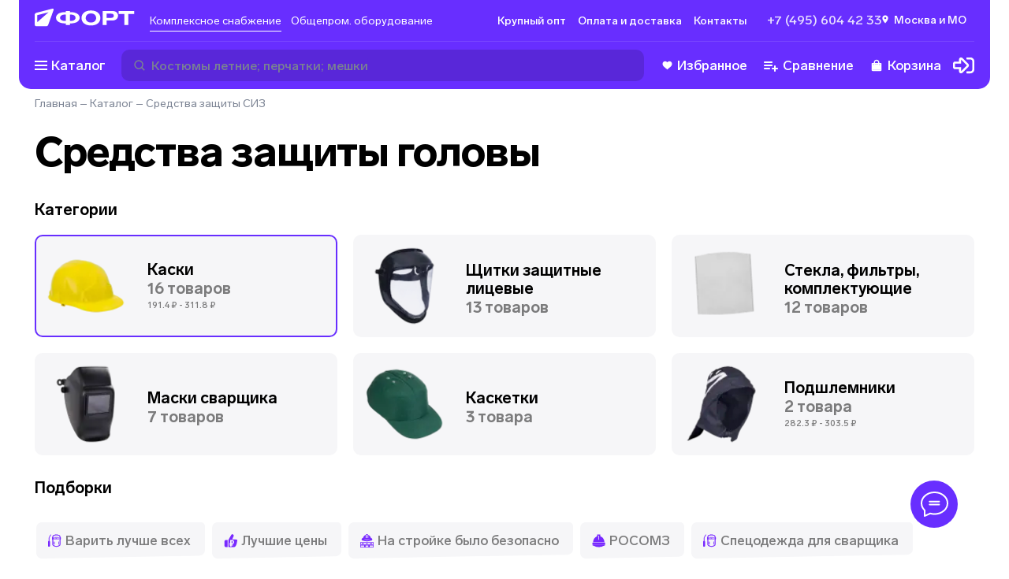

--- FILE ---
content_type: text/html; charset=UTF-8
request_url: https://sip.tdfort.ru/zeon/api/integration/tracking.php
body_size: 112
content:
{"result":0,"text":"Integration not found"}

--- FILE ---
content_type: application/javascript; charset=UTF-8
request_url: https://msk.tdfort.ru/_next/static/chunks/pages/shopping_cart/%5B...slug%5D-c94f820d4f56c54c.js
body_size: 13168
content:
(self.webpackChunk_N_E=self.webpackChunk_N_E||[]).push([[7932],{8569:function(e,t,n){"use strict";var r=n(7294),a=n(719),o=n(1911),c=n(3215);function l(e){var t=e.productList,n=e.title,l=e.text,s=e.url,i=(0,r.useRef)(null),u=(0,r.useRef)(null);return null!==t&&void 0!==t&&t.error||!((null===t||void 0===t?void 0:t.length)>0)?r.createElement(r.Fragment,null):(o.ZP.use([o.pt]),r.createElement("section",{className:"product_list container slider_block"},r.createElement("div",{className:"slider_block__header"},r.createElement("div",null,r.createElement("h2",{className:"slider_block__title"},n),void 0!==l&&r.createElement("a",{href:s}," ",r.createElement("span",{className:"slider_block__link"},l))),r.createElement("div",{className:"product_list__slider_control slider_control_right"},r.createElement("div",{className:"swiper-button-prev slider-button slider-button--prev swiper-button-disabled product_list_prev",ref:i}),r.createElement("div",{className:"swiper-button-next slider-button slider-button--next product_list_next",ref:u}))),r.createElement("div",{className:"slider_block__content product_list__content"},r.createElement(a.tq,{spaceBetween:20,slidesPerView:1,breakpoints:{992:{slidesPerView:4},550:{slidesPerView:2}},navigation:{prevEl:i.current,nextEl:u.current},allowTouchMove:!0},t.map((function(e){return r.createElement(a.o5,{key:e.productID},r.createElement(c.Z,{product:e}))}))))))}l.defaultProps={text:void 0},t.Z=l},5598:function(e,t,n){"use strict";var r=n(7294);t.Z=function(e){var t=e.modifiers,n=e.currentProductModificationItem;return r.createElement("div",{className:"characteristics"},t.modificators.map((function(e){var t,a=e.property_id,o=e.name,c=[],l=(null!==(t=n.modificators.filter((function(e){return e.property_id===a}))[0])&&void 0!==t?t:{}).property_value;return c.push(r.createElement("span",{className:"characteristics__value",key:o+l},o,": ",l,6===a&&" (".concat(n.in_stock," ").concat(n.units,")"))),c})))}},1994:function(e,t,n){"use strict";var r=n(29),a=n(7794),o=n.n(a),c=n(7294),l=n(4184),s=n.n(l),i=n(5617),u=n(6553),p=n(4546),d=n(8697),m=n(8550),_=n(5730),v=n(7346),f=n(2016);function b(e){var t=e.phoneTitle,n=e.phoneID,a=e.onErrorCallback,l=e.onSuccessCallback,b=e.isSuccessAuth,h=e.phone,E=(0,c.useState)(""),g=E[0],k=E[1],y=(0,c.useState)(!1),w=y[0],N=y[1],C=(0,c.useState)(0),Z=C[0],x=C[1],S=(0,c.useState)(!1),I=S[0],O=S[1],D=(0,i.I0)(),L=(0,f.Z)(),j=function(){var e=(0,r.Z)(o().mark((function e(t){var r,a;return o().wrap((function(e){for(;;)switch(e.prev=e.next){case 0:if(r=t.target,!(Z<59&&0!==Z)){e.next=3;break}return e.abrupt("return",!1);case 3:return e.next=5,(0,v.Z)("".concat(L,"/api"),"user","changePhoneAndSendSMS",{phoneID:n,phone:h,isSuccessAuth:b});case 5:if(void 0===(a=e.sent).error){e.next=9;break}return(0,p.Z)(a.message),e.abrupt("return",!1);case 9:return O(!0),r.closest("button").previousElementSibling.querySelector("input[type=number]").focus(),e.abrupt("return",!0);case 12:case"end":return e.stop()}}),e)})));return function(t){return e.apply(this,arguments)}}(),P=function(){var e=(0,r.Z)(o().mark((function e(){var t,n,r,c;return o().wrap((function(e){for(;;)switch(e.prev=e.next){case 0:return(0,_.Z)(!0),e.next=3,(0,v.Z)("".concat(L,"/api"),"user","checkSMSCode",{value:g,isSuccessAuth:b,phone:h});case 3:if(t=e.sent,(0,_.Z)(!1),void 0===t.error){e.next=10;break}return(0,p.Z)(t.message),N(!0),void 0!==a&&a(),e.abrupt("return",!1);case 10:return void 0!==l&&l(),b&&((c=null!==(n=null===(r=t.user)||void 0===r?void 0:r.user_data)&&void 0!==n?n:{}).region=t.region,c.favorites=t.favorites,c.comparison=t.comparison,c.sessionID=t.sessionID,D((0,d.Rb)(c)),D((0,m.FP)(t.cart))),e.abrupt("return",!0);case 13:case"end":return e.stop()}}),e)})));return function(){return e.apply(this,arguments)}}();return(0,c.useEffect)((function(){if(!I)return!1;var e=59;x(e);var t=setInterval((function(){(e-=1)<=0&&(clearInterval(t),O(!1)),x(e)}),1e3);return function(){clearInterval(t)}}),[I]),(0,c.useEffect)((function(){4===g.length&&P()}),[g]),c.createElement("div",{className:"send_code_block"},c.createElement(u.Z,{title:void 0===t?"":"\u0421\u041c\u0421 \u043d\u0430 \u043d\u043e\u043c\u0435\u0440 ".concat(t),value:g,inputType:"number",isError:w,errorMessage:"\u041d\u0435\u0432\u0435\u0440\u043d\u044b\u0439 \u043a\u043e\u0434",onChangeHandlerCallback:function(e){k(e),N(!1)},style:{backgroundColor:"#fff"},className:"sms_code_input"}),c.createElement("button",{type:"button",className:s()("button button--primary button--skew-y",{colored_disable:0!==Z}),onClick:j},c.createElement("span",{className:"button__content"},Z>0?"0:".concat((Z<10?"0":"")+Z):"\u041e\u0442\u043f\u0440\u0430\u0432\u0438\u0442\u044c \u043a\u043e\u0434")))}b.defaultProps={phoneTitle:void 0,phoneID:void 0,phone:void 0,isSuccessAuth:void 0,onErrorCallback:void 0,onSuccessCallback:void 0},t.Z=b},2070:function(e,t,n){"use strict";n.d(t,{Z:function(){return m}});var r=n(29),a=n(7794),o=n.n(a),c=n(7294),l=n(1727);function s(e){var t=function e(t){if("vk-login"===t.data.source)return function(){window.removeEventListener("message",e)}},n=function(){if(!window.location.href.includes("/blank/vk"))return null;var e=window.location.href.split("=").join(",").split("?").join(",").split(",");return e.length<3||"code"!==e[1]?null:e[2]}(),a=window.parent!==window?window.parent:window.opener;return(0,c.useEffect)((0,r.Z)(o().mark((function t(){return o().wrap((function(t){for(;;)switch(t.prev=t.next){case 0:if(!n||!a){t.next=5;break}return t.next=3,e.onSuccess(n);case 3:a.postMessage({source:"vk-login",payload:n},"*"),window.close();case 5:case"end":return t.stop()}}),t)}))),[]),c.createElement("div",null,c.cloneElement(e.children,{onClick:function(){void 0!==e.dispatch&&e.dispatch((0,l.$J)({title:"login",status:!1})),sessionStorage.setItem("vkAutoLoginDisabled","false");var n=function(e,t,n,r){var a="https://oauth.vk.com/authorize?client_id=".concat(e,"&scope=").concat(t,"&v=").concat(n);return a+="&redirect_uri="+encodeURIComponent(r),a+"&display=popup&response_type=code"}(e.apiId,"email,notify,friends,photos",5.131,"https://api.tdfort.ru/blank/vk"),r=window.top.outerHeight/2+window.top.screenY-215,a=window.top.outerWidth/2+window.top.screenX-320;window.open(n,"popup","width=640,height=430,top="+r+",left="+a),window.addEventListener("message",t,{once:!1})}}))}function i(e){var t=function e(t){if("mailru-login"===t.data.source)return function(){window.removeEventListener("message",e)}},n=function(){if(!window.location.href.includes("/blank/mailru"))return null;var e=window.location.href.split("?"),t=e.length>1&&"code"!==e[1]?e[1]:null;if(!t)return null;var n={};return t.split("&").forEach((function(e){var t=e.split("=");n[t[0]]=decodeURIComponent(t[1])})),n}(),a=window.parent!==window?window.parent:window.opener;return(0,c.useEffect)((0,r.Z)(o().mark((function t(){return o().wrap((function(t){for(;;)switch(t.prev=t.next){case 0:if(!n||!a){t.next=5;break}return t.next=3,e.onSuccess(n);case 3:a.postMessage({source:"mailru-login",payload:n},"*"),window.close();case 5:case"end":return t.stop()}}),t)}))),[]),c.createElement("div",null,c.cloneElement(e.children,{onClick:function(){void 0!==e.dispatch&&e.dispatch((0,l.$J)({title:"login",status:!1})),sessionStorage.setItem("mailruAutoLoginDisabled","false");var n="https://oauth.mail.ru/login?client_id="+e.clientID+"&redirect_uri="+encodeURIComponent("https://api.tdfort.ru/blank/mailru")+"&state=vyplS60TKMq6G1dnRsnkZeC9UhCLHkD5&scope=userinfo&prompt_force=1&response_type=code",r=window.top.outerHeight/2+window.top.screenY-325,a=window.top.outerWidth/2+window.top.screenX-275;return window.open(n,"popup","width=550,height=650,top="+r+",left="+a),window.addEventListener("message",t,{once:!0}),function(){window.removeEventListener("message",t)}}}))}var u=n(3313),p=n(8444),d=n(5617);var m=function(){var e=(0,d.I0)(),t=function(){var t=(0,r.Z)(o().mark((function t(n){return o().wrap((function(t){for(;;)switch(t.prev=t.next){case 0:return t.next=2,(0,p.Z)("yandex",n,e);case 2:case"end":return t.stop()}}),t)})));return function(e){return t.apply(this,arguments)}}(),n=function(){var t=(0,r.Z)(o().mark((function t(n){return o().wrap((function(t){for(;;)switch(t.prev=t.next){case 0:return t.next=2,(0,p.Z)("vk",n,e);case 2:case"end":return t.stop()}}),t)})));return function(e){return t.apply(this,arguments)}}(),a=function(){var t=(0,r.Z)(o().mark((function t(n){return o().wrap((function(t){for(;;)switch(t.prev=t.next){case 0:return t.next=2,(0,p.Z)("mailru",n,e);case 2:case"end":return t.stop()}}),t)})));return function(e){return t.apply(this,arguments)}}();return c.createElement("div",{className:"social_buttons"},c.createElement("span",{className:"social_buttons__social_login"},"\u0418\u043b\u0438 \u0432\u043e\u0439\u0442\u0438 \u0447\u0435\u0440\u0435\u0437"),c.createElement("div",{className:"social_buttons__social_container"},c.createElement(u.Q,{clientID:"ec69f7c90a574e5db6cdd3e539d60370",onSuccess:t,dispatch:e},c.createElement("button",{type:"button"},c.createElement("img",{src:"/assets/providers/Yandex.svg",alt:"Yandex Login",width:30,height:30}))),c.createElement(s,{apiId:"8002752",onSuccess:n,dispatch:e},c.createElement("button",{type:"button"},c.createElement("img",{src:"/assets/providers/vk.svg",alt:"VK Login",width:30,height:30}))),c.createElement(i,{clientID:"9270e696925d4e55914cbdbeb5970a65",onSuccess:a,dispatch:e},c.createElement("button",{type:"button"},c.createElement("img",{src:"/assets/providers/mailRu.png",alt:"Main Login",width:30,height:30})))))}},9463:function(e,t,n){"use strict";n.r(t),n.d(t,{default:function(){return ce}});var r=n(29),a=n(7794),o=n.n(a),c=n(7294),l=n(5763),s=n(5617),i=n(5654),u=n(6553),p=n(1727);var d=function(){var e,t=(0,c.useState)(""),n=t[0],r=t[1],a=null!==(e=(0,s.v9)((function(e){return e.modals.promoCode})))&&void 0!==e&&e,o=(0,s.I0)();return c.createElement(i.Z,{isModal:a,closeModalCallback:function(){o((0,p.$J)({title:"promoCode",status:!1}))}},c.createElement("div",{className:"promo_form_modal"},c.createElement("div",{className:"promo_form_modal__title"},"\u0412\u0432\u0435\u0434\u0438\u0442\u0435 \u043f\u0440\u043e\u043c\u043e\u043a\u043e\u0434"),c.createElement(u.Z,{title:"\u041f\u0440\u043e\u043c\u043e\u043a\u043e\u0434",value:n,onChangeHandlerCallback:function(e){var t=e.target;r(t.value)}}),c.createElement("div",{className:"skew_left colored_transparent_btn"},c.createElement("span",{className:"colored_transparent_btn__content"},"\u0412\u0441\u0442\u0430\u0432\u0438\u0442\u044c \u043f\u0440\u043e\u043c\u043e\u043a\u043e\u0434"))))},m=n(4184),_=n.n(m),v=n(5801),f=n(4546),b=n(8550),h=n(1472),E=n(5730),g=n(7346),k=n(2016);function y(e){var t=e.productList,n=e.activeCartID,a=(0,s.I0)(),l=(0,c.useState)([]),i=l[0],u=l[1],p=(0,k.Z)(),d=function(){var e=(0,r.Z)(o().mark((function e(t){var n;return o().wrap((function(e){for(;;)switch(e.prev=e.next){case 0:return e.next=2,(0,g.Z)("".concat(p,"/api"),"cart","switchToCart",{cart_id:t},void 0,void 0,!0);case 2:if(void 0===(n=e.sent).error){e.next=6;break}return(0,f.Z)(n.message),e.abrupt("return",!1);case 6:return a((0,b.FP)(n)),e.abrupt("return",!0);case 8:case"end":return e.stop()}}),e)})));return function(t){return e.apply(this,arguments)}}(),m=function(){var e=(0,r.Z)(o().mark((function e(){var t,n,r;return o().wrap((function(e){for(;;)switch(e.prev=e.next){case 0:return e.next=2,(0,g.Z)("".concat(p,"/api"),"cart","clearCart",{getCarts:!0});case 2:if(!(r=e.sent).error){e.next=6;break}return(0,f.Z)(r.message),e.abrupt("return",!0);case 6:return a((0,b.FP)(null!==(t=r.currentCart)&&void 0!==t?t:{})),u(Object.values(null!==(n=r.carts)&&void 0!==n?n:{})),e.abrupt("return",!0);case 9:case"end":return e.stop()}}),e)})));return function(){return e.apply(this,arguments)}}();return(0,c.useEffect)((0,r.Z)(o().mark((function e(){var t;return o().wrap((function(e){for(;;)switch(e.prev=e.next){case 0:return e.next=2,(0,g.Z)("".concat(p,"/api"),"cart","getCarts",{});case 2:if(void 0===(t=e.sent).error){e.next=6;break}return(0,f.Z)(t.error),e.abrupt("return",!1);case 6:return u(Object.values(t)),e.abrupt("return",!0);case 8:case"end":return e.stop()}}),e)}))),[]),c.createElement("section",{className:"shopping_cart__header container"},i.length>1&&c.createElement("div",{className:"header__cart_list"},c.createElement("h5",{className:"header__cart_list--title"},"\u0412\u0430\u0448\u0438 \u043a\u043e\u0440\u0437\u0438\u043d\u044b"),c.createElement("div",{className:"header__cart_list--content"},i.map((function(e){var t=e.cart_id,r=e.count_of_products,a=e.amount_calc;return c.createElement("button",{key:t,className:_()("cart_list__item",{active:t===n}),onClick:function(){return d(t)},type:"button"},c.createElement("span",{className:"cart_list__item--product_count"},null!==r&&void 0!==r?r:0," \u0448\u0442"),c.createElement("span",{className:"cart_list__item--price"},a," \u20bd"))})))),c.createElement("div",{className:"header"},c.createElement("div",{className:"header__title"},"\u0412 \u043a\u043e\u0440\u0437\u0438\u043d\u0435 ",(0,v.Z)(Object.values(t).length,["\u0442\u043e\u0432\u0430\u0440","\u0442\u043e\u0432\u0430\u0440\u0430","\u0442\u043e\u0432\u0430\u0440\u043e\u0432"])),c.createElement(h.Z,{message:"\u0412\u044b \u0434\u0435\u0439\u0441\u0442\u0432\u0438\u0442\u0435\u043b\u044c\u043d\u043e \u0445\u043e\u0442\u0438\u0442\u0435 \u043e\u0447\u0438\u0441\u0442\u0438\u0442\u044c \u043a\u043e\u0440\u0437\u0438\u043d\u0443?"},c.createElement(w,{clearCartCallback:m}))))}y.defaultProps={activeCartID:void 0};var w=function(e){var t=e.clearCartCallback,n=(0,h._)(),a=(0,c.useRef)(null),l=(0,c.useRef)(null),i=(0,c.useRef)(""),p=(0,c.useRef)(""),d=(0,s.I0)(),m=(0,k.Z)(),_=(0,s.v9)((function(e){return e.cart})),v=_.cart_id,y=_.pin_code,w=function(){var e=(0,r.Z)(o().mark((function e(r){var a;return o().wrap((function(e){for(;;)switch(e.prev=e.next){case 0:if(a=r.key,"keydown"!==r.type||"Enter"===a){e.next=3;break}return e.abrupt("return",!1);case 3:return e.next=5,n.showConfirmation();case 5:e.sent&&t();case 7:case"end":return e.stop()}}),e)})));return function(t){return e.apply(this,arguments)}}(),N=function(){var e=(0,r.Z)(o().mark((function e(){var t;return o().wrap((function(e){for(;;)switch(e.prev=e.next){case 0:return(0,E.Z)(!0),e.next=3,(0,g.Z)("".concat(m,"/api"),"cart","importCart",{cart_id_import_from:i.current,pin_code:p.current,return_type:"full_cart"},void 0,void 0,!0);case 3:if(t=e.sent,(0,E.Z)(!1),void 0===t.error){e.next=8;break}return(0,f.Z)(t.message),e.abrupt("return",!1);case 8:(0,f.Z)("\u041a\u043e\u0440\u0437\u0438\u043d\u0430 \u0434\u043e\u0431\u0430\u0432\u043b\u0435\u043d\u0430",!0),d((0,b.FP)(t));case 10:case"end":return e.stop()}}),e)})));return function(){return e.apply(this,arguments)}}(),C=function e(t){a.current&&!a.current.contains(t.target)&&(document.getElementById("cart_export_form").classList.remove("show"),document.removeEventListener("mousedown",e))},Z=function(e){var t=e.key;if("keydown"===e.type&&"Enter"!==t)return!1;document.getElementById("cart_export_form").classList.add("show"),document.addEventListener("mousedown",C),navigator.clipboard.writeText("\u041d\u043e\u043c\u0435\u0440 \u043a\u043e\u0440\u0437\u0438\u043d\u044b - ".concat(v,"\n\u041f\u0438\u043d-\u043a\u043e\u0434 - ").concat(y))},x=function e(t){l.current&&!l.current.contains(t.target)&&(document.getElementById("cart_import_form").classList.remove("show"),document.removeEventListener("mousedown",e))},S=function(e){var t=e.key;if("keydown"===e.type&&"Enter"!==t)return!1;document.getElementById("cart_import_form").classList.add("show"),document.addEventListener("mousedown",x)};return c.createElement("div",{className:"header__cart_control"},c.createElement("div",{className:"cart_control__share"},c.createElement("button",{title:"\u041f\u043e\u0434\u0435\u043b\u0438\u0442\u044c\u0441\u044f \u043a\u043e\u0440\u0437\u0438\u043d\u043e\u0439",onClick:Z,onKeyDown:Z,tabIndex:0,type:"button","aria-label":"\u0421\u043a\u043e\u043f\u0438\u0440\u043e\u0432\u0430\u043d\u043e \u0432 \u0431\u0443\u0444\u0435\u0440 \u043e\u0431\u043c\u0435\u043d\u0430","data-balloon-pos":"up-right",className:"share_cart"},c.createElement("svg",{className:"svg_icon",width:"20",height:"20"},c.createElement("use",{xlinkHref:"#export_icon"}))),c.createElement("button",{title:"\u0418\u043c\u043f\u043e\u0440\u0442\u0438\u0440\u043e\u0432\u0430\u0442\u044c \u043a\u043e\u0440\u0437\u0438\u043d\u0443",onClick:S,onKeyDown:S,tabIndex:0,type:"button"},c.createElement("svg",{className:"svg_icon",width:"20",height:"20"},c.createElement("use",{xlinkHref:"#import_icon"}))),c.createElement("div",{id:"cart_export_form",ref:a},c.createElement("p",null,c.createElement("strong",null,"\u041f\u043e\u0434\u0435\u043b\u0438\u0442\u044c\u0441\u044f \u043a\u043e\u0440\u0437\u0438\u043d\u043e\u0439")),c.createElement("p",null,"\u0441\u043e\u043e\u0431\u0449\u0438\u0442\u0435 \u0447\u0435\u043b\u043e\u0432\u0435\u043a\u0443:"),c.createElement("p",null),c.createElement("p",null,"\u041d\u043e\u043c\u0435\u0440 \u043a\u043e\u0440\u0437\u0438\u043d\u044b - ",c.createElement("span",null,v)),c.createElement("p",null,"\u041f\u0438\u043d-\u043a\u043e\u0434 - ",c.createElement("span",null,y))),c.createElement("div",{id:"cart_import_form",ref:l},c.createElement(u.Z,{title:"\u041d\u043e\u043c\u0435\u0440 \u043a\u043e\u0440\u0437\u0438\u043d\u044b",onChangeHandlerCallback:function(e){i.current=e}}),c.createElement(u.Z,{title:"\u041f\u0438\u043d-\u043a\u043e\u0434",onChangeHandlerCallback:function(e){p.current=e}}),c.createElement("button",{className:"button button--primary skew_right",onClick:N},c.createElement("span",{className:"button__content"},"\u0418\u043c\u043f\u043e\u0440\u0442\u0438\u0440\u043e\u0432\u0430\u0442\u044c")))),c.createElement("div",{className:"cart_control__clean_cart"},c.createElement("span",{className:"clean_cart_btn",onClick:w,onKeyDown:w,tabIndex:0,role:"button"},"\u041e\u0447\u0438\u0441\u0442\u0438\u0442\u044c \u043a\u043e\u0440\u0437\u0438\u043d\u0443")))},N=y,C=n(5675),Z=n.n(C),x=n(1664),S=n.n(x),I=n(7764),O=n(5598),D=n(8607),L=n(4208),j=n(8697);var P=function(e){var t,n,a,l,i,u,d,m,f,h,E,y,w,N,C=e.productInfo,x=e.isReadOnly,P=(0,s.I0)(),H=C.product_data,R=C.modification_id,F=C.count,M=C.current_price,T=H.in_stock,B=H.name_ru,A=H.price_hint,J=H.issetLogo,U=H.units,q=H.slug,K=H.productID,$=H.photos,Y=H.modifiers,V=null===H||void 0===H||null===(t=H.modifiers)||void 0===t||null===(n=t.modifications)||void 0===n||null===(a=n.find((function(e){return e.product_id_1c===R})))||void 0===a?void 0:a.in_stock,W=null!==V&&void 0!==V?V:T,X=(0,s.v9)((function(e){return e.auth})).favorites,G=(0,c.useState)(!0),z=G[0],Q=G[1];(null===Y||void 0===Y||null===(l=Y.modifications)||void 0===l?void 0:l.length)>0&&R<1&&(R=null!==(w=null===H||void 0===H||null===(N=H.product_info_1c)||void 0===N?void 0:N.product_1c_main_id)&&void 0!==w?w:0);var ee,te,ne,re=null!==(i=null===(u=Y.modifications)||void 0===u?void 0:u.filter((function(e){return e.product_id_1c===R}))[0])&&void 0!==i?i:{},ae=null;void 0!==(null===re||void 0===re?void 0:re.properties)&&(ae=null!==(ee=null===re||void 0===re||null===(te=re.properties)||void 0===te||null===(ne=te.filter((function(e){return 6===e.property_id}))[0])||void 0===ne?void 0:ne.property_value_id)&&void 0!==ee?ee:null);var oe=-1!==(null!==X&&void 0!==X?X:[]).indexOf(K),ce=null!==(d=null===(m=$.regular.filter((function(e){var t=e.color_id;return ae===t}))[0])||void 0===m?void 0:m.priority)&&void 0!==d?d:0,le="webp",se=100*Math.floor(K/100),ie="";ie=0!==Object.keys($.regular).length&&z?"/formats/product/".concat(se,"/").concat(K,"/").concat(le,"/").concat(128,"/").concat("tdfort.ru_tel-8-812-6066060_","_").concat(K,"_").concat(ce,".").concat(le):"/no_photo.svg";var ue="../product/".concat(q,"_").concat(K),pe=(0,k.Z)(),de=function(){var e=(0,r.Z)(o().mark((function e(){var t,n;return o().wrap((function(e){for(;;)switch(e.prev=e.next){case 0:return t=oe?"removeProduct":"addProduct",e.next=3,(0,g.Z)("".concat(pe,"/api"),"favorites",t,{product_id:K},void 0,void 0,!0);case 3:if(void 0===(n=e.sent).error||"auth"!==n.error){e.next=7;break}return P((0,p.$J)({title:"login",status:!0})),e.abrupt("return",!1);case 7:return P((0,j.Lo)(n)),e.abrupt("return",!0);case 9:case"end":return e.stop()}}),e)})));return function(){return e.apply(this,arguments)}}(),me=function(){var e=(0,r.Z)(o().mark((function e(){var t;return o().wrap((function(e){for(;;)switch(e.prev=e.next){case 0:return e.next=2,(0,g.Z)("".concat(pe,"/api"),"cart","removeFromCart",{productID:K,modification_id:R},void 0,void 0,!0);case 2:t=e.sent,P((0,b.FP)(t));case 4:case"end":return e.stop()}}),e)})));return function(){return e.apply(this,arguments)}}();return c.createElement("div",{className:"shopping_cart__item"},c.createElement("div",{className:"product_item"},c.createElement("div",{className:"product_item__logo"},""!==ie&&c.createElement(S(),{href:ue},c.createElement("a",{href:ue,target:"_blank",rel:"noreferrer"},c.createElement(Z(),{loader:function(){return"".concat((0,D.Z)(K),"/product_images").concat(ie)},src:ie,alt:q,width:120,height:120,placeholder:"blur",blurDataURL:"data:image/webp;base64,".concat(null!==(f=null===$||void 0===$||null===(h=$.regular)||void 0===h||null===(E=h[0])||void 0===E?void 0:E["blur_".concat(le)])&&void 0!==f?f:""),onError:function(){Q(!1)}})))),void 0!==J&&c.createElement("div",{className:"product_item__mobile_bn_slides"},c.createElement("button",{className:"bn_slides_button button button--primary",type:"button"},c.createElement("span",{className:"button__content"},c.createElement("span",{className:"button_text"},"\u041f\u0435\u0447\u0430\u0442\u044c \u043b\u043e\u0433\u043e\u0442\u0438\u043f\u0430 +1480 \u20bd")))),c.createElement(S(),{href:ue},c.createElement("a",{href:ue,target:"_blank",rel:"noreferrer"},c.createElement("div",{className:"product_item__info_block"},c.createElement("div",{className:"info_block"},W<=0&&c.createElement("p",{className:"info_block__order"},"\u041f\u043e\u0434 \u0437\u0430\u043a\u0430\u0437"),W>0&&c.createElement("p",{className:_()("info_block__availability",{available:parseInt(W,10)>0})},parseInt(W,10)>0?"\u0412 \u043d\u0430\u043b\u0438\u0447\u0438\u0438 ".concat((0,v.Z)(W,(0,L.Z)(U))):"\u041f\u043e \u0437\u0430\u043f\u0440\u043e\u0441\u0443"),c.createElement("p",{className:"info_block__name"},B),void 0!==(null===Y||void 0===Y?void 0:Y.modificators)&&(null===Y||void 0===Y||null===(y=Y.modifications)||void 0===y?void 0:y.length)>0&&c.createElement("div",{className:"info_block__characteristics"},c.createElement(O.Z,{modifiers:Y,currentProductModificationItem:re})),void 0!==J&&c.createElement("div",{className:"info_block__bn_slides"},c.createElement("button",{className:"bn_slides_button button button--primary",type:"button"},c.createElement("span",{className:"button__content"},c.createElement("span",{className:"button_text"},"\u041f\u0435\u0447\u0430\u0442\u044c \u043b\u043e\u0433\u043e\u0442\u0438\u043f\u0430 +1480 \u20bd")))))))),c.createElement("div",{className:"product_item__price_block"},c.createElement("div",{className:"price_block"},c.createElement("div",{className:"price_block__price"},((M||0)*F).toLocaleString("ru")),void 0!==A&&c.createElement("div",{className:_()("price_block__hint",{add_more:void 0!==A.add_more})},void 0!==A.add_more&&c.createElement("span",null,"\u0414\u043e\u0431\u0430\u0432\u044c\u0442\u0435 \u0435\u0449\u0435 ",A.add_more.count," \u0448\u0442. \u0438 \u0446\u0435\u043d\u0430 \u0441\u0442\u0430\u043d\u0435\u0442",c.createElement("span",{className:"hint_new_price"}," ".concat(A.add_more.new_price," \u20bd"))),void 0!==A.sale&&c.createElement("div",{className:"hint__sale_price"},c.createElement("span",{className:"old_price"},A.sale.old),c.createElement("span",{className:"sale"},"\u0421\u043a\u0438\u0434\u043a\u0430 ".concat(A.sale.sale))),void 0!==A.info&&c.createElement("span",null,A.info)))),x&&c.createElement("p",{className:"product_item__read_only_product_count"},F," ",U),!x&&c.createElement(c.Fragment,null,c.createElement("div",{className:"product_item__count_block"},c.createElement(I.Z,{productInfo:H,modificationID:R,count:F,currentPrice:M,isCartButton:!1,isCounterButtons:!0,isSkewRight:!0})),c.createElement("div",{className:"product_item__hidden_buttons"},c.createElement("div",{className:"hidden_buttons"},c.createElement("button",{className:_()("hidden_buttons__add_to_favorite btn_half_transparent",{active:oe}),type:"button",onClick:de},c.createElement("svg",{width:"17",viewBox:"0 0 15 16",fill:"#576276",xmlns:"http://www.w3.org/2000/svg"},c.createElement("path",{d:"M10.1558 2.75C9.01255 2.75 8.03564 3.5661 7.49891 4.12873C6.96218 3.5661 5.98745 2.75 4.84473 2.75C2.87509 2.75 1.5 4.12491 1.5 6.09304C1.5 8.26165 3.20782 9.66333 4.86 11.0191C5.64 11.6599 6.44727 12.3219 7.06636 13.0561C7.17055 13.179 7.32327 13.25 7.48364 13.25H7.51527C7.67618 13.25 7.82836 13.1784 7.932 13.0561C8.55218 12.3219 9.35891 11.6593 10.1395 11.0191C11.7911 9.66387 13.5 8.2622 13.5 6.09304C13.5 4.12491 12.1249 2.75 10.1558 2.75V2.75Z"}))),c.createElement("button",{className:"hidden_buttons__remove_product remove_from_cart btn_half_transparent",onClick:me,type:"button"}))))))};var H=function(e){var t=e.cartProducts,n=e.isReadOnly;if(void 0!==t)return c.createElement("section",{className:"shopping_cart__product_list"},Object.values(t).map((function(e){return e&&c.createElement(P,{key:e.productID+e.modification_id,productInfo:e,isReadOnly:n})})))},R=n(6835),F=n(8374),M=n(9003);var T=function(e){var t,n,a,l=e.changeOrderStepCallback,i=e.orderStep,u=e.stepComplete,p=e.payOrderCallback,d=(0,s.v9)((function(e){return e.auth})).user,m=(0,s.v9)((function(e){return e.order})),v=m.user_info,h=m.delivery,y=m.payment_info,w=m.amount_total,N=m.amount_products,C=m.amount_discounted,Z=m.nds,x=(0,s.I0)(),S=(0,s.v9)((function(e){return e.cart})),I=S.amount_calc,O=S.amount_full,D=S.count_of_products,L=S.volume,P=S.volumeError,H=S.weight,T=S.weightError,B=S.nds,A=S.next_amount_target,J=[{title:"\u0412\u0435\u0441 \u0437\u0430\u043a\u0430\u0437\u0430",value:"".concat((H||0).toLocaleString("ru")," \u043a\u0433"),mainInfo:!0,countError:T},{title:"\u041e\u0431\u044a\u0435\u043c \u0437\u0430\u043a\u0430\u0437\u0430",value:"".concat((L||0).toLocaleString("ru")," \u043c\xb3"),mainInfo:!0,countError:P},{title:"\u0421\u0442\u043e\u0438\u043c\u043e\u0441\u0442\u044c \u0442\u043e\u0432\u0430\u0440\u043e\u0432 (".concat(D,")"),value:"".concat((N||I||0).toLocaleString("ru")," \u20bd")},{title:"\u0414\u043e\u0441\u0442\u0430\u0432\u043a\u0430",value:"".concat(((null!==(t=null===h||void 0===h?void 0:h.cost)&&void 0!==t?t:0)-(null!==(n=null===h||void 0===h?void 0:h.discount)&&void 0!==n?n:0)).toLocaleString("ru")," \u20bd"),type:"delivery"},{title:"\u0414\u043e\u0441\u0442\u0430\u0432\u043a\u0430 \u0437\u0430 \u043d\u0430\u0448 \u0441\u0447\u0435\u0442",value:"\u2014 ".concat((null!==(a=h.discount)&&void 0!==a?a:0).toLocaleString("ru"),"* \u20bd"),type:"deliveryDiscount",sale:!0},{title:"\u041c\u0430\u0433\u0438\u044f (\u043e\u043f\u0442\u043e\u0432\u0430\u044f \u0441\u043a\u0438\u0434\u043a\u0430)",value:"\u2014 ".concat((null!==C&&void 0!==C?C:O-I).toLocaleString("ru"),"* \u20bd"),type:"discount",sale:!0},{title:"\u0412 \u0442\u043e\u043c \u0447\u0438\u0441\u043b\u0435 \u041d\u0414\u0421",value:"".concat((Z||B||0).toLocaleString("ru")," \u20bd")}],U=(0,k.Z)(),q=function(){(0===i||u)&&(l("+"),window.innerWidth<=768&&window.scrollTo({top:0,behavior:"smooth"}))},K=function(){var e=(0,r.Z)(o().mark((function e(){var t;return o().wrap((function(e){for(;;)switch(e.prev=e.next){case 0:return t={},Object.entries(v).map((function(e){var n=(0,R.Z)(e,2),r=n[0],a=n[1];(0,F.Z)(r).test(a)||(t[r]=!0),"personalDataConsent"!==r||a||(t[r]=!0)})),Object.values(t).length>0&&x((0,M.DD)(t)),e.abrupt("return",t);case 4:case"end":return e.stop()}}),e)})));return function(){return e.apply(this,arguments)}}(),$=function(){var e=(0,r.Z)(o().mark((function e(){var t,n,r,a,c,l,s,i,p,m,_;return o().wrap((function(e){for(;;)switch(e.prev=e.next){case 0:if(u){e.next=2;break}return e.abrupt("return",!1);case 2:if(t=v.name,n=v.lastname,r=v.email,a=v.phone,!(Object.values(d).length<=0)){e.next=9;break}return e.next=6,K();case 6:if(c=e.sent,!(Object.values(c).length>0)){e.next=9;break}return e.abrupt("return",!1);case 9:if((0,E.Z)(!0),0!==Object.values(d).length){e.next=23;break}return e.next=13,(0,g.Z)("".concat(U,"/api"),"user","signUp",{email:r,name:t,lastname:n,tel:a,autoLogin:!0},void 0,void 0,!0);case 13:if(s=e.sent,(0,E.Z)(!1),!(Object.values(null!==(l=null===s||void 0===s?void 0:s.errors)&&void 0!==l?l:{}).length>0)){e.next=19;break}return(0,f.Z)(Object.values(s.errors)),x((0,M.DD)(s.errors)),e.abrupt("return",!1);case 19:void 0!==s.user&&((m=null!==(i=null===(p=s.user)||void 0===p?void 0:p.user_data)&&void 0!==i?i:{}).region=s.region,m.favorites=s.favorites,m.comparison=s.comparison,m.sessionID=s.sessionID,x((0,j.Rb)(m)),x((0,b.FP)(s.cart))),q(),e.next=31;break;case 23:return e.next=25,(0,g.Z)("".concat(U,"/api"),"account","checkUserDataForSecondStep",{});case 25:if(_=e.sent,(0,E.Z)(!1),void 0===_.error){e.next=30;break}return(0,f.Z)(_.message),e.abrupt("return",!1);case 30:q();case 31:return e.abrupt("return",!0);case 32:case"end":return e.stop()}}),e)})));return function(){return e.apply(this,arguments)}}(),Y=function(){var e=(0,r.Z)(o().mark((function e(){var t,n;return o().wrap((function(e){for(;;)switch(e.prev=e.next){case 0:return(0,E.Z)(!0),e.next=3,(0,g.Z)("".concat(U,"/api"),"order","setDeliveryData",h,void 0,void 0,!0);case 3:if(t=e.sent,(0,E.Z)(!1),void 0===t.error&&t){e.next=8;break}return(0,f.Z)(null!==(n=t.message)&&void 0!==n?n:"\u0427\u0442\u043e-\u0442\u043e \u043f\u043e\u0448\u043b\u043e \u043d\u0435 \u0442\u0430\u043a"),e.abrupt("return",!1);case 8:return x((0,M.dZ)(t)),q(),e.abrupt("return",!0);case 11:case"end":return e.stop()}}),e)})));return function(){return e.apply(this,arguments)}}();return void 0!==I&&void 0!==O&&c.createElement("section",{className:"shopping_cart__total_block"},c.createElement("div",{className:"total_block"},c.createElement("ul",{className:"total_block__total_info_list"},Object.values(J).map((function(e){var t=e.title,n=e.value,r=e.mainInfo,a=e.type,o=e.sale,l=e.countError;return("delivery"!==a||!(void 0===w||h.cost<=0))&&(("deliveryDiscount"!==a||!(void 0===w||n<=0))&&(!("discount"===a&&(null!==C&&void 0!==C?C:O-I)<=.01)&&c.createElement("li",{key:t,className:_()({main_info:r,sale:o})},c.createElement("span",{className:"title"},t),c.createElement("span",{className:"value"},n,l&&c.createElement("span",{className:"total_alert",tabIndex:0,role:"button","aria-label":"".concat(t," \u043f\u0440\u0438\u0431\u043b\u0438\u0437\u0438\u0442\u0435\u043b\u044c\u043d\u044b\u0439, \u043c\u043e\u0436\u043d\u043e \u0443\u0442\u043e\u0447\u043d\u0438\u0442\u044c \u0443 \u043c\u0435\u043d\u0435\u0434\u0436\u0435\u0440\u0430"),"data-balloon-pos":"left","data-balloon-length":window.innerWidth<=768?"medium":"large"},c.createElement("img",{className:"alert_message__icon",src:"/assets/error_alert.svg",alt:"error"}))))))}))),c.createElement("div",{className:"total_block__cart_total"},c.createElement("span",{className:"title"},"\u0418\u0442\u043e\u0433\u043e"),c.createElement("span",{className:"value",role:"button",tabIndex:0,"aria-label":"\u0421\u043a\u0438\u0434\u043a\u0430 \u0443\u0436\u0435 \u0443\u0447\u0442\u0435\u043d\u0430","data-balloon-pos":"left","data-balloon-length":"medium"},"".concat((i>=2&&w||I||0).toLocaleString("ru")," \u20bd"))),0===i&&c.createElement(c.Fragment,null,c.createElement("button",{className:"total_block__order_button button button--primary button--skew-y",onClick:q,type:"button"},c.createElement("span",{className:"button__content"},c.createElement("span",{className:"add-product-button__add-to-cart"},"\u041e\u0444\u043e\u0440\u043c\u0438\u0442\u044c \u0437\u0430\u043a\u0430\u0437"))))),0===i&&A-O>0&&c.createElement("span",{className:"total_additional_text"},"\u0414\u043e \u043c\u0430\u0433\u0438\u0438 \u043e\u0441\u0442\u0430\u043b\u043e\u0441\u044c \u0434\u043e\u0431\u0430\u0432\u0438\u0442\u044c \u0442\u043e\u0432\u0430\u0440\u043e\u0432 \u043d\u0430 \u0441\u0443\u043c\u043c\u0443 ",c.createElement("span",{className:"bold"},(A-O||0).toLocaleString("ru"))),1===i&&c.createElement("button",{className:_()("total_block__first_step_button","button","button--primary","button--skew-y",{colored_disable:!u}),onClick:$,type:"button"},c.createElement("span",{className:"button__content"},c.createElement("span",null,"\u0412\u044b\u0431\u0440\u0430\u0442\u044c \u0441\u043f\u043e\u0441\u043e\u0431 \u043f\u043e\u043b\u0443\u0447\u0435\u043d\u0438\u044f"))),2===i&&c.createElement("button",{className:_()("total_block__first_step_button","button","button--primary","button--skew-y",{colored_disable:!u}),onClick:Y,type:"button"},c.createElement("span",{className:"button__content"},c.createElement("span",null,"\u0412\u044b\u0431\u0440\u0430\u0442\u044c \u0441\u043f\u043e\u0441\u043e\u0431 \u043e\u043f\u043b\u0430\u0442\u044b"))),3===i&&c.createElement("button",{className:_()("total_block__first_step_button","button","button--primary","button--skew-y",{colored_disable:!u}),onClick:p,type:"button"},c.createElement("span",{className:"button__content"},c.createElement("span",null,1===y.payment_type?"\u041e\u043f\u043b\u0430\u0442\u0438\u0442\u044c":"\u041e\u0444\u043e\u0440\u043c\u0438\u0442\u044c"))))},B=n(8569);var A=function(e){var t=e.changeOrderStepCallback,n=e.orderStep,r=e.stepComplete,a=(0,s.v9)((function(e){return e.cart})).amount_calc;return c.createElement("div",{className:"shopping_cart__mobile_cart container"},c.createElement("div",{className:"mobile_cart__content"},c.createElement("div",{className:"info_block"},c.createElement("p",{className:"info_block__total"},a.toLocaleString("ru")),c.createElement("ul",{className:"info_block__info_list"},[{title:"\u0412\u0435\u0441 \u0437\u0430\u043a\u0430\u0437\u0430",value:"5.4 \u043a\u0433"},{title:"\u041e\u0431\u044a\u0435\u043c \u0437\u0430\u043a\u0430\u0437\u0430",value:"10 \u043c\xb3"}].map((function(e){var t=e.title,n=e.value;return c.createElement("li",{key:t+n},c.createElement("span",{className:"title"},t),c.createElement("span",{className:"value"},n))})))),c.createElement("button",{className:"button button--primary",onClick:function(){(0===n||r)&&t("+")},type:"button"},c.createElement("span",{className:"button__content"},c.createElement("span",{className:"button_text"},"\u041e\u0444\u043e\u0440\u043c\u0438\u0442\u044c")))))},J=n(9499),U=n(1994),q=n(2448),K=n(1163),$=n(2070);function Y(e,t){var n=Object.keys(e);if(Object.getOwnPropertySymbols){var r=Object.getOwnPropertySymbols(e);t&&(r=r.filter((function(t){return Object.getOwnPropertyDescriptor(e,t).enumerable}))),n.push.apply(n,r)}return n}function V(e){for(var t=1;t<arguments.length;t++){var n=null!=arguments[t]?arguments[t]:{};t%2?Y(Object(n),!0).forEach((function(t){(0,J.Z)(e,t,n[t])})):Object.getOwnPropertyDescriptors?Object.defineProperties(e,Object.getOwnPropertyDescriptors(n)):Y(Object(n)).forEach((function(t){Object.defineProperty(e,t,Object.getOwnPropertyDescriptor(n,t))}))}return e}var W=function(e){var t,n=e.changeStepStatusCallback,a=e.setIsLoadingStateCallback,l=(0,s.v9)((function(e){return e.order})).user_info,i=(0,s.v9)((function(e){return e.auth})).user,d=void 0;void 0!==AbortController&&(d=new AbortController),null===(t=d)||void 0===t||t.signal;var m=(0,k.Z)(),v=(0,s.I0)(),h=(0,K.useRouter)(),y=(0,c.useState)(Object.values(i).length>0||null),w=y[0],N=y[1],C=(0,c.useState)({}),Z=C[0],x=C[1],I=(0,c.useState)({}),O=I[0],D=I[1],L=l.email,P=l.phone,H=l.password,R=l.lastname,T=l.name,B=l.personalDataConsent,A=l.errors,J={phone:"",email:""},Y={name:"",lastname:"",personalDataConsent:!1},W={password:""},X=function(){var e=(0,r.Z)(o().mark((function e(t,n){var r,a;return o().wrap((function(e){for(;;)switch(e.prev=e.next){case 0:if(RegExp((0,F.Z)(n)).test(t)){e.next=5;break}return r="\u041f\u0440\u043e\u0432\u0435\u0440\u044c\u0442\u0435 \u043d\u043e\u043c\u0435\u0440 \u0442\u0435\u043b\u0435\u0444\u043e\u043d\u0430","email"===n&&(r="\u041f\u0440\u043e\u0432\u0435\u0440\u044c\u0442\u0435 \u0432\u0430\u0448\u0443 \u043f\u043e\u0447\u0442\u0443"),(0,f.Z)(r),e.abrupt("return",!1);case 5:return(0,E.Z)(!0),e.next=8,(0,g.Z)("".concat(m,"/api"),"account","saveMainInfo",{field:n,value:t,type:"user"},void 0,void 0,!0);case 8:if(a=e.sent,(0,E.Z)(!1),void 0===a.error){e.next=17;break}if("auth"!==a.error){e.next=15;break}return e.next=14,h.push("/");case 14:return e.abrupt("return",!0);case 15:return(0,f.Z)(a.message),e.abrupt("return",!1);case 17:v((0,j.qn)({type:"phone"===n?"phones":"emails",value:[t]})),v((0,M.k6)({type:n,value:[t]}));case 19:case"end":return e.stop()}}),e)})));return function(t,n){return e.apply(this,arguments)}}(),G=function(e,t){return""!==e&&void 0!==e&&(0,F.Z)(t).test(e)},z=function(){var e=(0,r.Z)(o().mark((function e(t,n){var r;return o().wrap((function(e){for(;;)switch(e.prev=e.next){case 0:return e.next=2,(0,g.Z)("".concat(m,"/api"),"user","updateUserData",{type:n,value:t},void 0,void 0,!0);case 2:void 0!==(r=e.sent).error&&(0,f.Z)(r.error);case 4:case"end":return e.stop()}}),e)})));return function(t,n){return e.apply(this,arguments)}}(),Q=function(e,t){v((0,j.qn)({type:t,value:e}))},ee=function(e,t){v((0,M.k6)({type:t,value:e}))},te=function(){var e=(0,r.Z)(o().mark((function e(t){var r,c,l,s;return o().wrap((function(e){for(;;)switch(e.prev=e.next){case 0:if("keypress"!==t.type||"Enter"===t.key){e.next=2;break}return e.abrupt("return",!1);case 2:if(""!==H){e.next=4;break}return e.abrupt("return",!1);case 4:if(!0!==w){e.next=22;break}return(0,E.Z)(!0),e.next=8,(0,g.Z)("".concat(m,"/api"),"user","login",{email:L,password:H});case 8:if(l=e.sent,(0,E.Z)(!1),a(!1),void 0===l.error){e.next=15;break}return D({password:l.error}),n(!1),e.abrupt("return",!1);case 15:(s=null!==(r=null===(c=l.user)||void 0===c?void 0:c.user_data)&&void 0!==r?r:{}).region=l.region,s.favorites=l.favorites,s.comparison=l.comparison,s.sessionID=l.sessionID,v((0,j.Rb)(s)),v((0,b.FP)(l.cart));case 22:return e.abrupt("return",!0);case 23:case"end":return e.stop()}}),e)})));return function(t){return e.apply(this,arguments)}}(),ne=function(e){var t=e.key;return("keydown"!==e.type||"Enter"===t)&&(v((0,p.$J)({title:"restorePassword",status:!0})),!0)},re=function(){var e=(0,r.Z)(o().mark((function e(){var t,n,r,c,s,u,p;return o().wrap((function(e){for(;;)switch(e.prev=e.next){case 0:if(!(Object.values(i).length>0)){e.next=2;break}return e.abrupt("return",!1);case 2:if(r=L||(null!==(t=i.emails)&&void 0!==t?t:[])[0],c=P||(null!==(n=i.phones)&&void 0!==n?n:[])[0],s=G(r,"email"),u=G(c,"phone"),s||u){e.next=8;break}return e.abrupt("return",!1);case 8:return p={},e.prev=9,a(!0),e.next=13,(0,g.Z)("".concat(m,"/api"),"user","foundUserByData",{userInfo:l});case 13:p=e.sent,a(!1),Object.values(p).length>0?(N(!0),x(p)):(N(null),x({})),s&&u&&Object.values(p).length<=0&&N(!1),e.next=21;break;case 19:e.prev=19,e.t0=e.catch(9);case 21:case"end":return e.stop()}}),e,null,[[9,19]])})));return function(){return e.apply(this,arguments)}}();return(0,c.useEffect)((function(){return re(),function(){a(!1),void 0!==d&&d.abort()}}),[L,P]),(0,c.useEffect)((function(){!function(){var e,t,r=L||(null!==(e=i.emails)&&void 0!==e?e:[])[0],a=P||(null!==(t=i.phones)&&void 0!==t?t:[])[0],o=G(r,"email"),c=G(a,"phone");if(o&&c&&!1===w){var l=!0;void 0!==T&&(0,F.Z)("name").test(T)&&void 0!==R&&(0,F.Z)("lastname").test(R)&&!1!==B||(l=!1),n(l)}else w&&Object.values(i).length>0&&n(!0);o&&c||n(!1)}()}),[JSON.stringify(l),JSON.stringify(i)]),(0,c.useEffect)((function(){void 0!==A&&D(A)}),[JSON.stringify(A)]),(0,c.useEffect)((function(){var e,t,n=J;n.phone=null!==(e=l.phone)&&void 0!==e?e:"",n.email=null!==(t=l.email)&&void 0!==t?t:"",!0===w&&(n=V(V({},n),W)),!1===w&&(n=V(V({},n),Y)),v((0,M.dY)(n))}),[w]),c.createElement(c.Fragment,null,c.createElement("div",{className:"shopping_cart__first_step_block"},Object.values(i).length>0&&c.createElement(c.Fragment,null,c.createElement("div",{className:"first_step_block__input_field"},c.createElement(u.Z,{title:"\u0418\u043c\u044f",value:i.name,type:"name",onChangeHandlerCallback:Q,onBlurHandlerCallback:z,autoComplete:"off",isError:""===i.name,errorMessage:"\u0414\u043e\u043b\u0436\u0435\u043d \u0431\u044b\u0442\u044c \u0445\u043e\u0442\u044f \u0431\u044b \u043e\u0434\u0438\u043d \u0441\u0438\u043c\u0432\u043e\u043b",style:{background:"#fff"}})),c.createElement("div",{className:"first_step_block__input_field"},c.createElement(u.Z,{title:"\u0424\u0430\u043c\u0438\u043b\u0438\u044f",value:i.lastname,type:"lastname",onChangeHandlerCallback:Q,onBlurHandlerCallback:z,autoComplete:"off",isError:""===i.lastname,errorMessage:"\u0414\u043e\u043b\u0436\u0435\u043d \u0431\u044b\u0442\u044c \u0445\u043e\u0442\u044f \u0431\u044b \u043e\u0434\u0438\u043d \u0441\u0438\u043c\u0432\u043e\u043b",style:{background:"#fff"}})),void 0!==i.emails&&c.createElement("div",{className:"first_step_block__input_field"},c.createElement("span",{className:"first_step_block__input_field--title"},"Email"),i.emails.length>0&&i.emails.map((function(e){return c.createElement("span",{key:e,className:"first_step_block__input_field--value"},e)})),i.emails.length<=0&&c.createElement(u.Z,{value:P,type:"email",inputType:"email",onBlurHandlerCallback:X,autoComplete:"off",style:{background:"#fff"}})),void 0!==(null===i||void 0===i?void 0:i.phones)&&c.createElement("div",{className:"first_step_block__input_field"},c.createElement("span",{className:"first_step_block__input_field--title"},"\u0422\u0435\u043b\u0435\u0444\u043e\u043d"),i.phones.length>0&&i.phones.map((function(e){return c.createElement("span",{key:e,className:"first_step_block__input_field--value"},(0,q.Z)(e))})),i.phones.length<=0&&c.createElement(u.Z,{value:P,type:"phone",inputType:"phone",onBlurHandlerCallback:X,autoComplete:"off",style:{background:"#fff"}}))),0===Object.values(i).length&&c.createElement(c.Fragment,null,c.createElement(u.Z,{title:"\u041d\u043e\u043c\u0435\u0440 \u0442\u0435\u043b\u0435\u0444\u043e\u043d\u0430",value:P||"",type:"phone",inputType:"phone",onChangeHandlerCallback:ee,onBlurHandlerCallback:function(){return!1},autoComplete:"off",isError:void 0!==O.phone,errorMessage:"\u041d\u0435\u043a\u043e\u0440\u0440\u0435\u043a\u0442\u043d\u044b\u0439 \u043d\u043e\u043c\u0435\u0440 \u0442\u0435\u043b\u0435\u0444\u043e\u043d\u0430",style:{backgroundColor:"#fff"}}),c.createElement(u.Z,{title:"E-mail",value:L||"",type:"email",onChangeHandlerCallback:ee,onBlurHandlerCallback:function(){return!1},autoComplete:"off",isError:void 0!==O.email,errorMessage:"\u041f\u0440\u043e\u0432\u0435\u0440\u044c\u0442\u0435 E-mail",style:{backgroundColor:"#fff"},yandexLogin:!0}),!1===w&&c.createElement(c.Fragment,null,c.createElement(u.Z,{title:"\u0424\u0430\u043c\u0438\u043b\u0438\u044f",value:R||"",type:"lastname",onChangeHandlerCallback:ee,autoComplete:"off",isError:void 0!==O.lastname,errorMessage:"\u041d\u0435\u043a\u043e\u0440\u0440\u0435\u043a\u0442\u043d\u044b\u0435 \u0434\u0430\u043d\u043d\u044b\u0435",style:{backgroundColor:"#fff"}}),c.createElement(u.Z,{title:"\u0418\u043c\u044f",value:T||"",type:"name",onChangeHandlerCallback:ee,autoComplete:"off",isError:void 0!==O.name,errorMessage:"\u041d\u0435\u043a\u043e\u0440\u0440\u0435\u043a\u0442\u043d\u044b\u0435 \u0434\u0430\u043d\u043d\u044b\u0435",style:{backgroundColor:"#fff"}})),!0===w&&c.createElement(c.Fragment,null,c.createElement("div",{className:_()("first_step_block__sms_auth",{only:void 0===Z.email})},c.createElement("p",{className:"first_step_block__user_need_password"},"\u0423 \u0432\u0430\u0441 \u0435\u0441\u0442\u044c \u0430\u043a\u043a\u0430\u0443\u043d\u0442. \u0412\u0432\u0435\u0434\u0438\u0442\u0435 \u0434\u0430\u043d\u043d\u044b\u0435, \u0447\u0442\u043e\u0431\u044b \u043f\u0440\u043e\u0434\u043e\u043b\u0436\u0438\u0442\u044c"),void 0!==Z.phone&&c.createElement(U.Z,{phoneTitle:Z.phone,phone:Z.phone,isSuccessAuth:!0,onErrorCallback:function(){n(!1)},onSuccessCallback:function(){return n(!0)}}),Z.phone&&Z.email&&c.createElement("span",{className:"or_auth_label"},"\u0438\u043b\u0438")),void 0!==Z.email&&c.createElement("div",{className:"first_step_block__password_block"},c.createElement(u.Z,{title:"\u041f\u0430\u0440\u043e\u043b\u044c \u043e\u0442 ".concat(Z.email),value:H||"",type:"password",inputType:"password",isError:void 0!==O.password,errorMessage:"\u041d\u0435\u0432\u0435\u0440\u043d\u044b\u0439 \u043f\u0430\u0440\u043e\u043b\u044c",onChangeHandlerCallback:ee,style:{backgroundColor:"#fff"}}),c.createElement("span",{className:"first_step_block__password_block--forgot_password",onClick:ne,onKeyDown:ne,tabIndex:0,role:"button"},"\u0417\u0430\u0431\u044b\u043b\u0438 \u043f\u0430\u0440\u043e\u043b\u044c?"),!0===w&&0===Object.values(i).length&&c.createElement("div",{className:"first_step_block__password_block--login_btn"},c.createElement("button",{type:"submit",className:"button button--primary button--skew-y",onClick:te},c.createElement("span",{className:"button__content"},"\u0412\u043e\u0439\u0442\u0438"))))))),0===Object.values(i).length&&!1===w&&c.createElement("label",{className:"steps_block__personal_data_consent",htmlFor:"personal_data"},c.createElement("input",{type:"checkbox",id:"personal_data",checked:null!==B&&void 0!==B&&B,onChange:function(){return ee(!B,"personalDataConsent")},"aria-label":"\u041e\u0431\u044f\u0437\u0430\u0442\u0435\u043b\u044c\u043d\u043e\u0435 \u0443\u0441\u043b\u043e\u0432\u0438\u0435","data-balloon-pos":"right","data-balloon-visible":void 0!==O.personalDataConsent}),"\u042f \u0441\u043e\u0433\u043b\u0430\u0441\u0435\u043d \u043d\u0430",c.createElement(S(),{href:"/privacy_policy"},c.createElement("a",{href:"/privacy_policy",target:"_blank"}," ",c.createElement("u",null,"\u043e\u0431\u0440\u0430\u0431\u043e\u0442\u043a\u0443 \u043f\u0435\u0440\u0441\u043e\u043d\u0430\u043b\u044c\u043d\u044b\u0445 \u0434\u0430\u043d\u043d\u044b\u0445")))),null===w&&c.createElement($.Z,null))},X=n(1347);var G=function(e){var t=e.changeStepStatusCallback;return c.createElement("div",{className:"shopping_cart__second_step_block"},c.createElement(X.Z,{page:"cart",changeStepStatusCallback:t}))},z=n(9059);var Q=function(e){var t=e.changeStepStatusCallback;return c.createElement("div",{className:"shopping_cart__third_step_block"},c.createElement(z.Z,{changeStepStatusCallback:t,page:"cart"}))},ee=n(4815);var te=function(e){var t=e.step,n=e.changeStepStatusCallback,r=e.changeOrderStepCallback,a=(0,c.useContext)(ee.Z).regionStore,o=((0,s.v9)((function(e){return e.cart})).products,(0,c.useState)(!1)),l=o[0],i=o[1],u=function(e){var t=e.key;return("keydown"!==e.type||"Enter"===t)&&(r("-"),!0)};return c.createElement(c.Fragment,null,c.createElement("div",{className:"shopping_cart__steps_header"},c.createElement("div",{className:"shopping_cart__steps_header--back_step",onClick:u,onKeyDown:u,tabIndex:0,role:"button"},c.createElement("span",{className:"back_step_icon"}),1===t&&"\u041e\u0444\u043e\u0440\u043c\u043b\u0435\u043d\u0438\u0435 \u0437\u0430\u043a\u0430\u0437\u0430",2===t&&"\u041a\u043e\u043d\u0442\u0430\u043a\u0442\u044b",3===t&&"\u041f\u043e\u043b\u0443\u0447\u0435\u043d\u0438\u0435"),void 0!==(null===a||void 0===a?void 0:a.name)&&c.createElement("div",{className:"shopping_cart__steps_header--location"},c.createElement("svg",null,c.createElement("use",{xlinkHref:"#address_mark_purple"})),a.name),c.createElement("span",{className:"shopping_cart__steps_header--step_counter"},"\u0428\u0430\u0433 ",t," \u0438\u0437 3")),c.createElement("div",{className:"shopping_cart__steps_block"},c.createElement("div",{className:"shopping_cart__steps_block--header"},c.createElement("h3",{className:"steps_block__title"},1===t&&"\u041a\u043e\u043d\u0442\u0430\u043a\u0442\u044b",2===t&&"\u041f\u043e\u043b\u0443\u0447\u0435\u043d\u0438\u0435",3===t&&"\u041e\u043f\u043b\u0430\u0442\u0430"),l&&c.createElement("div",{className:"steps_block__loading_block loading_block"},c.createElement("img",{className:"loading_icon",src:"/assets/loading.png",alt:"loading"})),c.createElement("span",{className:"steps_block__step_counter"},"\u0428\u0430\u0433 ",t," \u0438\u0437 3")),1===t&&c.createElement(W,{changeStepStatusCallback:n,setIsLoadingStateCallback:i}),2===t&&c.createElement(G,{changeStepStatusCallback:n}),3===t&&c.createElement(Q,{changeStepStatusCallback:n})))};var ne=function(e){var t=e.cartStep,n=(0,s.v9)((function(e){return e.cart})),a=(0,s.v9)((function(e){return e.auth})),l=(0,s.v9)((function(e){return e.order})),i=l.user_info,u=l.delivery,d=l.payment_info,m=l.order_files,v=a.user,b=n.products,h=n.cart_id,y=(0,c.useState)(!1),w=y[0],C=y[1],Z=(0,c.useState)(t),x=Z[0],S=Z[1],I=(0,c.useState)(!1),O=I[0],D=I[1],L=(0,K.useRouter)(),j=(0,s.I0)(),P=(0,k.Z)(),R=function(){var e=document.querySelector(".shopping_cart__total_block");if(null===e)return!1;var t=!0;return e.offsetTop<=window.pageYOffset+document.documentElement.clientHeight&&(t=!1),C(t),!0},F=function(e){var t=x;switch(e){case"+":t+=1;break;case"-":t-=1;break;default:"number"===typeof e&&(t=e)}if("+"===e){var n;switch(t){case 1:default:n="orderConfirmCart";break;case 2:n="orderConfirmContacts";break;case 3:n="orderConfirmDelivery"}try{ym("4520011","reachGoal",n)}catch(r){}}return window.history.pushState(null,"","/shopping_cart/".concat(t)),S(t),D(!1),!0},M=function(e){D(e)},J=function(){var e=(0,r.Z)(o().mark((function e(){var t,n,r,c,s;return o().wrap((function(e){for(;;)switch(e.prev=e.next){case 0:if(!1!==O){e.next=2;break}return e.abrupt("return",!1);case 2:if((0!==Object.values(v).length||0!==Object.values(i).length)&&0!==Object.values(u).length&&0!==Object.values(d).length){e.next=5;break}return(0,f.Z)("\u041e\u0448\u0438\u0431\u043a\u0430 \u0434\u0430\u043d\u043d\u044b\u0445"),e.abrupt("return",!1);case 5:return j((0,p.$J)({title:"orderStatus",status:!0})),(0,E.Z)(!0),0===Object.values(v).length&&0!==Object.values(i).length&&(0,g.Z)("".concat(P,"/api"),"user","signin",{email:i.email,name:i.name,lastname:i.lastname,tel:i.phone},void 0,void 0,!0),c=a.companies.filter((function(e){return 1===e.active})),e.next=11,(0,g.Z)("".concat(P,"/api"),"order","setOrderPaymentData",{customerTypeId:l.payment_info.buyer_type,paymentTypeId:l.payment_info.payment_type,companyId:null===(t=c[0])||void 0===t?void 0:t.id,bankAccountId:null===(n=c[0])||void 0===n?void 0:n.bank_account_id,useBonus:0===l.payment_info.buyer_type?l.use_bonus:void 0,comment:null!==(r=l.comment)&&void 0!==r?r:"",files:m},void 0,void 0,!0);case 11:if(s=e.sent,j((0,p.$J)({title:"orderStatus",status:!1})),(0,E.Z)(!1),void 0===s.error&&s){e.next=17;break}return(0,f.Z)(s.message),e.abrupt("return",!1);case 17:if(void 0===s.paymentCardURL){e.next=20;break}return window.location.href=s.paymentCardURL,e.abrupt("return",!0);case 20:M(!1);try{ym("4520011","reachGoal","orderConfirmPayment")}catch(o){console.error(o,"err 674606")}return e.next=24,L.push("../order_page/"+s.order_id);case 24:e.prev=24,localStorage.removeItem("ourDeliveryCompaniesList"),e.next=31;break;case 28:return e.prev=28,e.t0=e.catch(24),e.abrupt("return");case 31:return e.abrupt("return",!0);case 32:case"end":return e.stop()}}),e,null,[[24,28]])})));return function(){return e.apply(this,arguments)}}();return(0,c.useEffect)((function(){return window.addEventListener("scroll",R),R(),C(window.innerWidth<768),function(){window.removeEventListener("scroll",R)}}),[]),(0,c.useEffect)((function(){void 0!==n.waitForCartLoadingState?(0,E.Z)(!0):(0,E.Z)(!1)}),[JSON.stringify(n)]),(0,c.useEffect)((function(){S(t)}),[t]),n.waitForCartLoadingState?c.createElement("main",{className:"shopping_cart"}):c.createElement("main",{className:_()("shopping_cart",{empty:void 0===b||Object.values(b).length<=0})},0===x&&c.createElement(N,{productList:b,activeCartID:h}),void 0===b||Object.values(b).length<=0&&c.createElement("div",{className:"empty_cart_image"},c.createElement("img",{src:"/assets/technical_image.png",alt:"technical_image"}),c.createElement("h3",{className:"empty_shopping_cart__empty_page--title"},"\u0412 \u043a\u043e\u0440\u0437\u0438\u043d\u0435 \u043d\u0435\u0442 \u0442\u043e\u0432\u0430\u0440\u043e\u0432")),void 0!==b&&Object.values(b).length>0&&c.createElement("div",{className:_()("shopping_cart__content","container",{all_cart:0===x})},c.createElement("div",{className:"shopping_cart__main_content"},0===x&&c.createElement(c.Fragment,null,c.createElement(H,{cartProducts:b})),0!==x&&c.createElement(te,{step:x,changeOrderStepCallback:F,changeStepStatusCallback:M})),0!==x&&c.createElement("div",{className:"shopping_cart__steps_footer_cart"},c.createElement("div",{className:"shopping_cart__steps_footer_cart--header"},c.createElement("h5",{className:"title"},"\u0412\u0430\u0448 \u0437\u0430\u043a\u0430\u0437:"),c.createElement("p",{className:"edit",onClick:function(){return F(0)}},"\u0418\u0437\u043c\u0435\u043d\u0438\u0442\u044c")),c.createElement(H,{cartProducts:b,isReadOnly:!0})),c.createElement(T,{changeOrderStepCallback:F,orderStep:x,stepComplete:O,payOrderCallback:J})),0===x&&c.createElement(B.Z,{title:"\u041d\u0435 \u0437\u0430\u0431\u0443\u0434\u044c\u0442\u0435 \u043a\u0443\u043f\u0438\u0442\u044c",productList:[]}),w&&0===x&&void 0!==b&&Object.values(b).length>0&&c.createElement(A,{changeOrderStepCallback:F,orderStep:x,stepComplete:O}))},re=n(5263),ae=n(1828);function oe(e){var t=e.categories,n=e.cartStep;if(!1===t)return c.createElement(re.default,null);var a=(0,s.I0)();return(0,c.useEffect)((0,r.Z)(o().mark((function e(){var t,n;return o().wrap((function(e){for(;;)switch(e.prev=e.next){case 0:return t=(0,k.Z)(),e.next=3,(0,g.Z)("".concat(t,"/api"),"order","getOrderByCurrentCartId",{});case 3:n=e.sent,a((0,M.dZ)(n));case 5:case"end":return e.stop()}}),e)}))),[]),c.createElement(l.Z,{categories:t,page:"shopping_cart"},c.createElement(ne,{cartStep:n}),c.createElement(d,null))}oe.getInitialProps=function(){var e=(0,r.Z)(o().mark((function e(t){var n,r;return o().wrap((function(e){for(;;)switch(e.prev=e.next){case 0:return n=t.query,r=parseInt(n.slug[0]),isNaN(r)&&(r=0),e.t0=r,e.next=6,(0,ae.Z)(t.req);case 6:return e.t1=e.sent,e.abrupt("return",{cartStep:e.t0,categories:e.t1});case 8:case"end":return e.stop()}}),e)})));return function(t){return e.apply(this,arguments)}}();var ce=oe},8850:function(e,t,n){(window.__NEXT_P=window.__NEXT_P||[]).push(["/shopping_cart/[...slug]",function(){return n(9463)}])}},function(e){e.O(0,[246,5386,7764,3215,9933,6951,2888,9774,179],(function(){return t=8850,e(e.s=t);var t}));var t=e.O();_N_E=t}]);

--- FILE ---
content_type: image/svg+xml
request_url: https://msk.tdfort.ru/assets/fast-tags/discounted_products_purp.svg
body_size: 1165
content:
<svg width="25" height="24" viewBox="0 0 25 24" fill="none" xmlns="http://www.w3.org/2000/svg">
<path fill-rule="evenodd" clip-rule="evenodd" d="M9.22939 21.481L19.0387 11.6717C19.0756 11.6348 19.0966 11.585 19.0972 11.5328L19.1724 5.51793C19.1738 5.40553 19.0823 5.31404 18.9699 5.31545L12.9551 5.3906C12.9029 5.39125 12.853 5.41227 12.8161 5.44916L3.00685 15.2585C2.92874 15.3366 2.92874 15.4632 3.00684 15.5413L8.94654 21.481C9.02465 21.5591 9.15128 21.5591 9.22939 21.481ZM12.9351 3.79073C12.4655 3.79659 12.0168 3.98574 11.6848 4.31779L1.87547 14.1271C1.17253 14.83 1.17253 15.9697 1.87547 16.6727L7.81517 22.6124C8.51811 23.3153 9.65781 23.3153 10.3608 22.6124L20.1701 12.8031C20.5021 12.471 20.6913 12.0223 20.6971 11.5528L20.7723 5.53792C20.7849 4.52628 19.9616 3.70293 18.9499 3.71557L12.9351 3.79073Z" fill="#7829FF"/>
<path d="M17.9963 7.44995C17.9963 8.00224 17.5486 8.44995 16.9963 8.44995C16.4441 8.44995 15.9963 8.00224 15.9963 7.44995C15.9963 6.89767 16.4441 6.44995 16.9963 6.44995C17.5486 6.44995 17.9963 6.89767 17.9963 7.44995Z" fill="#7829FF"/>
<path d="M12.9249 13.7242L13.1059 14.5048L6.7193 15.6192L6.54959 14.8386L12.9249 13.7242ZM11.0411 17.9272C10.7583 18.2101 10.4321 18.3515 10.0625 18.3515C9.69669 18.3477 9.37425 18.2063 9.09518 17.9272C8.81611 17.6482 8.67469 17.3257 8.67091 16.9599C8.67469 16.5941 8.81799 16.2698 9.10084 15.9869C9.37991 15.7079 9.70046 15.5683 10.0625 15.5683C10.4321 15.5683 10.7564 15.7079 11.0355 15.9869C11.3146 16.266 11.4541 16.5903 11.4541 16.9599C11.4579 17.3257 11.3202 17.6482 11.0411 17.9272ZM9.66086 16.547C9.52133 16.6865 9.44402 16.8355 9.42893 16.9938C9.41762 17.156 9.47419 17.2993 9.59864 17.4238C9.72309 17.5482 9.8664 17.6048 10.0286 17.5935C10.1907 17.5822 10.3416 17.5067 10.4811 17.3672C10.6169 17.2314 10.6904 17.0825 10.7017 16.9203C10.713 16.7581 10.6565 16.6148 10.532 16.4904C10.4076 16.3659 10.2643 16.3094 10.1021 16.3207C9.94371 16.3358 9.79663 16.4112 9.66086 16.547ZM10.5094 13.2999C10.2265 13.5828 9.90034 13.7242 9.53076 13.7242C9.16495 13.7204 8.84251 13.579 8.56343 13.2999C8.28436 13.0208 8.14294 12.6984 8.13917 12.3326C8.14294 11.9668 8.28625 11.6425 8.56909 11.3596C8.84816 11.0805 9.16872 10.941 9.53076 10.941C9.90034 10.941 10.2247 11.0805 10.5037 11.3596C10.7828 11.6387 10.9223 11.963 10.9223 12.3326C10.9261 12.6984 10.7885 13.0208 10.5094 13.2999ZM9.12912 11.9196C8.98958 12.0592 8.91227 12.2081 8.89719 12.3665C8.88587 12.5287 8.94244 12.672 9.06689 12.7965C9.19134 12.9209 9.33465 12.9775 9.49682 12.9662C9.65898 12.9549 9.80983 12.8794 9.94936 12.7399C10.0851 12.6041 10.1587 12.4552 10.17 12.293C10.1813 12.1308 10.1247 11.9875 10.0003 11.8631C9.87582 11.7386 9.73252 11.6821 9.57035 11.6934C9.41196 11.7085 9.26488 11.7839 9.12912 11.9196Z" fill="#7829FF"/>
</svg>


--- FILE ---
content_type: application/javascript; charset=UTF-8
request_url: https://msk.tdfort.ru/_next/static/chunks/251-659a17e564e21e12.js
body_size: 3209
content:
"use strict";(self.webpackChunk_N_E=self.webpackChunk_N_E||[]).push([[251],{251:function(e,t,n){var r=n(9499),o=n(29),a=n(7794),i=n.n(a),s=n(7294),c=n(4184),u=n.n(c),l=n(5617),p=n(5801),d=n(8374),f=n(6553),m=n(5730),w=n(1727),v=n(8697),b=n(8550),h=n(2070),g=n(7346),y=n(2016);function k(e,t){var n=Object.keys(e);if(Object.getOwnPropertySymbols){var r=Object.getOwnPropertySymbols(e);t&&(r=r.filter((function(t){return Object.getOwnPropertyDescriptor(e,t).enumerable}))),n.push.apply(n,r)}return n}function E(e){for(var t=1;t<arguments.length;t++){var n=null!=arguments[t]?arguments[t]:{};t%2?k(Object(n),!0).forEach((function(t){(0,r.Z)(e,t,n[t])})):Object.getOwnPropertyDescriptors?Object.defineProperties(e,Object.getOwnPropertyDescriptors(n)):k(Object(n)).forEach((function(t){Object.defineProperty(e,t,Object.getOwnPropertyDescriptor(n,t))}))}return e}t.Z=function(){var e=(0,l.I0)(),t=(0,s.useState)(""),n=t[0],a=t[1],c=(0,s.useState)(!1),k=c[0],x=c[1],_=(0,s.useState)(60),Z=_[0],I=_[1],C=(0,s.useState)(!1),S=C[0],D=C[1],O=(0,s.useState)(0),j=O[0],L=O[1],N=(0,s.useState)(!1),P=N[0],R=N[1],M=(0,s.useState)({email:"",password:"",verificationCode:""}),H=M[0],K=M[1],z=(0,y.Z)(),F=function(e){var t=e.key;return("keydown"!==e.type||"Enter"===t)&&(clearInterval(j),x(!1),!0)},J=function(){var t=(0,o.Z)(i().mark((function t(){var n,r,o,s,c;return i().wrap((function(t){for(;;)switch(t.prev=t.next){case 0:return(0,m.Z)(!0),t.next=3,(0,g.Z)("".concat(z,"/api"),"user","login",{email:H.email,password:H.password},void 0,void 0,!0);case 3:if(o=t.sent,(0,m.Z)(!1),void 0===o.error&&!1!==o){t.next=8;break}return a(null!==(s=o.error)&&void 0!==s?s:"\u041f\u0440\u043e\u0438\u0437\u043e\u0448\u043b\u0430 \u043e\u0448\u0438\u0431\u043a\u0430"),t.abrupt("return",!1);case 8:return e((0,w.$J)({title:"login",status:!1})),(c=null!==(n=null===(r=o.user)||void 0===r?void 0:r.user_data)&&void 0!==n?n:{}).region=o.region,c.favorites=o.favorites,c.comparison=o.comparison,c.sessionID=o.sessionID,e((0,v.Rb)(c)),e((0,b.FP)(o.cart)),t.abrupt("return",!0);case 17:case"end":return t.stop()}}),t)})));return function(){return t.apply(this,arguments)}}(),$=function(){var t=(0,o.Z)(i().mark((function t(){var n,r,o,s;return i().wrap((function(t){for(;;)switch(t.prev=t.next){case 0:return t.next=2,(0,g.Z)("".concat(z,"/api"),"user","loginBySMS",{phone:H.email,value:H.verificationCode});case 2:if(void 0===(o=t.sent).error){t.next=6;break}return a(o.message),t.abrupt("return",!1);case 6:return clearInterval(j),e((0,w.$J)({title:"login",status:!1})),(s=null!==(n=null===(r=o.user)||void 0===r?void 0:r.user_data)&&void 0!==n?n:{}).region=o.region,s.favorites=o.favorites,s.comparison=o.comparison,s.sessionID=o.sessionID,e((0,v.Rb)(s)),e((0,b.FP)(o.cart)),t.abrupt("return",!0);case 16:case"end":return t.stop()}}),t)})));return function(){return t.apply(this,arguments)}}(),U=function(e,t){var n=!1;-1!==["email","phone"].indexOf(t)&&RegExp((0,d.Z)("phone")).test(e)&&(n=!0),K(E(E({},H),{},(0,r.Z)({},t,e))),D(n)},Y=function(){var e=(0,o.Z)(i().mark((function e(t){var n,r,o,s;return i().wrap((function(e){for(;;)switch(e.prev=e.next){case 0:if(n=t.key,"keydown"!==t.type||"Enter"===n){e.next=3;break}return e.abrupt("return",!1);case 3:return e.next=5,(0,g.Z)("".concat(z,"/api"),"user","sendSMSForLogin",{phone:H.email},void 0,void 0,!0);case 5:if(void 0===(r=e.sent).error){e.next=9;break}return a(r.error),e.abrupt("return",!1);case 9:return I(60),o=60,s=setInterval((function(){(o-=1)<=0&&clearInterval(s),I(o)}),1e3),a(""),x(!0),L(s),e.abrupt("return",!0);case 16:case"end":return e.stop()}}),e)})));return function(t){return e.apply(this,arguments)}}(),A=function(t){var n=t.key;return("keydown"!==t.type||"Enter"===n)&&(e((0,w.$J)({title:"restorePassword",status:H.email})),!0)};return(0,s.useEffect)((function(){(RegExp((0,d.Z)("email")).test(H.email)||RegExp((0,d.Z)("phone")).test(H.email))&&H.password.length>0?R(!0):R(!1)}),[H.email,H.password]),s.createElement(s.Fragment,null,s.createElement("form",{className:"login-form__form",onSubmit:function(e){return e.preventDefault(),e.stopPropagation(),!1}},s.createElement(f.Z,{title:"E-mail \u0438\u043b\u0438 \u0442\u0435\u043b\u0435\u0444\u043e\u043d",value:H.email,type:"email",autoComplete:"email",onChangeHandlerCallback:U}),S&&!k&&s.createElement("div",{className:"button button--primary button--skew-y skew_left phone_auth",onClick:Y,onKeyDown:Y,tabIndex:0,role:"button"},s.createElement("span",{style:{zIndex:"1"}},"\u0412\u043e\u0439\u0442\u0438 \u043f\u043e SMS")),!k&&s.createElement(f.Z,{title:"\u041f\u0430\u0440\u043e\u043b\u044c",value:H.password,type:"password",inputType:"password",onChangeHandlerCallback:U}),k&&s.createElement(s.Fragment,null,s.createElement(f.Z,{title:"\u041a\u043e\u0434 \u043f\u043e\u0434\u0442\u0432\u0435\u0440\u0436\u0434\u0435\u043d\u0438\u044f",value:H.verificationCode,type:"verificationCode",onChangeHandlerCallback:U}),s.createElement("div",{className:u()("button button--skew-y login-form__resend_verification_code",{disable:Z>0}),onClick:Z<=0?Y:function(){},onKeyDown:Z<=0?Y:function(){},tabIndex:0,role:"button"},s.createElement("span",{style:{zIndex:"1"}},"\u0412\u044b\u0441\u043b\u0430\u0442\u044c \u043f\u043e\u0432\u0442\u043e\u0440\u043d\u043e ",Z>0?" \u0447\u0435\u0440\u0435\u0437 ".concat((0,p.Z)(Z,["\u0441\u0435\u043a\u0443\u043d\u0434\u0430","\u0441\u0435\u043a\u0443\u043d\u0434\u044b","\u0441\u0435\u043a\u0443\u043d\u0434"])):""))),s.createElement("div",{style:{textAlign:"center",marginBottom:"3px"},className:"reg__err-label"},n),!k&&s.createElement("span",{className:"login-form__forgot-paswd",onClick:A,onKeyDown:A,tabIndex:0,role:"button"},"\u0417\u0430\u0431\u044b\u043b\u0438 \u043f\u0430\u0440\u043e\u043b\u044c?"),s.createElement("button",{className:u()("button button--primary button--skew-y skew_left login_btn",{active:P||k}),onClick:k?$:J,type:"submit"},s.createElement("span",{style:{zIndex:"1"}},"\u0412\u043e\u0439\u0442\u0438")),k&&s.createElement("div",{className:"button button--skew-y",onClick:F,onKeyDown:F,tabIndex:0,role:"button"},s.createElement("span",{style:{zIndex:"1"}},"\u041e\u0442\u043c\u0435\u043d\u0430"))),!k&&s.createElement(h.Z,null))}},2070:function(e,t,n){n.d(t,{Z:function(){return f}});var r=n(29),o=n(7794),a=n.n(o),i=n(7294),s=n(1727);function c(e){var t=function e(t){if("vk-login"===t.data.source)return function(){window.removeEventListener("message",e)}},n=function(){if(!window.location.href.includes("/blank/vk"))return null;var e=window.location.href.split("=").join(",").split("?").join(",").split(",");return e.length<3||"code"!==e[1]?null:e[2]}(),o=window.parent!==window?window.parent:window.opener;return(0,i.useEffect)((0,r.Z)(a().mark((function t(){return a().wrap((function(t){for(;;)switch(t.prev=t.next){case 0:if(!n||!o){t.next=5;break}return t.next=3,e.onSuccess(n);case 3:o.postMessage({source:"vk-login",payload:n},"*"),window.close();case 5:case"end":return t.stop()}}),t)}))),[]),i.createElement("div",null,i.cloneElement(e.children,{onClick:function(){void 0!==e.dispatch&&e.dispatch((0,s.$J)({title:"login",status:!1})),sessionStorage.setItem("vkAutoLoginDisabled","false");var n=function(e,t,n,r){var o="https://oauth.vk.com/authorize?client_id=".concat(e,"&scope=").concat(t,"&v=").concat(n);return o+="&redirect_uri="+encodeURIComponent(r),o+"&display=popup&response_type=code"}(e.apiId,"email,notify,friends,photos",5.131,"https://api.tdfort.ru/blank/vk"),r=window.top.outerHeight/2+window.top.screenY-215,o=window.top.outerWidth/2+window.top.screenX-320;window.open(n,"popup","width=640,height=430,top="+r+",left="+o),window.addEventListener("message",t,{once:!1})}}))}function u(e){var t=function e(t){if("mailru-login"===t.data.source)return function(){window.removeEventListener("message",e)}},n=function(){if(!window.location.href.includes("/blank/mailru"))return null;var e=window.location.href.split("?"),t=e.length>1&&"code"!==e[1]?e[1]:null;if(!t)return null;var n={};return t.split("&").forEach((function(e){var t=e.split("=");n[t[0]]=decodeURIComponent(t[1])})),n}(),o=window.parent!==window?window.parent:window.opener;return(0,i.useEffect)((0,r.Z)(a().mark((function t(){return a().wrap((function(t){for(;;)switch(t.prev=t.next){case 0:if(!n||!o){t.next=5;break}return t.next=3,e.onSuccess(n);case 3:o.postMessage({source:"mailru-login",payload:n},"*"),window.close();case 5:case"end":return t.stop()}}),t)}))),[]),i.createElement("div",null,i.cloneElement(e.children,{onClick:function(){void 0!==e.dispatch&&e.dispatch((0,s.$J)({title:"login",status:!1})),sessionStorage.setItem("mailruAutoLoginDisabled","false");var n="https://oauth.mail.ru/login?client_id="+e.clientID+"&redirect_uri="+encodeURIComponent("https://api.tdfort.ru/blank/mailru")+"&state=vyplS60TKMq6G1dnRsnkZeC9UhCLHkD5&scope=userinfo&prompt_force=1&response_type=code",r=window.top.outerHeight/2+window.top.screenY-325,o=window.top.outerWidth/2+window.top.screenX-275;return window.open(n,"popup","width=550,height=650,top="+r+",left="+o),window.addEventListener("message",t,{once:!0}),function(){window.removeEventListener("message",t)}}}))}var l=n(3313),p=n(8444),d=n(5617);var f=function(){var e=(0,d.I0)(),t=function(){var t=(0,r.Z)(a().mark((function t(n){return a().wrap((function(t){for(;;)switch(t.prev=t.next){case 0:return t.next=2,(0,p.Z)("yandex",n,e);case 2:case"end":return t.stop()}}),t)})));return function(e){return t.apply(this,arguments)}}(),n=function(){var t=(0,r.Z)(a().mark((function t(n){return a().wrap((function(t){for(;;)switch(t.prev=t.next){case 0:return t.next=2,(0,p.Z)("vk",n,e);case 2:case"end":return t.stop()}}),t)})));return function(e){return t.apply(this,arguments)}}(),o=function(){var t=(0,r.Z)(a().mark((function t(n){return a().wrap((function(t){for(;;)switch(t.prev=t.next){case 0:return t.next=2,(0,p.Z)("mailru",n,e);case 2:case"end":return t.stop()}}),t)})));return function(e){return t.apply(this,arguments)}}();return i.createElement("div",{className:"social_buttons"},i.createElement("span",{className:"social_buttons__social_login"},"\u0418\u043b\u0438 \u0432\u043e\u0439\u0442\u0438 \u0447\u0435\u0440\u0435\u0437"),i.createElement("div",{className:"social_buttons__social_container"},i.createElement(l.Q,{clientID:"ec69f7c90a574e5db6cdd3e539d60370",onSuccess:t,dispatch:e},i.createElement("button",{type:"button"},i.createElement("img",{src:"/assets/providers/Yandex.svg",alt:"Yandex Login",width:30,height:30}))),i.createElement(c,{apiId:"8002752",onSuccess:n,dispatch:e},i.createElement("button",{type:"button"},i.createElement("img",{src:"/assets/providers/vk.svg",alt:"VK Login",width:30,height:30}))),i.createElement(u,{clientID:"9270e696925d4e55914cbdbeb5970a65",onSuccess:o,dispatch:e},i.createElement("button",{type:"button"},i.createElement("img",{src:"/assets/providers/mailRu.png",alt:"Main Login",width:30,height:30})))))}}}]);

--- FILE ---
content_type: application/javascript; charset=UTF-8
request_url: https://msk.tdfort.ru/_next/static/chunks/pages/category/%5B...slug%5D-fae2116b87d47af6.js
body_size: 7444
content:
(self.webpackChunk_N_E=self.webpackChunk_N_E||[]).push([[4914],{8034:function(e,t,r){"use strict";r.d(t,{Z:function(){return S}});var n=r(7294),a=r(5617),o=n.lazy((function(){return r.e(1328).then(r.bind(r,1328))}));var i=function(e){var t=e.name,r=e.categoryText,a=(0,n.useState)(!1),i=a[0],c=a[1];return n.createElement("section",{className:"catalog__section catalog__section--header"},n.createElement("div",{className:"container"},n.createElement("div",{className:"catalog__header"},n.createElement("h1",{className:"catalog__header-title"},t),n.createElement("div",{className:"catalog__header-right catalog__header-right--big"},r.length>0&&n.createElement(n.Fragment,null,n.createElement("button",{className:"info-button",type:"button",onClick:function(){c(!0)}},n.createElement("span",{className:"info-button__icon"},n.createElement("svg",{width:"32",height:"33",viewBox:"0 0 32 33",fill:"none",xmlns:"http://www.w3.org/2000/svg"},n.createElement("circle",{opacity:"0.3",cx:"16.3092",cy:"17.3094",r:"12.5",transform:"rotate(-15 16.3092 17.3094)",fill:"#F7F5FF"}),n.createElement("path",{opacity:"0.9",d:"M19.3847 10.8445C19.6694 9.78205 19.0389 8.68993 17.9764 8.40524C16.9139 8.12054 15.8218 8.75107 15.5371 9.81357L12.5155 21.0902C12.2308 22.1527 12.8614 23.2448 13.9239 23.5295C14.9864 23.8142 16.0785 23.1836 16.3632 22.1211L19.3847 10.8445ZM20.9946 4.83629C21.2618 3.83918 20.6701 2.81426 19.673 2.54709L19.4362 2.48364C18.4391 2.21647 17.4141 2.8082 17.147 3.80532C16.8798 4.80243 17.4715 5.82734 18.4686 6.09452L18.7054 6.15796C19.7025 6.42514 20.7274 5.83341 20.9946 4.83629Z",fill:"white"}))),n.createElement("span",{className:"info-button__text"},r[0].title)),n.createElement(n.Suspense,{fallback:n.createElement("div",null)},n.createElement(o,{isModal:i,closeModalCallback:function(){c(!1)},useBackground:!0},n.createElement("div",{dangerouslySetInnerHTML:{__html:r[0].text}}))))))))},c=r(1664),l=r.n(c),s=r(4184),u=r.n(s),p=r(5801),d=r(8607);function v(e){var t,r=e.category,a=e.isHotkeysSelected,o=r.name_ru,i=r.url,c=r.product_count,s=r.picture,v=r.categoryID,m=r.price_max,f=r.price_min,_="";v>=1e5&&(_="https://td-fort.ru");var g="".concat(_,"/category").concat(i),y="";if((null!==(t=null===s||void 0===s?void 0:s.id)&&void 0!==t?t:0)>0){var h="".concat(100*Math.floor(s.productID/100),"/").concat(s.productID,"/");s.extension="webp",y="".concat((0,d.Z)(s.productID),"/product_images/formats/product/").concat(h).concat(s.extension,"/128/").concat("tdfort.ru_tel-8-812-6066060_","_").concat(s.productID,"_").concat(s.type,".").concat(s.extension)}else y="".concat((0,d.Z)(0),"/product_images/no_photo.svg");return n.createElement(l(),{href:g,className:"categories__item",title:o},n.createElement("a",{className:u()("categories__item hotkeys_item",{hotkeys_selected:a}),href:g},n.createElement("picture",{className:"categories__item-image"},n.createElement("img",{src:y,alt:"\u041a\u0430\u0442\u0435\u0433\u043e\u0440\u0438\u044f"})),n.createElement("div",{className:"categories__item-content"},n.createElement("h3",{className:"categories__item-title"},o),n.createElement("span",{className:"categories__item-count"},(0,p.Z)(c,["\u0442\u043e\u0432\u0430\u0440","\u0442\u043e\u0432\u0430\u0440\u0430","\u0442\u043e\u0432\u0430\u0440\u043e\u0432"])),f>0&&n.createElement("p",{className:"categories__price_range"},f," \u20bd - ",m," \u20bd"))))}v.defaultProps={isHotkeysSelected:null};var m=v;function f(e){var t=e.children,r=e.hotkeysActiveItemIndex,a=e.isHotkeysSelected;return n.createElement("section",{className:"catalog__section catalog__section--categories"},n.createElement("div",{className:"container"},n.createElement("div",{className:"categories hotkeys_category"},n.createElement("h2",{className:"section-title categories__title"},"\u041a\u0430\u0442\u0435\u0433\u043e\u0440\u0438\u0438"),n.createElement("div",{className:"categories__list"},t.map((function(e,t){return n.createElement(m,{key:e.categoryID,category:e,isHotkeysSelected:a?r===t:null})}))))))}f.defaultProps={hotkeysActiveItemIndex:void 0};var _=f,g=r(7533),y=r(6835),h=r(3215);function E(e){var t=e.productList,r=e.title,a=e.hotkeysActiveItemIndex,o=e.isHotkeysSelected,i=(0,n.useState)(!1),c=i[0],l=i[1],s=function(){l(window.innerWidth<=768)};return(0,n.useEffect)((function(){return window.addEventListener("resize",s),s(),function(){window.removeEventListener("resize",s)}}),[]),n.createElement("section",{className:"catalog__section"},n.createElement("div",{className:"container"},r&&n.createElement("h2",{className:"section-title catalog__title"},r),n.createElement("div",{className:"catalog__list hotkeys_products"},Object.entries(t).map((function(e,t){var r=(0,y.Z)(e,2),i=r[0],l=r[1];return n.createElement(h.Z,{key:i,index:t,product:l,is_priority:c?i<2:i<8,isHotkeysSelected:o?a===t:null,isAllowMobileSwipe:!0})})))))}E.defaultProps={hotkeysActiveItemIndex:void 0,title:""};var I=E,k=r(7349);function N(e){var t,r,a=e.categories,o=e.currentCategoryID;if(!a)return!1;var i=null!==(t=null===(r=a.filter((function(e){var t=e.categoryID;return o===t})))||void 0===r?void 0:r[0])&&void 0!==t?t:{};return void 0!==i.children&&n.createElement("section",{className:"catalog__children_category_list container"},n.createElement(b,{categoryChildren:i}))}N.defaultProps={categories:void 0};var b=function e(t){var r=t.categoryChildren,a=t.level,o=void 0===a?0:a,i=r.children;return n.createElement("ul",{style:{marginLeft:"".concat(10*o,"px")}},(null!==i&&void 0!==i?i:[]).map((function(t){var r=t.name_ru,a=t.url;return n.createElement("li",{key:r},n.createElement("a",{href:"/category".concat(a)},r),n.createElement(e,{categoryChildren:t,level:o+1}))})))},w=N,D=r(5330);function x(e){var t=e.name,r=e.children,o=e.products,c=e.categories,l=e.description,s=e.fastTags,u=e.categoryText,p=e.categoryID,d=e.productsTitle,v=void 0===d?"\u041f\u043e\u043f\u0443\u043b\u044f\u0440\u043d\u044b\u0435 \u0442\u043e\u0432\u0430\u0440\u044b":d,m=(0,a.I0)(),f=(0,a.v9)((function(e){return e.hotkeys.active_item_index})),y=(0,a.v9)((function(e){return e.hotkeys.inner_active_block})),h=(0,a.v9)((function(e){return e.hotkeys.active_block}));return(0,n.useEffect)((function(){m((0,k.H3)({active_block:"page",active_item_index:0,inner_active_block:r.length>0?"category":"products"}))}),[]),n.createElement("main",{className:"content"},n.createElement("div",{className:"catalog catalog__sort"},n.createElement(i,{name:t,categoryText:null!==u&&void 0!==u?u:[]}),(null===r||void 0===r?void 0:r.length)>0&&n.createElement(_,{isHotkeysSelected:"category"===y&&"page"===h,hotkeysActiveItemIndex:f},r),(null===s||void 0===s?void 0:s.length)>0&&n.createElement(g.Z,{fastTags:s,isHotkeysSelected:"fast-tags"===y&&"page"===h,hotkeysActiveItemIndex:f}),(null===o||void 0===o?void 0:o.length)>0&&n.createElement(I,{productList:o,title:v,parent:!0,isHotkeysSelected:"products"===y&&"page"===h,hotkeysActiveItemIndex:f}),0===(null===r||void 0===r?void 0:r.length)&&0===(null===o||void 0===o?void 0:o.length)&&n.createElement("div",{className:"container empty_parent"},n.createElement("h4",null,"\u041d\u0435 \u043d\u0430\u0439\u0434\u0435\u043d\u043e")),(null===l||void 0===l?void 0:l.length)>10&&n.createElement("section",{className:"catalog__section"},n.createElement("div",{className:"container"},n.createElement("div",{className:"catalog__description"},n.createElement("h2",{className:"section-title"},"\u041e\u043f\u0438\u0441\u0430\u043d\u0438\u0435"),n.createElement(D.D,{children:l})))),void 0!==c&&n.createElement(w,{categories:c,currentCategoryID:p})))}x.defaultProps={productsTitle:"\u041f\u043e\u043f\u0443\u043b\u044f\u0440\u043d\u044b\u0435 \u0442\u043e\u0432\u0430\u0440\u044b",fastTags:[],categoryText:[],categories:void 0,categoryID:void 0};var S=x},8113:function(e,t,r){"use strict";var n=r(6835),a=r(7294),o=r(1216),i=r(3215);function c(e){var t=e.productList,r=e.title,c=e.filterSelected,l=e.searchResult,s=e.viewType,u=e.hotkeysActiveItemIndex,p=e.isFullHeightPhoto,d=void 0!==p&&p,v=(0,a.useState)(!1),m=v[0],f=v[1],_=function(){f(window.innerWidth<=768)};return(0,a.useEffect)((function(){return window.addEventListener("resize",_),_(),function(){window.removeEventListener("resize",_)}}),[]),a.createElement("section",{className:"catalog__section"},a.createElement("div",{className:"container"},r&&a.createElement("h2",{className:"section-title catalog__title"},r),!c&&a.createElement("div",{className:"catalog__list hotkeys_products"},Object.entries(t).slice(0,16).map((function(e,t){var r=(0,n.Z)(e,2),o=r[0],c=r[1];return a.createElement(i.Z,{key:o,product:c,viewType:s,is_priority:m?o<2:o<8,isHotkeysSelected:u===t,isFullHeightPhoto:d,isAllowMobileSwipe:!0})})),Object.entries(t).slice(16,Object.entries(t).length).map((function(e,t){var r=(0,n.Z)(e,2),c=r[0],l=r[1];return a.createElement(a.Fragment,{key:c},a.createElement(o.ZP,{height:400,once:!0},a.createElement(i.Z,{key:c,product:l,isHotkeysSelected:u===t+15,isFullHeightPhoto:d,viewType:s,isAllowMobileSwipe:!0})))}))),c&&a.createElement("div",{className:"catalog__list"},Object.entries(l).map((function(e){var t=(0,n.Z)(e,2),r=t[0],c=t[1];return a.createElement(a.Fragment,{key:r},a.createElement(o.ZP,{height:200,once:!0},a.createElement(i.Z,{key:r,product:c,isFullHeightPhoto:d})))})),"\u041d\u0438\u0447\u0435\u0433\u043e \u043d\u0435 \u043d\u0430\u0439\u0434\u0435\u043d\u043e")))}c.defaultProps={hotkeysActiveItemIndex:void 0,filterSelected:void 0,title:"",viewType:"",searchResult:{},isFullHeightPhoto:!1},t.Z=c},5771:function(e,t,r){"use strict";var n=r(7294),a=r(4184),o=r.n(a);t.Z=function(e){var t=e.activeView,r=e.setActiveViewCallback;return n.createElement("div",{className:"catalog__header-right"},["list","big_panel","panel"].map((function(e){return n.createElement("button",{key:e,className:o()("view-button",{active:e===t}),type:"button",onClick:function(){return function(e){r(e)}(e)}},n.createElement("span",{className:"svg-icon svg-icon--list"},n.createElement("svg",{className:"svg-icon__symbol"},n.createElement("use",{xlinkHref:"#icon-".concat(e)}))))})))}},6547:function(e,t,r){"use strict";r.r(t),r.d(t,{default:function(){return a}});var n=r(7294);function a(){return(0,n.useEffect)((function(){setTimeout((function(){!function(e,t,r,n,a,o,i){e.ym=e.ym||function(){(e.ym.a=e.ym.a||[]).push(arguments)},e.ym.l=1*new Date;for(var c=0;c<document.scripts.length;c++)if(document.scripts[c].src===n)return;o=t.createElement(r),i=t.getElementsByTagName(r)[0],o.async=1,o.src=n,i.parentNode.insertBefore(o,i)}(window,document,"script","https://mc.yandex.ru/metrika/tag.js"),ym("4520011","init",{clickmap:!0,trackLinks:!0,accurateTrackBounce:!0,webvisor:!0,trackHash:!0,ecommerce:"dataLayer"})}),1e3)}),[]),n.createElement("div",{className:"error_page"},n.createElement("h2",{className:"error_page__title"},"\u041e\u0448\u0438\u0431\u043a\u0430 ",n.createElement("span",null,"\u0447\u0435\u0442\u044b\u0440\u0435\u0441\u0442\u0430 \u0447\u0435\u0442\u044b\u0440\u0435")),n.createElement("p",{className:"error_page__text"},"\u0421\u0442\u0440\u0430\u043d\u0438\u0446\u0430 \u043d\u0435 \u043d\u0430\u0439\u0434\u0435\u043d\u0430, \u043d\u043e \u0435\u0441\u0442\u044c \u0438 \u0445\u043e\u0440\u043e\u0448\u0430\u044f \u043d\u043e\u0432\u043e\u0441\u0442\u044c: \u043a\u0442\u043e \u0438\u0449\u0435\u0442, \u0442\u043e\u0442 \u0432\u0441\u0435\u0433\u0434\u0430 \u043d\u0430\u0439\u0434\u0451\u0442. \u041f\u043e\u043f\u0440\u043e\u0431\u0443\u0439\u0442\u0435 \u043f\u0435\u0440\u0435\u0439\u0442\u0438 \u043d\u0430 \u0434\u0440\u0443\u0433\u0443\u044e \u0441\u0442\u0440\u0430\u043d\u0438\u0446\u0443 =)"),n.createElement("a",{href:"/",className:"error_page__button"},n.createElement("button",{className:"button button--primary skew_right"},n.createElement("span",{className:"button__content"},"\u041d\u0430 \u0433\u043b\u0430\u0432\u043d\u0443\u044e"))))}},2572:function(e,t,r){"use strict";r.r(t),r.d(t,{default:function(){return A}});var n=r(6835),a=r(29),o=r(9499),i=r(7794),c=r.n(i),l=r(7294),s=r(5763),u=r(6547),p=r(5263),d=r(1828),v=r(8034),m=r(7812),f=r(4184),_=r.n(f),g=r(5617),y=r(5355),h=r(8113),E=r(7349),I=r(7533),k=r(9839),N=r(5771),b=r(5330);function w(e){var t=e.selectedName,r=e.description,n=e.categorySlug,o=e.productList,i=e.filters,s=e.fastTags,u=e.isFullHeightPhoto,p=void 0!==u&&u,d=(0,g.v9)((function(e){return e.hotkeys.active_item_index})),v=(0,g.v9)((function(e){return e.hotkeys.inner_active_block})),f=(0,g.v9)((function(e){return e.hotkeys.inner_active_block})),w=(0,g.I0)(),D=(0,l.useState)("panel"),x=D[0],S=D[1],O=(0,l.useState)(!1),P=O[0],Z=O[1],T=(0,l.useState)(o),H=T[0],j=T[1];o&&!o.error||(o=[]);var C=function(){var e=(0,a.Z)(c().mark((function e(t){var r,n,a,i,l,s,u,p,d,v,f,_;return c().wrap((function(e){for(;;)switch(e.prev=e.next){case 0:if(a=[],Object.values(t).map((function(e){if("sort"===e.name)return!1;if(1024===e.propertyID){for(var t=0;t<e.value.length;t+=1){var r=e.value[t];!0===r.active&&a.push(r.pids)}return!0}for(var n=[],o=0;o<e.value.length;o+=1){var i=e.value[o];!0===i.active&&(n=n.concat(i.pids))}return n.length>0&&a.push(n),!0})),i=[],a.length>0&&(i=(0,m.Z)(a[0]),a.length>1))for(l=1;l<a.length;l+=1)for(s=(0,m.Z)(i),u=0;u<s.length;u+=1)a[l].indexOf(s[u])<0&&i.splice(i.indexOf(s[u]),1);if(!(a.length>0&&i.length<1)){e.next=9;break}return Z(!0),e.abrupt("return",!0);case 9:Z(!1);case 10:p=o.filter((function(e){return i.includes(e.productID)})),void 0!==(d=null===(r=Object.values(t).filter((function(e){return"sort"===e.type})))||void 0===r||null===(n=r[0])||void 0===n?void 0:n.value)&&(_=null===(v=d.filter((function(e){return!0===e.active})))||void 0===v||null===(f=v[0])||void 0===f?void 0:f.type,j((0,k.Z)(0!==p.length?p:o,_)));case 13:case"end":return e.stop()}}),e)})));return function(t){return e.apply(this,arguments)}}();return(0,l.useEffect)((function(){w((0,E.H3)({active_block:"page",active_item_index:0,inner_active_block:"products"}))}),[]),l.createElement("main",{className:"content"},l.createElement("div",{className:_()("catalog catalog__sort",x)},l.createElement("div",{className:"catalog__section catalog__section--header"},l.createElement("div",{className:"container"},l.createElement("div",{className:"catalog__header"},l.createElement("h1",{className:"catalog__header-title"},t),l.createElement(N.Z,{activeView:x,setActiveViewCallback:S})),l.createElement(y.Z,{filters:i,productCount:o.length,applyFilters:C,categorySlug:n}))),P&&l.createElement("p",{className:"catalog__no_products container"},"\u041f\u043e \u0432\u044b\u0431\u0440\u0430\u043d\u043d\u044b\u043c \u0444\u0438\u043b\u044c\u0442\u0440\u0430\u043c \u0442\u043e\u0432\u0430\u0440\u043e\u0432 \u043d\u0435 \u043d\u0430\u0439\u0434\u0435\u043d\u043e"),s.length>0&&l.createElement(I.Z,{fastTags:s,isHotkeysSelected:"fast-tags"===v&&"page"===f,hotkeysActiveItemIndex:d}),l.createElement(h.Z,{productList:H,hotkeysActiveItemIndex:"products"===f?d:null,isFullHeightPhoto:p,viewType:x}),(null===r||void 0===r?void 0:r.length)>10&&l.createElement("section",{className:"catalog__section"},l.createElement("div",{className:"container"},l.createElement("div",{className:"catalog__description"},l.createElement("h2",{className:"section-title"},"\u041e\u043f\u0438\u0441\u0430\u043d\u0438\u0435"),l.createElement(b.D,{children:r}))))))}w.defaultProps={isFullHeightPhoto:!1};var D=w,x=r(4653);function S(e){var t=e.categoryInfo,r=e.categories,n=e.filters,a=e.products,o=e.seoInfo,i=e.fastTags,c=(0,g.I0)(),s=t.children,u=t.category_text,p=t.name_ru,d=t.categoryID,m=t.description_ru,f=a,_=!!t&&t.is_final_category;return(0,l.useEffect)((function(){var e=t.categoryParents[t.categoryParents.length-1];if(void 0===e)return!1;c((0,x.sR)({id:e.categoryID,name:e.name_ru}))}),[JSON.stringify(t)]),l.createElement(l.Fragment,null,!_&&l.createElement(v.Z,{name:void 0===o||void 0===o.h1?p:o.h1,products:f,categoryText:u,fastTags:i,description:m,categories:r,categoryID:d},s),_&&l.createElement(D,{selectedName:void 0===o||void 0===o.h1?p:o.h1,productList:f,filters:n,fastTags:i,categorySlug:t.url,description:t.description_ru,isFullHeightPhoto:!!+t.fullHeightPhoto}))}S.defaultProps={fastTags:[]};var O=S,P=r(7346),Z=r(2016),T=r(1163);function H(e,t){var r=Object.keys(e);if(Object.getOwnPropertySymbols){var n=Object.getOwnPropertySymbols(e);t&&(n=n.filter((function(t){return Object.getOwnPropertyDescriptor(e,t).enumerable}))),r.push.apply(r,n)}return r}function j(e){for(var t=1;t<arguments.length;t++){var r=null!=arguments[t]?arguments[t]:{};t%2?H(Object(r),!0).forEach((function(t){(0,o.Z)(e,t,r[t])})):Object.getOwnPropertyDescriptors?Object.defineProperties(e,Object.getOwnPropertyDescriptors(r)):H(Object(r)).forEach((function(t){Object.defineProperty(e,t,Object.getOwnPropertyDescriptor(r,t))}))}return e}function C(e){var t=e.filters,r=e.categories,n=e.categoryInfo,a=e.products,o=e.fastTags,i=e.asPath,c=n.categoryID,d=(0,T.useRouter)().query;if(null===c||void 0===c||!a||a.error)return l.createElement(u.default,null);if(!1===r)return l.createElement(p.default,null);var v=(0,l.useState)(t),m=v[0],f=v[1];return(0,l.useEffect)((function(){var e,r;if(Object.values(d).length>1)!function(){var e=JSON.parse(JSON.stringify(m));e.forEach((function(t,r){var n=t.name;if(t.value,d[n]){var a=d[n].split(";");e[r].value.forEach((function(t,n){var o,i=null!==(o=t.title.property_value)&&void 0!==o?o:t.title;a.includes(i)&&(e[r].value[n].active=!0)}))}})),f(e)}();else{var n={};try{n=JSON.parse(localStorage.getItem("categoryFilter"))}catch(l){return}var a=new Date,o=new Date;void 0!==(null===(e=n)||void 0===e?void 0:e.dateWrite)&&(o=new Date(n.dateWrite));var i=a.getTime()-o.getTime()>18e5;if(i)try{localStorage.removeItem("categoryFilter")}catch(l){return}if(i||void 0===(null===(r=n)||void 0===r?void 0:r.categoryID)||n.categoryID!==c){try{localStorage.setItem("categoryFilter",JSON.stringify({categoryID:c,filters:t,dateWrite:new Date}))}catch(l){return}f(t)}else f(n.filters)}}),[c]),l.createElement(s.Z,{categories:r,seoInfo:n.seoInfo,asPath:i},l.createElement(O,{fastTags:o,categoryInfo:n,products:a,filters:m,seoInfo:n.seoInfo,categories:r}))}var F=function(e,t){var r,n=[],a=[329,225,276];if((null===(r=e.filters)||void 0===r?void 0:r.length)>0&&(null===t||void 0===t?void 0:t.length)>0){var o=!1,i=!1;e.filters.filter((function(e){return 12===e.propertyID})).length>0&&(o=!0),t.map((function(t){var r,c,l;return(null===(r=t.properties)||void 0===r?void 0:r.length)>0&&t.properties.map((function(e){return!a.includes(e.propertyID)&&(12===e.propertyID&&(e.value=JSON.stringify(JSON.parse(e.value))),n.push(j(j({},e),{},{productID:t.productID})),!0)})),(null===(c=t.modifiers)||void 0===c||null===(l=c.modifications)||void 0===l?void 0:l.length)>0&&t.modifiers.modifications.map((function(r){var a=r.modificators.filter((function(e){return 6===(null===e||void 0===e?void 0:e.property_id)}));if(a.length>0){var c={propertyID:12,preview_icon:(a=a[0]).preview_icon,property_value:a.property_value,preview_color_hex:a.preview_color_hex,property_value_id:a.property_value_id.toString(),preview_color_hex_second:a.preview_color_hex_second};n.push({propertyID:12,value:JSON.stringify(c),property_group_id:4,property_name_ru:"\u0446\u0432\u0435\u0442",property_name_eng:"color",units:t.units,type:"color_array",is_filter:1,value_obj:c,productID:9116}),!1===o&&(e.filters.push({propertyID:12,property_name_ru:"\u0426\u0432\u0435\u0442",property_name_eng:"color",units:t.units,type:"color_array",sort_order:9,group_sort_order:4}),o=!0)}var l=r.modificators.filter((function(e){return[9,11,12,13].includes(null===e||void 0===e?void 0:e.property_id)}));if(l.length>0&&r.in_stock>0){var s=l.sort((function(e,t){return e.property_id>t.property_id?1:-1})).map((function(e){return e.property_value})).join("/");n.push({is_filter:1,propertyID:1024,property_group_id:15,property_name_eng:"sizes_in_stock",property_name_ru:"\u0420\u0430\u0437\u043c\u0435\u0440\u044b \u0432 \u043d\u0430\u043b\u0438\u0447\u0438\u0438",type:"var",units:t.units,value:s,value_obj:{property_value:s},productID:t.productID}),!1===i&&(e.filters.push({propertyID:1024,property_name_ru:"\u0420\u0430\u0437\u043c\u0435\u0440\u044b \u0432 \u043d\u0430\u043b\u0438\u0447\u0438\u0438",property_name_eng:"sizes_in_stock",units:t.units,type:"var",sort_order:1,group_sort_order:15}),i=!0)}return!0})),!0})),e.filters.sort((function(e,t){return e.group_sort_order>t.group_sort_order?1:e.group_sort_order<t.group_sort_order?-1:"bool"===e.type&&"bool"!==t.type?1:"bool"!==e.type&&"bool"===t.type?-1:e.sort_order>t.sort_order?1:e.sort_order<t.sort_order?-1:e.property_name_ru>t.property_name_ru?1:-1}))}var c=[{propertyID:-1,name:"sort",title:"\u0421\u043e\u0440\u0442\u0438\u0440\u043e\u0432\u0430\u0442\u044c \u043f\u043e",type:"sort",value:[{title:"\u041f\u043e\u043f\u0443\u043b\u044f\u0440\u043d\u043e\u0441\u0442\u044c (\u043f\u043e \u0443\u043c\u043e\u043b\u0447\u0430\u043d\u0438\u044e)",type:"popularity",active:!0},{title:"\u0414\u0435\u0448\u0435\u0432\u043b\u0435",type:"cheaper"},{title:"\u0414\u043e\u0440\u043e\u0436\u0435",type:"expensive"},{title:"\u0411\u043e\u043b\u044c\u0448\u0435 \u043d\u0430 \u0441\u043a\u043b\u0430\u0434\u0435",type:"inStock"}]}];return e.is_final_category&&Object.values(e.filters).map((function(e){return c.push({propertyID:e.propertyID,name:e.property_name_eng,title:e.property_name_ru,sort_order:e.sort_order,group_sort_order:e.group_sort_order,units:e.units,type:"var"===e.type?"array":e.type,value:n.filter((function(t){return e.propertyID===t.propertyID})).map((function(e){var t=e.value;return null===t||void 0===t?void 0:t.trim()})).filter((function(e,t,r){return r.indexOf(e)===t})).map((function(t,r,a){if(a.includes(t)){var o=[];if(n.filter((function(t){return e.propertyID===t.propertyID})).map((function(r){var n;return"float"===e.type&&isNaN(parseFloat(r.value))||null!=t&&null!=r.value&&""!==(null===t||void 0===t?void 0:t.trim())&&(null===t||void 0===t?void 0:t.trim())===(null===(n=r.value)||void 0===n?void 0:n.trim())&&o.push(r.productID),!0})),(o=o.filter((function(e,t,r){return r.indexOf(e)===t}))).length>0)return{title:["color_array","lens_color_array"].includes(e.type)?JSON.parse(t):t.trim(),pids:o.sort(),units:e.units,count:o.length,type:e.type}}})).filter((function(e){return null!=e})).sort((function(e,t){if(["color_array","lens_color_array"].includes(e.type)){var r=e.title.property_value>t.title.property_value?1:0;return e.title.property_value<t.title.property_value&&(r=-1),r}return["float"].includes(e.type)?parseFloat(e.title)>parseFloat(t.title)?1:-1:e.title>t.title?1:-1}))}),!0})),c=c.filter((function(e){return e.value.length>=2}))};C.getInitialProps=function(){var e=(0,a.Z)(c().mark((function e(t){var r,a,o,i,l,s,u,p,v,m,f,_,g,y,h,E,I;return c().wrap((function(e){for(;;)switch(e.prev=e.next){case 0:return o=(0,Z.Z)(),i=t.query,l=t.asPath,s=parseInt(i.slug[0].split("_").reverse()[0],10),u=i.slug[0],e.next=6,(0,P.Z)("".concat(o,"/api"),"category","getCategory",{category_id:s,category_text:!0},t.req,t.res);case 6:return p=e.sent,(null===i||void 0===i||null===(r=i.header)||void 0===r?void 0:r.length)>5&&(p.seoInfo.h1=i.header,p.seoInfo.title=i.header),v=(0,P.Z)("".concat(o,"/api"),"product","getProducts",{category_id:s,is_final_category:p.is_final_category,limit:p.is_final_category?500:void 0},t.req,t.res),m=(0,P.Z)("".concat(o,"/api"),"product","getProductGroups",{category_id:s},t.req,t.res),e.next=12,Promise.all([v,m,(0,d.Z)(t.req)]);case 12:if(f=e.sent,_=(0,n.Z)(f,3),g=_[0],y=_[1],h=_[2],E=[],void 0===g.error&&(E=F(p,g)),!((null!==(a=p.categoryID)&&void 0!==a?a:0)>0&&"/".concat(u)!==p.url)){e.next=22;break}if(t.res){try{t.res.writeHead(301,{location:"/category".concat(p.url)})}catch(c){console.error(c)}t.res.end()}else window.location.href="/category".concat(p.url);return e.abrupt("return",!1);case 22:return I=200,null!==p.categoryID&&void 0!==p.categoryID||(t.res?t.res.statusCode=404:I=404),!1===h&&(t.res?t.res.statusCode=502:I=502),e.abrupt("return",{categories:h,products:g,categoryInfo:p,fastTags:y,filters:E,statusCode:I,asPath:l});case 26:case"end":return e.stop()}}),e)})));return function(t){return e.apply(this,arguments)}}();var A=C},6310:function(e,t,r){(window.__NEXT_P=window.__NEXT_P||[]).push(["/category/[...slug]",function(){return r(2572)}])},7812:function(e,t,r){"use strict";r.d(t,{Z:function(){return o}});var n=r(2587);var a=r(2937);function o(e){return function(e){if(Array.isArray(e))return(0,n.Z)(e)}(e)||function(e){if("undefined"!==typeof Symbol&&null!=e[Symbol.iterator]||null!=e["@@iterator"])return Array.from(e)}(e)||(0,a.Z)(e)||function(){throw new TypeError("Invalid attempt to spread non-iterable instance.\nIn order to be iterable, non-array objects must have a [Symbol.iterator]() method.")}()}}},function(e){e.O(0,[246,5330,5386,7764,3215,1762,2888,9774,179],(function(){return t=6310,e(e.s=t);var t}));var t=e.O();_N_E=t}]);

--- FILE ---
content_type: application/javascript; charset=UTF-8
request_url: https://msk.tdfort.ru/_next/static/chunks/pages/index-5ff5e3ccd1fb4ac9.js
body_size: 4614
content:
(self.webpackChunk_N_E=self.webpackChunk_N_E||[]).push([[5405,907],{907:function(e,t,a){"use strict";a.r(t);var r=a(29),n=a(7794),l=a.n(n),c=a(7294),s=a(3111),o=a(7346),i=a(2016);function m(e){var t=e.isSmall,a=e.loadBannerDelayState;console.log("her");var n=(0,c.useState)([]),m=n[0],u=n[1],_=(0,c.useState)(!0),d=_[0],p=_[1],v=(0,c.useRef)(!1),E=(0,i.Z)();return(0,c.useEffect)((0,r.Z)(l().mark((function e(){var t;return l().wrap((function(e){for(;;)switch(e.prev=e.next){case 0:if((void 0===a||!1!==a)&&!0!==v.current){e.next=2;break}return e.abrupt("return",!1);case 2:return p(!0),e.next=5,(0,o.Z)("".concat(E,"/api"),"main_page","getBanners",{});case 5:t=e.sent,u(t),p(!1),v.current=!0;case 9:case"end":return e.stop()}}),e)}))),[a]),c.createElement("section",{className:"main_page__bn_slides container"},c.createElement(s.Z,{banners:m,page:"main",isSmall:t,isLoadingBanners:d}))}m.defaultProps={isSmall:!1,loadBannerDelayState:void 0},t.default=m},8569:function(e,t,a){"use strict";var r=a(7294),n=a(719),l=a(1911),c=a(3215);function s(e){var t=e.productList,a=e.title,s=e.text,o=e.url,i=(0,r.useRef)(null),m=(0,r.useRef)(null);return null!==t&&void 0!==t&&t.error||!((null===t||void 0===t?void 0:t.length)>0)?r.createElement(r.Fragment,null):(l.ZP.use([l.pt]),r.createElement("section",{className:"product_list container slider_block"},r.createElement("div",{className:"slider_block__header"},r.createElement("div",null,r.createElement("h2",{className:"slider_block__title"},a),void 0!==s&&r.createElement("a",{href:o}," ",r.createElement("span",{className:"slider_block__link"},s))),r.createElement("div",{className:"product_list__slider_control slider_control_right"},r.createElement("div",{className:"swiper-button-prev slider-button slider-button--prev swiper-button-disabled product_list_prev",ref:i}),r.createElement("div",{className:"swiper-button-next slider-button slider-button--next product_list_next",ref:m}))),r.createElement("div",{className:"slider_block__content product_list__content"},r.createElement(n.tq,{spaceBetween:20,slidesPerView:1,breakpoints:{992:{slidesPerView:4},550:{slidesPerView:2}},navigation:{prevEl:i.current,nextEl:m.current},allowTouchMove:!0},t.map((function(e){return r.createElement(n.o5,{key:e.productID},r.createElement(c.Z,{product:e}))}))))))}s.defaultProps={text:void 0},t.Z=s},2652:function(e,t,a){"use strict";a.r(t),a.d(t,{default:function(){return M}});var r=a(6835),n=a(29),l=a(7794),c=a.n(l),s=a(7294),o=a(5763),i=a(907),m=a(4184),u=a.n(m),_=a(5801);var d=function(){var e=(0,s.useState)(!0),t=e[0],a=e[1],r=new Date(new Date-new Date("2003-04-17")).getFullYear()-1970,n=function(e){var r=e.key;if("keydown"===e.type&&"Enter"!==r)return!1;var n=document.querySelector("#satellite_video");t?n.pause():n.play(),a((function(e){return!e}))};return(0,s.useEffect)((function(){var e=document.querySelector("#satellite_video");void 0!==e&&(e.playbackRate=1)}),[]),s.createElement("section",{className:"main_page__about_us container"},s.createElement("div",{className:"about_us"},s.createElement("div",{className:"about_us__media"},s.createElement("div",{className:"media"},s.createElement("div",{className:"video"},s.createElement("video",{loop:!0,muted:!0,preload:"auto",autoPlay:!0,playsInline:!0,controls:!1,id:"satellite_video"},s.createElement("source",{src:"https://pic.tdfort.ru/videos/about_720p.mp4",type:"video/mp4"}))),s.createElement("p",{className:"media__why"},"\u041f\u043e\u0447\u0435\u043c\u0443 \u043c\u044b?"),s.createElement("p",{className:"media__text"},"\u041c\u044b \u0443\u0436\u0435 \u0431\u043e\u043b\u0435\u0435 ",(0,_.Z)(r,["\u0433\u043e\u0434\u0430","\u043b\u0435\u0442","\u043b\u0435\u0442"])," \u0437\u0430\u043d\u0438\u043c\u0430\u0435\u043c\u0441\u044f \u043e\u043f\u0442\u043e\u0432\u044b\u043c \u0441\u043d\u0430\u0431\u0436\u0435\u043d\u0438\u0435\u043c \u0440\u0430\u0431\u043e\u0447\u0435\u0439 \u043e\u0434\u0435\u0436\u0434\u043e\u0439, \u043c\u0430\u0442\u0435\u0440\u0438\u0430\u043b\u0430\u043c\u0438 \u0438 \u0438\u043d\u0441\u0442\u0440\u0443\u043c\u0435\u043d\u0442\u0430\u043c\u0438. \u0421\u043e\u0431\u0441\u0442\u0432\u0435\u043d\u043d\u044b\u0435 \u0441\u043a\u043b\u0430\u0434\u044b \u0438 \u043b\u043e\u0433\u0438\u0441\u0442\u0438\u043a\u0430."),s.createElement("div",{className:u()("media__control",{play:!t,pause:t}),onClick:n,onKeyDown:n,tabIndex:0,role:"button"}))),s.createElement("div",{className:"about_us__info_block"},s.createElement("div",{className:"info_block"},s.createElement("div",{className:"info_block__info_item"},s.createElement("div",{className:"info_item__icon"},s.createElement("img",{src:"/assets/best_prices_purp.svg",alt:"dialog"})),s.createElement("div",{className:"block_content"},s.createElement("p",{className:"info_item__title"},"\u0425\u043e\u0440\u043e\u0448\u0438\u0435 \u0446\u0435\u043d\u044b"),s.createElement("p",{className:"info_item__text"},"\u041c\u044b \u0443\u0432\u0435\u0440\u0435\u043d\u044b \u0432 \u043d\u0430\u0448\u0438\u0445 \u0446\u0435\u043d\u0430\u0445. \u041d\u0430\u0439\u0434\u0435\u0442\u0435 \u0434\u0435\u0448\u0435\u0432\u043b\u0435, \u0441\u0434\u0435\u043b\u0430\u0435\u043c \u0441\u043a\u0438\u0434\u043a\u0443"))),s.createElement("div",{className:"info_block__info_item"},s.createElement("div",{className:"info_item__icon"},s.createElement("img",{src:"/assets/best_manager_purp.svg",alt:"hand"})),s.createElement("div",{className:"block_content"},s.createElement("p",{className:"info_item__title"},"\u0423 \u043d\u0430\u0441 \u043b\u0443\u0447\u0448\u0438\u0435 \u043c\u0435\u043d\u0435\u0434\u0436\u0435\u0440\u044b"),s.createElement("p",{className:"info_item__text"},"\u041d\u0430 \u043e\u0441\u043d\u043e\u0432\u0435 \u043e\u043f\u0440\u043e\u0441\u043e\u0432 \u043d\u0430\u0448\u0438\u0445 \u043a\u043b\u0438\u0435\u043d\u0442\u043e\u0432"))),s.createElement("div",{className:"info_block__info_item"},s.createElement("div",{className:"info_item__icon"},s.createElement("img",{src:"/assets/fast-tags/products_purp.svg",alt:"book"})),s.createElement("div",{className:"block_content"},s.createElement("p",{className:"info_item__title"},"\u041d\u0430\u043b\u0438\u0447\u0438\u0435 \u0442\u043e\u0432\u0430\u0440\u0430"),s.createElement("p",{className:"info_item__text"},"10000 \u0442\u043e\u0432\u0430\u0440\u043e\u0432 \u0432 \u0430\u0441\u0441\u043e\u0440\u0442\u0438\u043c\u0435\u043d\u0442\u0435. \u0412\u0441\u0435\u0433\u0434\u0430 \u0435\u0441\u0442\u044c \u043d\u0430 \u0441\u043a\u043b\u0430\u0434\u0435.")))))))},p=a(8569),v=a(719),E=a(1911),b=a(5675),f=a.n(b),g=a(8607),N=a(5617),w=a(4653),k=a(1664),h=a.n(k);function y(e){var t=e.category;if(!t)return s.createElement(s.Fragment,null);var a=t.name_ru,r=(t.categoryID,t.product_count),n=t.picture,l=t.url,c=n.productID,o=n.blur_webp,i=(0,s.useState)(!0),m=i[0],_=i[1],d="".concat(100*Math.floor(c/100),"/").concat(c,"/"),p="";p=m?"/formats/product/".concat(d,"webp/ratio/").concat("tdfort.ru_tel-8-812-6066060_","__").concat(c,"_0.webp"):"/no_photo.svg";var v=!1;a.split(" ").map((function(e){if(e.length>10)return v=!0,!0}));var E="".concat((0,g.Z)(c),"/product_images").concat(p);return s.createElement(h(),{href:"/category".concat(l)},s.createElement("a",{href:"/category".concat(l)},s.createElement("div",{className:"slide__element"},s.createElement("div",{className:"slide__element--photo"},s.createElement(f(),{loader:function(){return"".concat(E)},src:"".concat(E),alt:"\u0424\u043e\u0442\u043e \u043a\u0430\u0442\u0435\u0433\u043e\u0440\u0438\u0438",width:800,height:800,placeholder:"blur",unoptimized:!0,blurDataURL:"data:image/webp;base64,".concat(o),onError:function(){_(!1)},className:"background"})),s.createElement("div",{className:"element"},s.createElement("h4",{className:u()("element__title",{small_font:v})},a),s.createElement("p",{className:"element__count"},s.createElement("span",{className:"count_value"},r),"\u0442\u043e\u0432\u0430\u0440\u043e\u0432")))))}var x=function(e){var t=e.popularCategories;E.ZP.use([E.W_]);var a=(0,N.v9)((function(e){return e.category})).catalogPopup,n=(0,s.useRef)(a),l=(0,N.I0)();return(0,s.useEffect)((function(){n.current=a}),[a]),s.createElement("section",{className:"popular_categories container slider_block"},s.createElement("div",{className:"slider_block__header"},s.createElement("div",null,s.createElement("div",{className:"slider_block__title"},"\u041f\u043e\u043f\u0443\u043b\u044f\u0440\u043d\u044b\u0435 \u043a\u0430\u0442\u0435\u0433\u043e\u0440\u0438\u0438"),s.createElement("button",{className:"slider_block__link not_btn",onClick:function(e){var t=e.key;return("keydown"!==e.type||"Enter"===t)&&(n.current||window.scrollTo({top:0,behavior:"smooth"}),l((0,w.AE)()),!0)},type:"button"},"\u041f\u0435\u0440\u0435\u0439\u0442\u0438 \u0432 \u043a\u0430\u0442\u0430\u043b\u043e\u0433")),s.createElement("div",{className:"popular_categories__slider_control slider_control_right"},s.createElement("div",{className:"swiper-button-prev slider-button slider-button--prev swiper-button-disabled popular_categories_prev"}),s.createElement("div",{className:"swiper-button-next slider-button slider-button--next popular_categories_next"}))),s.createElement("div",{className:"popular_categories__content slider_block__content"},s.createElement(v.tq,{spaceBetween:20,navigation:{prevEl:".popular_categories_prev",nextEl:".popular_categories_next"}},Object.entries(t).map((function(e){var t=(0,r.Z)(e,2),a=t[0],n=t[1];return s.createElement(v.o5,{key:"popularCategories"+a},s.createElement("div",{className:"popular_categories__slide four_blocks"},n.map((function(e){return s.createElement(y,{key:e.categoryID,category:e})}))))})))))},P=a(3215),Z=a(8848);var S=function(e){var t=e.buyTo,a=(0,s.useState)(0),n=a[0],l=a[1];return s.createElement("section",{className:"buy_to container slider_block"},s.createElement("div",{className:"slider_block__title"},"\u041a\u0443\u043f\u0438\u0442\u044c \u0447\u0442\u043e\u0431\u044b"),s.createElement(Z.Z,{list:t,changeCurrentSetCallback:l,currentTag:n,slider_title:"buy_to"}),s.createElement("div",{className:"buy_to__content"},t.map((function(e,t){var a=e.sets,l=e.id,c=e.slug;return t===n&&s.createElement("div",{className:"content__set_list",key:l},s.createElement(v.tq,{spaceBetween:20,slidesPerView:1,breakpoints:{1050:{slidesPerView:4},800:{slidesPerView:3},550:{slidesPerView:2}},allowTouchMove:!0},void 0!==a&&Object.entries(a).map((function(e){var t=(0,r.Z)(e,2),a=t[0],n=t[1];return s.createElement(v.o5,{key:a},s.createElement("div",{className:"set_list__group"},n.map((function(e,t){return s.createElement(P.Z,{key:e.productID,product:e,isTinyCard:t>0})}))))}))),s.createElement("a",{className:"show_more_products",href:"/product_group/".concat(c,"_").concat(l),target:"_blank"},"\u0415\u0449\u0435 \u0442\u043e\u0432\u0430\u0440\u044b"))}))))};var C=function(e){var t=e.blogPosts;return s.createElement("section",{className:"blog_block container"},s.createElement("div",{className:"blog_block__header"},s.createElement("h4",{className:"blog_block__title"},"\u0424\u043e\u0440\u0442 \u2014 \u0432\u044b\u0433\u043e\u0434\u0430 \u0438 \u043a\u043e\u043c\u0444\u043e\u0440\u0442!"),s.createElement("p",{className:"blog_block__text"},"\u0422\u043e\u0432\u0430\u0440\u044b \u043e\u0442 \u0424\u043e\u0440\u0442 \u0432 \u0434\u0435\u043b\u0435")),s.createElement("div",{className:"blog_block__content"},s.createElement(v.tq,{spaceBetween:20,slidesPerView:1,breakpoints:{1100:{slidesPerView:3},550:{slidesPerView:2}},allowTouchMove:!0},t.map((function(e){var t=e.id,a=e.img,r=e.title,n=e.text,l=e.products;return(null===l||void 0===l?void 0:l.length)>0&&s.createElement(v.o5,{key:t},s.createElement("div",{className:"blog_post"},s.createElement("div",{className:"blog_post__image"},s.createElement("img",{src:a,alt:r}),s.createElement("div",{className:"blog_post__products"},l.map((function(e){return s.createElement(P.Z,{key:e.productID,product:e,isTinyCard:!0})})))),s.createElement("p",{className:"blog_post__title"},r),s.createElement("p",{className:"blog_post__text"},n)))})))))};var D=function(e){var t=e.news,a=(0,s.useRef)(null),r=(0,s.useRef)(null);return s.createElement("section",{className:"product_list container slider_block"},s.createElement("div",{className:"slider_block__header"},s.createElement("div",null,s.createElement("h2",{className:"slider_block__title"},"\u0410\u043a\u0446\u0438\u0438"),s.createElement("a",{href:"/news/1"}," ",s.createElement("span",{className:"slider_block__link"},"\u0412\u0441\u0435 \u0430\u043a\u0446\u0438\u0438"))),t.length>4&&s.createElement("div",{className:"product_list__slider_control slider_control_right"},s.createElement("div",{className:"swiper-button-prev slider-button slider-button--prev swiper-button-disabled product_list_prev",ref:a}),s.createElement("div",{className:"swiper-button-next slider-button slider-button--next product_list_next",ref:r}))),s.createElement("div",{className:"slider_block__content product_list__content"},s.createElement(v.tq,{spaceBetween:20,slidesPerView:1,breakpoints:{992:{slidesPerView:4},550:{slidesPerView:2}},navigation:{prevEl:a.current,nextEl:r.current},allowTouchMove:!0},t.map((function(e){var t=e.id,a=e.slug,r=e.data,n=e.title,l=e.date,c=e.img,o="/images/news/".concat(c);return null!==r&&(o="https://pic.tdfort.ru/news/news_covers/".concat(c)),s.createElement(v.o5,{key:t},s.createElement(h(),{key:"".concat(n+l,"link"),href:"/news_article/".concat(a,"_").concat(t)},s.createElement("a",{href:"/news_article/".concat(a,"_").concat(t)},s.createElement("div",{className:"news_slider_item"},s.createElement("div",{className:"news_slider_item__image"},s.createElement("img",{src:o,alt:"image"})),s.createElement("div",{className:"news_slider_item__content"},s.createElement("p",{className:"title"},n),s.createElement("p",{className:"date"},l))))))})))))};var I=function(e){var t=e.mainPage,a=t.TOP20,r=t.newItems,n=t.fastSale,l=t.popularCategories,c=t.buyTo,o=t.blogPosts,m=t.companyNews;return s.createElement("div",{className:"main_page"},s.createElement(i.default,null),s.createElement(d,null),void 0!==l&&s.createElement(x,{popularCategories:l}),void 0!==m&&s.createElement(D,{news:m}),void 0!==n&&s.createElement(p.Z,{productList:n,title:"\u041b\u0443\u0447\u0448\u0438\u0435 \u0446\u0435\u043d\u044b",text:"\u0415\u0449\u0435 \u0442\u043e\u0432\u0430\u0440\u044b",url:"/product_group/best-price_70"}),void 0!==c&&s.createElement(S,{buyTo:c}),void 0!==r&&s.createElement(p.Z,{productList:r,title:"\u041d\u043e\u0432\u0438\u043d\u043a\u0438",text:"\u0415\u0449\u0435 \u043d\u043e\u0432\u0438\u043d\u043a\u0438",url:"/product_group/new_products_160"}),void 0!==o&&s.createElement(C,{blogPosts:o}),void 0!==a&&s.createElement(p.Z,{productList:a,title:"\u0422\u043e\u043f 20",text:"\u0415\u0449\u0435 \u0442\u043e\u0432\u0430\u0440\u044b",url:"/product_group/top_20_150"}))},T=a(1828),V=a(5263),q=a(7346),B=a(2016),R=a(4815);function L(e){var t=e.categories,a=e.mainPage;if(!1===t)return s.createElement(V.default,null);var r="\u0421\u0430\u043d\u043a\u0442-\u041f\u0435\u0442\u0435\u0440\u0431\u0443\u0440\u0433",n=(0,s.useContext)(R.Z).regionStore;try{r=null===n||void 0===n?void 0:n.ru_name}catch(c){}var l={title:"\u0418\u043d\u0442\u0435\u0440\u043d\u0435\u0442-\u043c\u0430\u0433\u0430\u0437\u0438\u043d \u0422\u0414 \u0424\u043e\u0440\u0442. \u041a\u043e\u043c\u043f\u043b\u0435\u043a\u0441\u043d\u043e\u0435 \u0441\u043d\u0430\u0431\u0436\u0435\u043d\u0438\u0435 \u043f\u0440\u0435\u0434\u043f\u0440\u0438\u044f\u0442\u0438\u0439 \u0440\u0430\u0431\u043e\u0447\u0435\u0439 \u043e\u0434\u0435\u0436\u0434\u043e\u0439, \u043c\u0435\u0448\u043a\u0430\u043c\u0438, \u044d\u043b\u0435\u043a\u0442\u0440\u043e\u0438\u043d\u0441\u0442\u0440\u0443\u043c\u0435\u043d\u0442\u0430\u043c\u0438 \u0438 \u0441\u0442\u0440\u043e\u0438\u0442\u0435\u043b\u044c\u043d\u044b\u043c\u0438 \u043c\u0430\u0442\u0435\u0440\u0438\u0430\u043b\u0430\u043c\u0438. ".concat(r),description:"\u041c\u0430\u0433\u0430\u0437\u0438\u043d \u0440\u0430\u0431\u043e\u0447\u0435\u0439 \u043e\u0434\u0435\u0436\u0434\u044b \u0438 \u043e\u0431\u0443\u0432\u0438. \u041a\u0443\u043f\u0438\u0442\u044c \u043c\u0435\u0448\u043a\u0438, \u043f\u0435\u0440\u0447\u0430\u0442\u043a\u0438, \u0441\u0440\u0435\u0434\u0441\u0442\u0432 \u0438\u043d\u0434\u0438\u0432\u0438\u0434\u0443\u0430\u043b\u044c\u043d\u043e\u0439 \u0437\u0430\u0449\u0438\u0442\u044b, \u0441\u0442\u0440\u043e\u0438\u0442\u0435\u043b\u044c\u043d\u044b\u0445 \u043c\u0430\u0442\u0435\u0440\u0438\u0430\u043b\u043e\u0432, \u0441\u0430\u0434\u043e\u0432\u043e\u0433\u043e, \u0440\u0443\u0447\u043d\u043e\u0433\u043e \u0438 \u044d\u043b\u0435\u043a\u0442\u0440\u043e\u0438\u043d\u0441\u0442\u0440\u0443\u043c\u0435\u043d\u0442\u0430 \u043f\u043e \u0432\u044b\u0433\u043e\u0434\u043d\u044b\u043c \u0446\u0435\u043d\u0430\u043c",h1:void 0,keywords:void 0};return s.createElement(o.Z,{categories:t,seoInfo:l},s.createElement(I,{mainPage:null!==a&&void 0!==a?a:{}}))}L.getInitialProps=function(){var e=(0,n.Z)(c().mark((function e(t){var a,n,l,s,o;return c().wrap((function(e){for(;;)switch(e.prev=e.next){case 0:return a=(0,B.Z)(),n=(0,q.Z)("".concat(a,"/api"),"main_page","getInfo",{newsCategoryID:1},t.req,t.res),e.next=4,Promise.all([n]);case 4:return l=e.sent,s=(0,r.Z)(l,1),o=s[0],e.next=9,(0,T.Z)(t.req);case 9:return e.t0=e.sent,e.t1=o,e.abrupt("return",{categories:e.t0,mainPage:e.t1});case 12:case"end":return e.stop()}}),e)})));return function(t){return e.apply(this,arguments)}}();var M=L},5557:function(e,t,a){(window.__NEXT_P=window.__NEXT_P||[]).push(["/",function(){return a(2652)}])}},function(e){e.O(0,[246,5386,7764,3215,3111,2888,9774,179],(function(){return t=5557,e(e.s=t);var t}));var t=e.O();_N_E=t}]);

--- FILE ---
content_type: image/svg+xml
request_url: https://msk.tdfort.ru/assets/fast-tags/top_20_purp.svg
body_size: 1364
content:
<svg width="20" height="20" viewBox="0 0 20 20" fill="none" xmlns="http://www.w3.org/2000/svg">
<path d="M5.16873 14.0034C4.64436 14.3004 4.27206 14.536 4.05182 14.7101C3.83159 14.8739 3.67428 15.0685 3.57989 15.2939H9.22733V17.2757H1V16.3232C1 15.6062 1.15207 14.9917 1.4562 14.4796C1.74985 13.9778 2.10117 13.5681 2.51018 13.2506C2.9087 12.9535 3.46453 12.5951 4.17767 12.1752L4.88557 11.7603C5.63017 11.3404 6.12832 11.0127 6.38002 10.7771C6.6422 10.5313 6.79427 10.1933 6.83622 9.76314C6.83622 9.41491 6.70512 9.13325 6.44294 8.91817C6.19124 8.70308 5.85565 8.59554 5.43615 8.59554C4.99568 8.59554 4.5657 8.73381 4.14621 9.01035C3.7372 9.28688 3.28624 9.72729 2.79334 10.3316L1 9.08716C2.17458 7.39722 3.66379 6.55225 5.46762 6.55225C6.68415 6.55225 7.62277 6.85439 8.28347 7.45867C8.94418 8.05271 9.27453 8.79526 9.27453 9.68632C9.27453 10.3008 9.14868 10.8232 8.89698 11.2534C8.65577 11.663 8.34115 12.0164 7.95312 12.3134C7.5546 12.6104 7.00926 12.9535 6.31709 13.3427L5.68785 13.7115C5.60395 13.7729 5.43091 13.8702 5.16873 14.0034Z" fill="#7829FF"/>
<path d="M18.2764 8.59554C18.7588 9.54806 19 10.7003 19 12.0522C19 13.4042 18.7588 14.5564 18.2764 15.5089C17.5423 16.8711 16.3729 17.5522 14.7683 17.5522C13.1638 17.5522 11.9944 16.8711 11.2603 15.5089C10.7674 14.5667 10.521 13.4144 10.521 12.0522C10.521 10.69 10.7674 9.53781 11.2603 8.59554C11.9944 7.23334 13.1638 6.55225 14.7683 6.55225C16.3729 6.55225 17.5423 7.23334 18.2764 8.59554ZM13.4312 9.54806C13.1585 10.1319 13.0222 10.9666 13.0222 12.0522C13.0222 13.1379 13.1585 13.9726 13.4312 14.5564C13.7353 15.171 14.1811 15.4782 14.7683 15.4782C15.3661 15.4782 15.8171 15.171 16.1212 14.5564C16.3939 14.0034 16.5302 13.1686 16.5302 12.0522C16.5302 10.9359 16.3939 10.1011 16.1212 9.54806C15.8171 8.93353 15.3661 8.62627 14.7683 8.62627C14.1811 8.62627 13.7353 8.93353 13.4312 9.54806Z" fill="#7829FF"/>
<path d="M6.49001 0.162327V1.41333H4.58201V6.55233H3.12401V1.41333H1.23401V0.162327H6.49001Z" fill="#7829FF"/>
<path d="M13.1193 3.35733C13.1313 4.31133 12.8373 5.11233 12.2373 5.76033C11.6433 6.40833 10.8693 6.72633 9.91528 6.71433C8.96128 6.72633 8.18428 6.40833 7.58428 5.76033C6.98428 5.11233 6.69028 4.31133 6.70228 3.35733C6.69028 2.40333 6.98428 1.60233 7.58428 0.954327C8.18428 0.306328 8.96128 -0.0116726 9.91528 0.000327264C10.8693 -0.0116726 11.6433 0.306328 12.2373 0.954327C12.8373 1.60233 13.1313 2.40333 13.1193 3.35733ZM8.20528 3.35733C8.20528 3.99333 8.35828 4.49733 8.66428 4.86933C8.97628 5.23533 9.39328 5.41833 9.91528 5.41833C10.4373 5.41833 10.8513 5.23533 11.1573 4.86933C11.4633 4.49733 11.6163 3.99333 11.6163 3.35733C11.6163 2.72133 11.4633 2.22033 11.1573 1.85433C10.8513 1.48233 10.4373 1.29633 9.91528 1.29633C9.39328 1.29633 8.97628 1.48233 8.66428 1.85433C8.35828 2.22633 8.20528 2.72733 8.20528 3.35733Z" fill="#7829FF"/>
<path d="M18.801 0.738327C19.185 1.11633 19.377 1.61133 19.377 2.22333C19.377 2.83533 19.185 3.33033 18.801 3.70833C18.417 4.08633 17.904 4.27533 17.262 4.27533H15.489V6.55233H14.031V0.162327H17.262C17.904 0.162327 18.417 0.354327 18.801 0.738327ZM16.983 1.36833H15.48V3.06933H16.983C17.277 3.06933 17.508 2.99733 17.676 2.85333C17.844 2.70333 17.928 2.49333 17.928 2.22333C17.928 1.95333 17.844 1.74333 17.676 1.59333C17.508 1.44333 17.277 1.36833 16.983 1.36833Z" fill="#7829FF"/>
<path d="M0 18.3523C0 17.6896 0.537259 17.1523 1.2 17.1523H18.8C19.4627 17.1523 20 17.6896 20 18.3523C20 19.0151 19.4627 19.5523 18.8 19.5523H1.2C0.537259 19.5523 0 19.0151 0 18.3523Z" fill="#7829FF"/>
</svg>


--- FILE ---
content_type: application/javascript; charset=UTF-8
request_url: https://msk.tdfort.ru/_next/static/chunks/5386-74413170a139924c.js
body_size: 48884
content:
"use strict";(self.webpackChunk_N_E=self.webpackChunk_N_E||[]).push([[5386],{5978:function(e,t,n){n.d(t,{Z:function(){return v}});var r=n(7294),a=n(1664),c=n.n(a),o=n(4184),l=n.n(o),i=n(5801),s=n(4208);function u(e){var t=e.index,n=e.title,a=e.active,o=e.count,u=e.propertyID,d=e.onClickCallback,m=e.isLink,v=e.id,p=e.url,f=e.isFocus,h="";v>=1e5&&(h="https://td-fort.ru");var C="\u0448\u0442.";1024===u&&(C="\u043c\u043e\u0434\u0435\u043b\u044c");var _=function(e){var n=e.key;return("keydown"!==e.type||"Enter"===n)&&(d(t,a),!0)};return m?r.createElement(c(),{href:"".concat(h,"/category").concat(p)},r.createElement("a",{className:l()("filter-tags__item",{"is-active":a,"is-focus":f}),href:"".concat(h,"/category").concat(p)},r.createElement("span",{className:"text"},n),r.createElement("span",{className:"count"},(0,i.Z)(o,(0,s.Z)(C))))):r.createElement("span",{className:l()("filter-tags__item",{"is-active":a}),onClick:_,onKeyDown:_,tabIndex:0,role:"button",title:n},r.createElement("span",{className:"text"},n),r.createElement("span",{className:"count"},(0,i.Z)(o,(0,s.Z)(C))))}u.defaultProps={active:!1,url:void 0};var d=u;function m(e){var t=e.filter,n=e.onChangeFilterCallback,a=e.maxCountItems,c=e.isLink,o=e.selectedID,l=t.value,i=t.propertyID,s=function(e,t){var r=JSON.parse(JSON.stringify(l));r[e].active=!t,n(r)};return r.createElement("div",{className:"filter-tags__list"},Object.values(l).map((function(e,t){var n=e.title,l=e.active,u=e.count,m=e.url,v=e.id,p=e.units;return!(void 0!==a&&t>=a)&&r.createElement(d,{propertyID:i,key:n+u,index:t,title:n,active:l,id:v,isFocus:t===o,count:u,units:p,onClickCallback:s,url:m,isLink:c})})))}m.defaultProps={isLink:!1,maxCountItems:void 0,selectedID:null,onChangeFilterCallback:void 0};var v=m},5763:function(e,t,n){n.d(t,{Z:function(){return je}});var r=n(29),a=n(7794),c=n.n(a),o=n(7294),l=n(9008),i=n.n(l),s=n(4184),u=n.n(s),d=n(5617),m=n(3144),v=n.n(m),p=n(1664),f=n.n(p),h=n(8126),C=n(1727);function _(e){var t=e.isTitle,n=void 0!==t&&t,r=(0,d.v9)((function(e){return e.auth})),a=r.user,c=r.awards,l=(0,d.I0)();return o.createElement("div",{className:"header__account-item header__account-item--account"},0!==Object.values(a).length?o.createElement(o.Fragment,null,o.createElement(f(),{href:"/account/profile"},o.createElement("a",{href:"/account/profile"},o.createElement("div",{className:"header_user_icon"},c>0&&o.createElement("span",{className:"new_awards_count"},c),""===a.avatar||null===a.avatar||void 0===a.avatar?o.createElement("svg",{width:"32",height:"32",viewBox:"0 0 32 32",fill:"none",xmlns:"http://www.w3.org/2000/svg"},o.createElement("path",{d:"M16.0001 0.166748C7.41683 0.166748 0.166748 7.41683 0.166748 16.0001C0.166748 24.5833 7.41683 31.8334 16.0001 31.8334C24.5833 31.8334 31.8334 24.5833 31.8334 16.0001C31.8334 7.41683 24.5833 0.166748 16.0001 0.166748ZM16.0001 8.08341C18.7345 8.08341 20.7501 10.0974 20.7501 12.8334C20.7501 15.5694 18.7345 17.5834 16.0001 17.5834C13.2672 17.5834 11.2501 15.5694 11.2501 12.8334C11.2501 10.0974 13.2672 8.08341 16.0001 8.08341ZM7.91558 23.5557C9.33583 21.4657 11.7045 20.0724 14.4167 20.0724H17.5834C20.2973 20.0724 22.6643 21.4657 24.0846 23.5557C22.0611 25.7217 19.1905 27.0834 16.0001 27.0834C12.8097 27.0834 9.93908 25.7217 7.91558 23.5557Z",fill:"#FFFFFF"})):o.createElement("img",{style:{borderRadius:"50%"},width:"32",height:"32",src:a.avatar,alt:"avatar"})),n&&o.createElement("span",{className:"header__account-item--title"},"\u041f\u0440\u043e\u0444\u0438\u043b\u044c"))),o.createElement(h.Z,{classname:"header"})):o.createElement("div",{onClick:function(){l((0,C.$J)({title:"login",status:!0}))}},o.createElement("svg",{width:"32",height:"32","aria-hidden":"true",focusable:"false","data-prefix":"far","data-icon":"sign-in-alt",role:"img",xmlns:"http://www.w3.org/2000/svg",viewBox:"0 0 512 512",className:"svg-inline--fa fa-sign-in-alt fa-w-16 fa-9x"},o.createElement("path",{fill:"currentColor",d:"M144 112v51.6H48c-26.5 0-48 21.5-48 48v88.6c0 26.5 21.5 48 48 48h96v51.6c0 42.6 51.7 64.2 81.9 33.9l144-143.9c18.7-18.7 18.7-49.1 0-67.9l-144-144C195.8 48 144 69.3 144 112zm192 144L192 400v-99.7H48v-88.6h144V112l144 144zm80 192h-84c-6.6 0-12-5.4-12-12v-24c0-6.6 5.4-12 12-12h84c26.5 0 48-21.5 48-48V160c0-26.5-21.5-48-48-48h-84c-6.6 0-12-5.4-12-12V76c0-6.6 5.4-12 12-12h84c53 0 96 43 96 96v192c0 53-43 96-96 96z",className:""})),n&&o.createElement("span",{className:"header__account-item--title"},"\u0412\u043e\u0439\u0442\u0438")))}_.defaultProps={isTitle:!1};var g=_,E=n(1163),k=n(5978),w=n(5675),b=n.n(w),L=n(8607);var y=function(e){var t=e.products,n=e.maxCountItems,r=e.onClickCallback,a=e.selectedID;return o.createElement("div",{className:"search_block__search_results--products"},void 0!==t&&o.createElement("div",{className:"product_list"},t.map((function(e,t){var c,l,i,s,d=e.photos,m=e.name_ru,v=e.artikul,p=e.prices,h=e.productID,C=e.slug,_=e.in_stock,g=e.product_info_1c,E=e.modifiers;if(t>=n)return!1;var k=100*Math.floor(h/100),w="",y="webp";w=void 0===d||0===Object.keys(d.regular).length?"/no_photo.svg":"/formats/product/".concat(k,"/").concat(h,"/").concat(y,"/").concat(64,"/tdfort.ru_tel-8-812-6066060__").concat(h,"_",0,".").concat(y);var x=0,N=0;p.map((function(e){var t=e.price;return(t<x||0===x)&&(x=t),t>N&&(N=t),!0}));var A="";(null===E||void 0===E||null===(c=E.modifications)||void 0===c?void 0:c.length)>0&&parseInt(g.product_1c_main_id)&&(A="/".concat(g.product_1c_main_id));var M="";return h>=1e6&&(M="https://td-fort.ru",m="".concat(v," ").concat(m)),o.createElement(f(),{href:"".concat(M,"/product/").concat(C,"_").concat(h).concat(A),key:h},o.createElement("a",{className:u()("product_list__item",{"is-focus":t===a}),onClick:r,href:"".concat(M,"/product/").concat(C,"_").concat(h).concat(A)},o.createElement("span",{className:"product_list__item--info"},""!==w&&o.createElement(b(),{loader:function(){return"".concat((0,L.Z)(h),"/product_images").concat(w)},src:w,alt:"\u0424\u043e\u0442\u043e \u0442\u043e\u0432\u0430\u0440\u0430 ".concat(m),width:50,height:50,placeholder:"blur",priority:!0,blurDataURL:"data:image/webp;base64,".concat(null!==(l=null===d||void 0===d||null===(i=d.regular)||void 0===i||null===(s=i[0])||void 0===s?void 0:s["blur_".concat(y)])&&void 0!==l?l:"")}),o.createElement("span",{className:"title",title:m},m)),x>0&&o.createElement(o.Fragment,null,o.createElement("span",{className:"product_list__item--price"},p.length>1?"".concat(x,"-").concat(N):x," \u0440\u0443\u0431"),o.createElement("svg",{className:u()({available:_>0}),viewBox:"0 0 1024 1024",version:"1.1",xmlns:"http://www.w3.org/2000/svg"},o.createElement("use",{xlinkHref:"#box_icon"})))))}))))},x=n(7349),N=n(7346),A=n(2016);var M=function(e){var t,n=e.isFixedMenu,a=(0,d.v9)((function(e){return e.hotkeys})).active_block,l=(0,d.I0)(),i=(0,o.useRef)(null),s=void 0;void 0!==AbortController&&(s=new AbortController),null===(t=s)||void 0===t||t.signal;var m=(0,E.useRouter)(),v=(0,o.useState)(!1),p=v[0],f=v[1],h=(0,o.useState)(7),C=h[0],_=h[1],g=(0,o.useState)(""),w=g[0],b=g[1],L=(0,o.useState)({}),M=L[0],Z=L[1],H=(0,o.useState)(""),D=H[0],I=H[1],V=(0,o.useState)(0),B=V[0],F=V[1],j=(0,o.useState)(!1),S=j[0],R=j[1],z=(0,A.Z)(),q=(0,o.useRef)(),O=o.useRef(w),Q=o.useRef(C),P=function(e){Q.current=e,_(e)},T=function(e){f(e),e&&l((0,x.i3)("search"))},W=o.useRef(D),K=function(e){W.current=e,I(e)},U=o.useRef(B),X=function(e){U.current=e,F(e)},G=o.useRef(M),J=function(e){G.current=e,Z(e)},Y=function(){T(!0)},$=function(e){var t=e.key;return("keydown"!==e.type||"Enter"===t)&&(T(!1),m.push("/search/".concat(encodeURIComponent(O.current||"\u043f\u0443\u0441\u0442\u043e\u0439 \u0437\u0430\u043f\u0440\u043e\u0441... \u043c\u043e\u0436\u0435\u0442 \u043b\u0435\u0442\u043d\u0438\u0435 \u043a\u043e\u0441\u0442\u044e\u043c\u044b?"),"/")),!0)},ee=function(){var e=arguments.length>0&&void 0!==arguments[0]&&arguments[0];l((0,x.i3)("")),e&&(J(""),X(0),K(""))},te=function(e){i.current&&!i.current.contains(e.target)&&(ee(),e.preventDefault(),e.stopPropagation())},ne=function(e){if("ArrowDown"===e.code||"ArrowUp"===e.code)if(e.preventDefault(),"categories"===W.current){var t=0;"ArrowUp"===e.code&&(t=Q.current-1),K("products"),X(t)}else 0===U.current&&"ArrowUp"===e.code||U.current===Q.current-1&&"ArrowDown"===e.code||""===W.current?(void 0!==G.current.categories&&G.current.categories.length>0?K("categories"):void 0!==G.current.products&&G.current.products.length>0&&K("products"),X(0)):"ArrowUp"===e.code?X(U.current-1):"ArrowDown"===e.code&&X(U.current+1);else if("categories"!==W.current||"ArrowLeft"!==e.code&&"ArrowRight"!==e.code){if("Enter"===e.key){if(""===W.current)return $({}),!1;if(void 0===G.current[W.current][U.current])return!1;var n=document.querySelector(".search_block__search_results .is-focus").getAttribute("href");m.push(n),ee(!0),document.getElementById("search_input").blur()}}else{var r;e.preventDefault();var a=(null!==(r=G.current.categories)&&void 0!==r?r:[]).length,c=U.current-1;"ArrowRight"===e.code&&(c=U.current+1),c<0&&(c=a-1),c>a-1&&(c=0),X(c)}return!0},re=function(){var e=(0,r.Z)(c().mark((function e(){var t,n,r,a,o;return c().wrap((function(e){for(;;)switch(e.prev=e.next){case 0:if((null===w||void 0===w?void 0:w.length)>2){e.next=2;break}return e.abrupt("return",!1);case 2:return R(!0),e.next=5,(0,N.Z)("".concat(z,"/api"),"search","searchELK",{query:w,use_cache:!1});case 5:r=e.sent,R(!1),void 0!==r.error&&(r={}),a={},null!==(t=null===(n=r.categories)||void 0===n?void 0:n.length)&&void 0!==t&&t&&(r.categories.map((function(e,t){var n=e.categoryID,r=e.name_ru,c=e.product_count,o=e.url;return a[t]={title:r,count:c,id:n,url:o},!0})),r.categories=Object.values(a)),o=void 0!==r.categories&&0===r.categories.length?8:7,void 0!==r.products&&r.products.length<o&&(o=r.products.length),P(o),J(r);case 14:case"end":return e.stop()}}),e)})));return function(){return e.apply(this,arguments)}}();return(0,o.useEffect)((function(){"search"===a?T(!0):(T(!1),document.getElementById("search_input").blur(),q.current=a)}),[a]),(0,o.useEffect)((function(){return p?(document.getElementById("search_input").focus(),document.addEventListener("mousedown",te),document.addEventListener("keydown",ne)):(document.removeEventListener("mousedown",te),document.removeEventListener("keydown",ne)),function(){document.removeEventListener("mousedown",te),document.removeEventListener("keydown",ne)}}),[p]),(0,o.useEffect)((function(){return re(),function(){void 0!==s&&s.abort()}}),[w]),o.createElement("div",{className:u()("header__search",{active:p}),ref:i},!S&&o.createElement("svg",{width:"21",height:"21",viewBox:"0 0 21 21",fill:"red",xmlns:"http://www.w3.org/2000/svg",onClick:Y},o.createElement("path",{d:"M9.06532 17.6306C10.9657 17.6302 12.8114 16.9941 14.3084 15.8234L19.015 20.53L20.5289 19.0161L15.8223 14.3094C16.9936 12.8123 17.6302 10.9662 17.6306 9.06532C17.6306 4.34262 13.788 0.5 9.06532 0.5C4.34262 0.5 0.5 4.34262 0.5 9.06532C0.5 13.788 4.34262 17.6306 9.06532 17.6306ZM9.06532 2.64133C12.6082 2.64133 15.4893 5.52249 15.4893 9.06532C15.4893 12.6082 12.6082 15.4893 9.06532 15.4893C5.52249 15.4893 2.64133 12.6082 2.64133 9.06532C2.64133 5.52249 5.52249 2.64133 9.06532 2.64133Z"})),S&&o.createElement("div",{className:"loading_block"},o.createElement("img",{className:"loading_icon",src:"/assets/loading.png",alt:"loading"})),o.createElement("div",{className:u()("search_block",{fixed:n,with_button:Object.values(M).length>0})},o.createElement("input",{type:"search",onChange:function(e){var t,n=e.target.value;t=n,O.current=t,b(t),X(0),K(""),p||T(!0),m.prefetch("/search/".concat(encodeURIComponent(O.current||"\u043f\u0443\u0441\u0442\u043e\u0439 \u0437\u0430\u043f\u0440\u043e\u0441... \u043c\u043e\u0436\u0435\u0442 \u043b\u0435\u0442\u043d\u0438\u0435 \u043a\u043e\u0441\u0442\u044e\u043c\u044b?"),"/"))},value:w,autoComplete:"off",placeholder:"\u041a\u043e\u0441\u0442\u044e\u043c\u044b \u043b\u0435\u0442\u043d\u0438\u0435; \u043f\u0435\u0440\u0447\u0430\u0442\u043a\u0438; \u043c\u0435\u0448\u043a\u0438",onFocus:Y,id:"search_input"}),Object.values(M).length>0&&o.createElement("div",{className:"search_block__search_page",onClick:$,onKeyDown:$,tabIndex:0,role:"button"},o.createElement("button",{className:"button button--primary cart_button__button skew_right",type:"button"},o.createElement("span",{className:"button__content"},o.createElement("span",null,"\u0418\u0441\u043a\u0430\u0442\u044c")))),p&&Object.values(M).length>0&&o.createElement("div",{className:"search_block__search_results"},void 0!==M.categories&&M.categories.length>0&&o.createElement("div",{className:"search_block__search_results--categories"},o.createElement(k.Z,{filter:{value:M.categories},maxCountItems:C,isLink:!0,selectedID:"categories"===D?B:-1})),void 0!==M.products&&M.products.length>0&&o.createElement(y,{products:M.products,maxCountItems:C,onClickCallback:ee,selectedID:"products"===D?B:-1}))))};var Z=function(e){var t=e.info,n=t.title,r=t.link;return o.createElement("div",{className:"mobile_bottom_nav__item"},o.createElement(f(),{href:r},o.createElement("a",{href:r},n)))},H=n(4653);var D=function(e){var t=e.isMobileMenu,n=e.changeMobileMenu,r=(0,d.I0)(),a=(0,d.v9)((function(e){return e.auth})).comparison,c=(0,o.useState)(!1),l=c[0],i=c[1],s=(0,o.useRef)(),m=function(e){var a=e.key;return("keydown"!==e.type||"Enter"===a)&&(r((0,H.qM)(!0)),n(!t),!0)},v=function(e){if(null!==e.target.closest(".header__open-menu"))return!1;t&&s.current&&!s.current.contains(e.target)&&n(!1)};return(0,o.useEffect)((function(){return t?document.addEventListener("mousedown",v):document.removeEventListener("mousedown",v),function(){document.removeEventListener("mousedown",v)}}),[t]),o.createElement(o.Fragment,null,o.createElement("button",{className:"header__open-menu",type:"button",onClick:function(){n(!t),r((0,H.qM)(!1))}},o.createElement("span",{className:u()("burger_icon",{is_show:t})},o.createElement("span",{className:"burger_icon__line"}))),o.createElement("div",{className:"header__mobile_logo"},o.createElement(f(),{href:"/"},o.createElement("a",{href:"/",className:"header__logo"},o.createElement("svg",{width:"112",height:"28"},o.createElement("use",{xlinkHref:"#fort_icon_big"}))))),o.createElement("div",{className:u()("header__mobile_menu",{visible:t}),ref:s},o.createElement("div",{className:u()("site_selector",{is_show:l})},o.createElement("div",{className:"site_selector__current",onClick:function(){return i((function(e){return!e}))}},o.createElement("span",null,"\u041a\u043e\u043c\u043f\u043b\u0435\u043a\u0441\u043d\u043e\u0435 \u0441\u043d\u0430\u0431\u0436\u0435\u043d\u0438\u0435")),o.createElement("div",{className:"site_selector__site_list"},o.createElement("p",{className:"active"},"\u041a\u043e\u043c\u043f\u043b\u0435\u043a\u0441\u043d\u043e\u0435 \u0441\u043d\u0430\u0431\u0436\u0435\u043d\u0438\u0435"),o.createElement("p",null,o.createElement("a",{href:"https://td-fort.ru/"},"\u041e\u0431\u0449\u0435\u043f\u0440\u043e\u043c. \u043e\u0431\u043e\u0440\u0443\u0434\u043e\u0432\u0430\u043d\u0438\u0435")))),o.createElement("nav",{className:"mobile_nav"},o.createElement("div",{role:"button",tabIndex:0,className:"mobile_nav__item",onClick:m,onKeyDown:m},o.createElement("span",{className:"mobile_nav__item--icon"},o.createElement("svg",{className:"svg_icon",width:"23",height:"17"},o.createElement("use",{xlinkHref:"#catalog_icon"}))),o.createElement("span",{className:"mobile_nav__item--title"},"\u041a\u0430\u0442\u0430\u043b\u043e\u0433")),o.createElement("div",{className:"mobile_nav__item"},o.createElement(f(),{href:"/comparison"},o.createElement("a",{href:"/comparison",className:"small-fixed-header__link"},o.createElement("span",{className:"mobile_nav__item--icon"},o.createElement("svg",{className:"svg_icon",width:"23",height:"17",fill:"white"},o.createElement("use",{xlinkHref:"#comparison"})),a.length>0&&o.createElement("span",{className:"count"},a.length)),o.createElement("span",{className:"mobile_nav__item--title"},"\u0421\u0440\u0430\u0432\u043d\u0435\u043d\u0438\u0435 \u0442\u043e\u0432\u0430\u0440\u043e\u0432")))),o.createElement("div",{className:"mobile_nav__item"},o.createElement(g,{isTitle:!0}))),o.createElement("div",{className:"mobile_bottom_nav"},[{title:"\u041a\u0440\u0443\u043f\u043d\u044b\u0439 \u043e\u043f\u0442",link:"/large_wholesale"},{title:"\u041e\u043f\u043b\u0430\u0442\u0430 \u0438 \u0434\u043e\u0441\u0442\u0430\u0432\u043a\u0430",link:"/payment_n_delivery"},{title:"\u0413\u0430\u0440\u0430\u043d\u0442\u0438\u044f \u0438 \u0432\u043e\u0437\u0432\u0440\u0430\u0442",link:"/refund"},{title:"\u041a\u043e\u043d\u0442\u0430\u043a\u0442\u044b",link:"/contacts"}].map((function(e){return o.createElement(Z,{key:e.title,info:e})})),o.createElement("div",{className:"skew_left white_btn call_btn",onClick:function(){r((0,C.$J)({title:"callback",status:!0}))}},o.createElement("span",{className:"white_btn__content"},"\u0417\u0430\u043a\u0430\u0437\u0430\u0442\u044c \u0437\u0432\u043e\u043d\u043e\u043a")))))},I=n(4323),V=n(4546),B=n(4815);function F(e){var t=e.type,n=(0,o.useContext)(B.Z).cities,a=(0,d.v9)((function(e){return e.modals["cityPicker".concat(t)]})),l=(0,d.I0)(),i=(0,o.useRef)(null),s=(0,A.Z)(),m=function(){l((0,C.$J)({title:"cityPicker".concat(t),status:!1}))},v=function(e){var t=e.target;i.current.contains(t)||m()},p=function(){var e=(0,r.Z)(c().mark((function e(t){var r,a,o=arguments;return c().wrap((function(e){for(;;)switch(e.prev=e.next){case 0:return o.length>1&&void 0!==o[1]&&o[1],r="https://"+n[t].region+".".concat("tdfort.ru")+window.location.pathname+window.location.search,e.next=4,(0,N.Z)("".concat(s,"/api"),"regions","setNewRegion",{region:n[t].region,url:r});case 4:if(void 0===(a=e.sent).error){e.next=9;break}return(0,I.Z)(a),(0,V.Z)(a.message),e.abrupt("return",!1);case 9:return 200!==a.statusCode?window.location.href="https://"+n[t].region+".".concat("tdfort.ru"):window.location.href=r,m(),e.abrupt("return",!0);case 12:case"end":return e.stop()}}),e)})));return function(t){return e.apply(this,arguments)}}();return(0,o.useEffect)((function(){return a?document.addEventListener("click",v):document.removeEventListener("click",v),function(){document.removeEventListener("click",v)}}),[a]),o.createElement(o.Fragment,null,o.createElement("div",{className:u()("region_modal city_picker",{hidden:!a}),ref:i},o.createElement("h4",{className:"city_picker__title"},"\u0412\u044b\u0431\u0435\u0440\u0438\u0442\u0435 \u0433\u043e\u0440\u043e\u0434"),o.createElement("ul",{className:"city_picker__city_list"},n.map((function(e,t){var n=e.ru_name;return o.createElement("li",{key:n},o.createElement("span",{onClick:function(){return p(t)},onKeyDown:function(e){return function(e,t){var n=t.key;return("keydown"!==t.type||"Enter"===n)&&(p(e),!0)}(t,e)},tabIndex:0,role:"button"},n))})))))}F.defaultProps={type:""};var j=F;function S(e){var t,n,r=e.type,a=(0,o.useContext)(B.Z),c=(0,d.I0)();return o.createElement("div",{className:"location_block"},o.createElement("button",{type:"button",onClick:function(){c((0,C.$J)({title:"cityPicker".concat(r),status:!0}))}},o.createElement("svg",{width:"8",height:"12",viewBox:"0 0 8 12",fill:"none",xmlns:"http://www.w3.org/2000/svg"},o.createElement("path",{d:"M4 0.5C1.78857 0.5 0 2.2215 0 4.35C0 7.2375 4 11.5 4 11.5C4 11.5 8 7.2375 8 4.35C8 2.2215 6.21143 0.5 4 0.5ZM4 5.725C3.62112 5.725 3.25776 5.58013 2.98985 5.32227C2.72194 5.06441 2.57143 4.71467 2.57143 4.35C2.57143 3.98533 2.72194 3.63559 2.98985 3.37773C3.25776 3.11987 3.62112 2.975 4 2.975C4.37888 2.975 4.74224 3.11987 5.01015 3.37773C5.27806 3.63559 5.42857 3.98533 5.42857 4.35C5.42857 4.71467 5.27806 5.06441 5.01015 5.32227C4.74224 5.58013 4.37888 5.725 4 5.725Z",fill:"white"})),null!==(t=null===a||void 0===a||null===(n=a.regionStore)||void 0===n?void 0:n.ru_name)&&void 0!==t?t:""),o.createElement(j,{type:r}))}S.defaultProps={type:""};var R=S;var z=function(){var e=(0,o.useContext)(B.Z).regionStore;return void 0!==(null===e||void 0===e?void 0:e.open_time)&&o.createElement("div",{className:"schedule_block"},o.createElement("svg",{width:"16",height:"16",viewBox:"0 0 16 16",fill:"none",xmlns:"http://www.w3.org/2000/svg"},o.createElement("path",{fillRule:"evenodd",clipRule:"evenodd",d:"M8 16.0001C12.4183 16.0001 16 12.4183 16 8.00006C16 3.58178 12.4183 6.10352e-05 8 6.10352e-05C3.58172 6.10352e-05 0 3.58178 0 8.00006C0 12.4183 3.58172 16.0001 8 16.0001ZM6.77271 3.69263H8.61886V7.38514H12.3122V9.23129H7.38916V9.23109H6.77271V3.69263Z",fill:"#7A8292"})),o.createElement("span",null,"c ",null===e||void 0===e?void 0:e.open_time," \u0434\u043e ",null===e||void 0===e?void 0:e.close_time))},q=n(1216);function O(e){var t,n=e.isFixedMenu,r=e.phoneNumber,a=(0,d.v9)((function(e){return e.cart})).products,c=(0,d.v9)((function(e){return e.hotkeys})).active_block,l=(0,d.v9)((function(e){return e.category})).catalogPopup,i=(0,d.v9)((function(e){return e.auth})),s=i.comparison,m=i.favorites,v=(0,o.useState)(!1),p=v[0],h=v[1],C=(0,o.useState)(!1),_=C[0],E=C[1],k=(0,o.useRef)(null),w=(0,d.I0)();return(0,o.useEffect)((function(){("catalog"===c||l)&&w((0,H.AE)())}),[c]),o.createElement("header",{className:"header"},o.createElement("div",{className:u()("header__container container",{is_mobile_menu:p})},o.createElement("div",{className:"header__retailer-block"},o.createElement("div",{className:"left_side"},o.createElement(f(),{href:"/"},o.createElement("a",{href:"/",className:"header__logo"},o.createElement("svg",{className:"font_small",width:"127",height:"25",viewBox:"0 0 109 20",fill:"none",xmlns:"http://www.w3.org/2000/svg"},o.createElement("path",{d:"M97.6629 17.9217L97.6614 6.02717L91.3002 6.02638L91.2998 2.64945L108.378 2.65157L108.378 6.0285L102.017 6.02771L102.019 17.9222L97.6629 17.9217ZM73.9431 17.9188L73.9412 2.6473L84.3348 2.64859C88.3456 2.64908 90.7393 4.56369 90.7397 7.72553C90.7401 10.9622 88.2466 13.0391 84.3678 13.0799L84.2498 13.0805L78.2983 13.0798L78.2989 17.9193L73.9431 17.9188ZM50.9986 10.2802C50.998 5.31158 55.03 2.10722 61.2618 2.108C67.4721 2.10877 71.5264 5.31413 71.527 10.2827C71.5277 15.2513 67.4741 18.4557 61.2639 18.4549C55.032 18.4541 50.9992 15.2273 50.9986 10.2802ZM0.232623 18.17L0.229781 18.1584C0.0911966 17.8819 0.0130989 17.5699 0.0127936 17.2399L0.00832558 6.8813C0.00788129 5.83861 0.714168 4.92765 1.72596 4.66594L19.0978 0.172455C19.3207 0.114811 19.5452 0.126635 19.7484 0.194408C20.0146 0.184043 20.2833 0.288634 20.4734 0.503423C20.6957 0.754412 20.7628 1.10638 20.6485 1.42116L14.703 17.7918C14.3741 18.6975 13.5116 19.3006 12.5458 19.3001L12.1415 19.3003C12.1345 19.3003 12.1274 19.3004 12.1203 19.3004L2.07827 19.2994C2.03639 19.2994 1.9948 19.2982 1.95354 19.2957L1.67893 19.2955C0.980746 19.2952 0.394721 18.8163 0.232623 18.17ZM33.9493 17.9138L33.949 16.199L33.0241 16.1989L33.0241 16.1998L32.9178 16.1992L32.7949 16.199C27.0047 16.1195 23.2436 13.7226 23.2431 10.0406C23.2427 6.35858 27.0031 3.96261 32.7931 3.88562L32.7933 3.88525L32.836 3.8851L32.9601 3.88405L33.0226 3.88379L33.0225 3.88517L33.9475 3.88528L33.9474 2.64233L38.3032 2.64287L38.3033 3.88559L39.163 3.88584L39.1629 3.88456L39.2199 3.8848C39.2594 3.88502 39.2988 3.88534 39.3381 3.88578L39.4459 3.88607C45.2058 3.97961 48.9437 6.37308 48.9442 10.0438C48.9447 13.7742 45.0847 16.1845 39.1647 16.2006L39.1646 16.1996L38.3048 16.1993L38.3051 17.9143L33.9493 17.9138ZM78.2979 10.1545L83.2575 10.1551C85.0689 10.1554 86.1469 9.31664 86.1467 7.83251C86.1466 6.36989 85.1114 5.57392 83.2785 5.57369L78.2974 5.57308L78.2979 10.1545ZM61.2635 15.2285C64.6489 15.229 66.9128 13.2504 66.9125 10.2822C66.9121 7.3139 64.6477 5.33478 61.2622 5.33436C57.8552 5.33394 55.5913 7.31249 55.5916 10.2807C55.592 13.2275 57.8564 15.2281 61.2635 15.2285ZM2.76478 14.8715L8.13018 10.1556L15.055 4.0554L2.7615 7.23532L2.76478 14.8715ZM38.3045 13.5375L39.2177 13.5377L39.2177 13.5402L39.3048 13.5392C42.4386 13.4825 44.5195 12.0983 44.5193 10.0432C44.519 7.96852 42.3978 6.5771 39.214 6.54468L38.3036 6.54448L38.3045 13.5375ZM32.823 13.5371L33.9487 13.5369L33.9478 6.54417L32.9622 6.54401C29.7841 6.57854 27.6678 7.96867 27.6681 10.0411C27.6683 12.083 29.7229 13.463 32.823 13.5371Z",fill:"white"})))),o.createElement("div",{className:"header__site_list"},o.createElement("ul",null,o.createElement("li",{className:"active"},"\u041a\u043e\u043c\u043f\u043b\u0435\u043a\u0441\u043d\u043e\u0435 \u0441\u043d\u0430\u0431\u0436\u0435\u043d\u0438\u0435"),o.createElement("li",null,o.createElement("a",{href:"https://td-fort.ru/"},"\u041e\u0431\u0449\u0435\u043f\u0440\u043e\u043c. \u043e\u0431\u043e\u0440\u0443\u0434\u043e\u0432\u0430\u043d\u0438\u0435"))))),o.createElement("div",{className:"right_side"},o.createElement("div",{className:"header__links"},o.createElement("div",{className:"link mid more_button",ref:k},o.createElement("span",{className:u()({show:_}),onClick:function(){return E((function(e){return!e}))}},"\u0415\u0449\u0435"),_&&o.createElement("div",{className:"more_info"},o.createElement("div",{className:"link"},o.createElement(f(),{href:"/payment_n_delivery"},o.createElement("a",{href:"/payment_n_delivery"},"\u041e\u043f\u043b\u0430\u0442\u0430 \u0438 \u0434\u043e\u0441\u0442\u0430\u0432\u043a\u0430")),o.createElement(f(),{href:"/large_wholesale"},o.createElement("a",{href:"/large_wholesale"},"\u041a\u0440\u0443\u043f\u043d\u044b\u0439 \u043e\u043f\u0442")),o.createElement(f(),{href:"/refund"},o.createElement("a",{href:"/refund"},"\u0413\u0430\u0440\u0430\u043d\u0442\u0438\u044f \u0438 \u0432\u043e\u0437\u0432\u0440\u0430\u0442")),o.createElement(f(),{href:"/about"},o.createElement("a",{href:"/about"},"\u041e \u043a\u043e\u043c\u043f\u0430\u043d\u0438\u0438"))),o.createElement("div",{className:"tel"},o.createElement("a",{href:"tel:".concat(r.replace(/ /g,""))},r)),o.createElement(z,null))),o.createElement("div",{className:"link wide"},o.createElement(f(),{href:"/large_wholesale"},o.createElement("a",{href:"/large_wholesale"},"\u041a\u0440\u0443\u043f\u043d\u044b\u0439 \u043e\u043f\u0442"))),o.createElement("div",{className:"link wide"},o.createElement(f(),{href:"/payment_n_delivery"},o.createElement("a",{href:"/payment_n_delivery"},"\u041e\u043f\u043b\u0430\u0442\u0430 \u0438 \u0434\u043e\u0441\u0442\u0430\u0432\u043a\u0430"))),o.createElement("div",{className:"link"},o.createElement(f(),{href:"/contacts/contacts"},o.createElement("a",{href:"/contacts/contacts"},"\u041a\u043e\u043d\u0442\u0430\u043a\u0442\u044b")))),o.createElement("div",{className:"header__contacts-us"},o.createElement("div",{className:"header__tel"},o.createElement("a",{href:"tel:".concat(r.replace(/ /g,""))},r)),o.createElement(R,{type:"Desktop"})))),o.createElement("div",{className:"header__user-block"},o.createElement(D,{isMobileMenu:p,changeMobileMenu:h}),o.createElement("div",{className:"header__catalog-btn toggle_catalog_button"},o.createElement("button",{onClick:function(){"catalog"===c?w((0,H.AE)()):(w((0,x.i3)("catalog")),setTimeout((function(){(0,q.Iq)()}),200))},className:"btn btn-primary",type:"button"},o.createElement("span",{className:u()("burger_icon margin",{is_show:l})},o.createElement("span",{className:"burger_icon__line"})),"\u041a\u0430\u0442\u0430\u043b\u043e\u0433")),o.createElement(M,{isFixedMenu:n}),o.createElement("div",{className:"header__account"},o.createElement("div",{className:"header__account-item header__account-item--fav"},o.createElement(f(),{href:"/favorites"},o.createElement("a",{href:"/favorites",className:"header__account-link"},o.createElement("span",{className:u()("header__account-item-count",{show:m.length>0})}),o.createElement("span",{className:"header__account-item-icon header__account-item-icon--fav"},o.createElement("svg",{width:"15",height:"16",viewBox:"0 0 15 16",fill:"none",xmlns:"http://www.w3.org/2000/svg"},o.createElement("path",{d:"M10.1558 2.75C9.01255 2.75 8.03564 3.5661 7.49891 4.12873C6.96218 3.5661 5.98745 2.75 4.84473 2.75C2.87509 2.75 1.5 4.12491 1.5 6.09304C1.5 8.26165 3.20782 9.66333 4.86 11.0191C5.64 11.6599 6.44727 12.3219 7.06636 13.0561C7.17055 13.179 7.32327 13.25 7.48364 13.25H7.51527C7.67618 13.25 7.82836 13.1784 7.932 13.0561C8.55218 12.3219 9.35891 11.6593 10.1395 11.0191C11.7911 9.66387 13.5 8.2622 13.5 6.09304C13.5 4.12491 12.1249 2.75 10.1558 2.75V2.75Z",fill:"white"}))),o.createElement("span",{className:"header__account-item-text"},"\u0418\u0437\u0431\u0440\u0430\u043d\u043d\u043e\u0435")))),o.createElement("div",{className:"header__account-item header__account-item--compare"},o.createElement(f(),{href:"/comparison"},o.createElement("a",{href:"/comparison",className:"header__account-link"},o.createElement("span",{className:u()("header__account-item-count",{show:s.length>0})},s.length),o.createElement("span",{className:"header__account-item-icon header__account-item-icon--compare"},o.createElement("svg",{width:"20",height:"20",viewBox:"0 0 20 20",fill:"none",xmlns:"http://www.w3.org/2000/svg"},o.createElement("use",{xlinkHref:"#comparison"}))),o.createElement("span",{className:"header__account-item-text"},"\u0421\u0440\u0430\u0432\u043d\u0435\u043d\u0438\u0435")))),o.createElement("div",{className:"header__account-item header__account-item--cart"},o.createElement(f(),{href:"/shopping_cart/cart",className:"header__account-link"},o.createElement("a",{href:"/shopping_cart/cart"},o.createElement("span",{className:u()("header__account-item-count",{show:(null===a||void 0===a?void 0:a.length)>0})},null!==(t=null===a||void 0===a?void 0:a.length)&&void 0!==t?t:0),o.createElement("span",{className:"header__account-item-icon header__account-item-icon--cart"},o.createElement("svg",{width:"18",height:"18",viewBox:"0 0 18 18",fill:"none",xmlns:"http://www.w3.org/2000/svg"},o.createElement("path",{d:"M4.10001 16.2H13.9C14.6721 16.2 15.3 15.5542 15.3 14.76V6.84005C15.3 6.64909 15.2263 6.46596 15.095 6.33093C14.9637 6.19591 14.7857 6.12005 14.6 6.12005H12.5V5.40005C12.5 3.41501 10.9299 1.80005 9.00001 1.80005C7.07011 1.80005 5.50001 3.41501 5.50001 5.40005V6.12005H3.40001C3.21436 6.12005 3.03631 6.19591 2.90504 6.33093C2.77376 6.46596 2.70001 6.64909 2.70001 6.84005V14.76C2.70001 15.5542 3.32791 16.2 4.10001 16.2ZM6.90001 5.40005C6.90001 4.20917 7.84221 3.24005 9.00001 3.24005C10.1578 3.24005 11.1 4.20917 11.1 5.40005V6.12005H6.90001V5.40005ZM4.10001 7.56005H5.50001V9.00005H6.90001V7.56005H11.1V9.00005H12.5V7.56005H13.9L13.9014 14.76H4.10001V7.56005Z",fill:"white"}),o.createElement("path",{d:"M4.10001 7.56005H5.50001V9.00005H6.90001V7.56005H11.1V9.00005H12.5V7.56005H13.9L13.9014 14.76H4.10001V7.56005Z",fill:"white"}))),o.createElement("span",{className:"header__account-item-text"},"\u041a\u043e\u0440\u0437\u0438\u043d\u0430")))),o.createElement(g,null)))))}O.defaultProps={phoneNumber:null};var Q=O;function P(e){var t,n=e.phoneNumber,r=e.address,a=(0,d.v9)((function(e){return e.category.catalogPopup})),c=(0,d.v9)((function(e){return e.cart})).products,l=(0,o.useState)(!1),i=l[0],s=l[1],m=(0,d.I0)(),v=function(){var e=document.querySelector("header.header").clientHeight;window.scrollY>e?s(!0):s(!1)},p=function(e){var t=e.key;return("keydown"!==e.type||"Enter"===t)&&(a||window.scrollTo({top:0,behavior:"smooth"}),m((0,H.AE)()),!0)};(0,o.useEffect)((function(){return window.addEventListener("scroll",v),function(){window.removeEventListener("scroll",v)}}),[]);return o.createElement(o.Fragment,null,o.createElement("div",{className:"mobile_location_info container"},o.createElement("div",null,o.createElement("div",{className:"mobile_location_info__icon"},o.createElement("svg",{width:"19",height:"28",viewBox:"0 0 8 12",fill:"none",xmlns:"http://www.w3.org/2000/svg"},o.createElement("use",{xlinkHref:"#location"}))),o.createElement("div",{className:"mobile_location_info__info"},o.createElement(R,{type:"Mobile"}),o.createElement(z,null))),o.createElement("a",{className:"mobile_location_info__phone",href:"tel:".concat(n.replace(/ /g,""))},n)),o.createElement("div",{className:"print_header container"},o.createElement("div",{className:"print_header__logo"},o.createElement("svg",{width:"190",height:"37",viewBox:"0 0 252 49",fill:"none",xmlns:"http://www.w3.org/2000/svg"},o.createElement("use",{xlinkHref:"#fort-logo"})),o.createElement("p",null,"\u0432\u044b\u0433\u043e\u0434\u0430 \u0438 \u043a\u043e\u043c\u0444\u043e\u0440\u0442")),o.createElement("div",{className:"print_header__info"},o.createElement("div",{className:"print_header__info--contacts"},o.createElement("p",{className:"phone"},o.createElement("svg",{width:"17",height:"17",xmlns:"http://www.w3.org/2000/svg"},o.createElement("use",{xlinkHref:"#phone_mark"})),n),o.createElement("p",null,o.createElement("img",{src:"/assets/mail-icon.svg",alt:"mail"}),"tdfort@tdfort.ru"),o.createElement("p",null,o.createElement("img",{src:"/assets/globe-icon.svg",alt:"web"}),"tdfort.ru")),o.createElement("div",{className:"print_header__info--address"},o.createElement("img",{src:"/assets/pickup_points_black.svg",alt:"address"}),r))),o.createElement(Q,{isFixedMenu:i,phoneNumber:n}),o.createElement("div",{className:u()("fixed-panels header__show-on-scroll",{show:i})},o.createElement("div",{className:"fixed-panels__container container toggle_catalog_button"},o.createElement("div",{className:"catalog-fixed",onClick:p,onKeyDown:p,tabIndex:0,role:"button"},o.createElement("div",{className:u()("burger_icon margin",{is_show:a})},o.createElement("span",{className:"burger_icon__line"})),"\u041a\u0430\u0442\u0430\u043b\u043e\u0433"),o.createElement("div",{className:"small-fixed-header"},o.createElement("div",{className:"small-fixed-header__search-container"},o.createElement("button",{className:"small-fixed-header__search",type:"button",onClick:function(){m((0,x.i3)("search"))}},o.createElement("svg",{width:"21",height:"21",viewBox:"0 0 21 21",fill:"none",xmlns:"http://www.w3.org/2000/svg"},o.createElement("path",{d:"M9.06532 17.6306C10.9657 17.6302 12.8114 16.9941 14.3084 15.8234L19.015 20.53L20.5289 19.0161L15.8223 14.3094C16.9936 12.8123 17.6302 10.9662 17.6306 9.06532C17.6306 4.34262 13.788 0.5 9.06532 0.5C4.34262 0.5 0.5 4.34262 0.5 9.06532C0.5 13.788 4.34262 17.6306 9.06532 17.6306ZM9.06532 2.64133C12.6082 2.64133 15.4893 5.52249 15.4893 9.06532C15.4893 12.6082 12.6082 15.4893 9.06532 15.4893C5.52249 15.4893 2.64133 12.6082 2.64133 9.06532C2.64133 5.52249 5.52249 2.64133 9.06532 2.64133Z",fill:"black"})))),o.createElement("div",{className:"small-fixed-header__item small-fixed-header__item--fav"},o.createElement(f(),{href:"/favorites"},o.createElement("a",{href:"/favorites",className:"small-fixed-header__link"},o.createElement("span",{className:"small-fixed-header__item-count"}),o.createElement("span",{className:"small-fixed-header__item-icon small-fixed-header__item-icon--fav"},o.createElement("svg",{width:"15",height:"16",viewBox:"0 0 15 16",fill:"none",xmlns:"http://www.w3.org/2000/svg"},o.createElement("path",{d:"M10.1558 2.75C9.01255 2.75 8.03564 3.5661 7.49891 4.12873C6.96218 3.5661 5.98745 2.75 4.84473 2.75C2.87509 2.75 1.5 4.12491 1.5 6.09304C1.5 8.26165 3.20782 9.66333 4.86 11.0191C5.64 11.6599 6.44727 12.3219 7.06636 13.0561C7.17055 13.179 7.32327 13.25 7.48364 13.25H7.51527C7.67618 13.25 7.82836 13.1784 7.932 13.0561C8.55218 12.3219 9.35891 11.6593 10.1395 11.0191C11.7911 9.66387 13.5 8.2622 13.5 6.09304C13.5 4.12491 12.1249 2.75 10.1558 2.75V2.75Z",fill:"white"}))),o.createElement("span",{className:"small-fixed-header__item-text"},"\u0418\u0437\u0431\u0440\u0430\u043d\u043d\u043e\u0435")))),o.createElement("div",{className:"small-fixed-header__item small-fixed-header__item--compare"},o.createElement(f(),{href:"/comparison"},o.createElement("a",{href:"/comparison",className:"small-fixed-header__link"},o.createElement("span",{className:"small-fixed-header__item-count"}),o.createElement("span",{className:"small-fixed-header__item-icon small-fixed-header__item-icon--compare"},o.createElement("svg",{width:"20",height:"20",viewBox:"0 0 20 20",fill:"none",xmlns:"http://www.w3.org/2000/svg"},o.createElement("use",{xlinkHref:"#comparison"}))),o.createElement("span",{className:"small-fixed-header__item-text"},"\u0421\u0440\u0430\u0432\u043d\u0435\u043d\u0438\u0435")))),o.createElement("div",{className:"small-fixed-header__item small-fixed-header__item--cart"},o.createElement(f(),{href:"/shopping_cart/cart"},o.createElement("a",{href:"/shopping_cart/cart",className:"small-fixed-header__link"},o.createElement("span",{className:u()("small-fixed-header__item-count",{show:(null===c||void 0===c?void 0:c.length)>0})},null!==(t=null===c||void 0===c?void 0:c.length)&&void 0!==t?t:0),o.createElement("span",{className:"small-fixed-header__item-icon small-fixed-header__item-icon--cart"},o.createElement("svg",{width:"18",height:"18",viewBox:"0 0 18 18",fill:"none",xmlns:"http://www.w3.org/2000/svg"},o.createElement("path",{d:"M4.10001 16.2H13.9C14.6721 16.2 15.3 15.5542 15.3 14.76V6.84005C15.3 6.64909 15.2263 6.46596 15.095 6.33093C14.9637 6.19591 14.7857 6.12005 14.6 6.12005H12.5V5.40005C12.5 3.41501 10.9299 1.80005 9.00001 1.80005C7.07011 1.80005 5.50001 3.41501 5.50001 5.40005V6.12005H3.40001C3.21436 6.12005 3.03631 6.19591 2.90504 6.33093C2.77376 6.46596 2.70001 6.64909 2.70001 6.84005V14.76C2.70001 15.5542 3.32791 16.2 4.10001 16.2ZM6.90001 5.40005C6.90001 4.20917 7.84221 3.24005 9.00001 3.24005C10.1578 3.24005 11.1 4.20917 11.1 5.40005V6.12005H6.90001V5.40005ZM4.10001 7.56005H5.50001V9.00005H6.90001V7.56005H11.1V9.00005H12.5V7.56005H13.9L13.9014 14.76H4.10001V7.56005Z",fill:"white"}),o.createElement("path",{d:"M4.10001 7.56005H5.50001V9.00005H6.90001V7.56005H11.1V9.00005H12.5V7.56005H13.9L13.9014 14.76H4.10001V7.56005Z",fill:"white"}))),o.createElement("span",{className:"small-fixed-header__item-text"},"\u041a\u043e\u0440\u0437\u0438\u043d\u0430")))),o.createElement(g,null)))))}P.defaultProps={phoneNumber:null,address:null};var T=P;var W=function(){return o.createElement("div",{className:"svg-store"},o.createElement("svg",{xmlns:"http://www.w3.org/2000/svg",xmlnsXlink:"http://www.w3.org/1999/xlink","aria-hidden":"true"},o.createElement("symbol",{id:"fort_icon_big"},o.createElement("path",{d:"M97.6629 17.9217L97.6614 6.02717L91.3002 6.02638L91.2998 2.64945L108.378 2.65157L108.378 6.0285L102.017 6.02771L102.019 17.9222L97.6629 17.9217ZM73.9431 17.9188L73.9412 2.6473L84.3348 2.64859C88.3456 2.64908 90.7393 4.56369 90.7397 7.72553C90.7401 10.9622 88.2466 13.0391 84.3678 13.0799L84.2498 13.0805L78.2983 13.0798L78.2989 17.9193L73.9431 17.9188ZM50.9986 10.2802C50.998 5.31158 55.03 2.10722 61.2618 2.108C67.4721 2.10877 71.5264 5.31413 71.527 10.2827C71.5277 15.2513 67.4741 18.4557 61.2639 18.4549C55.032 18.4541 50.9992 15.2273 50.9986 10.2802ZM0.232623 18.17L0.229781 18.1584C0.0911966 17.8819 0.0130989 17.5699 0.0127936 17.2399L0.00832558 6.8813C0.00788129 5.83861 0.714168 4.92765 1.72596 4.66594L19.0978 0.172455C19.3207 0.114811 19.5452 0.126635 19.7484 0.194408C20.0146 0.184043 20.2833 0.288634 20.4734 0.503423C20.6957 0.754412 20.7628 1.10638 20.6485 1.42116L14.703 17.7918C14.3741 18.6975 13.5116 19.3006 12.5458 19.3001L12.1415 19.3003C12.1345 19.3003 12.1274 19.3004 12.1203 19.3004L2.07827 19.2994C2.03639 19.2994 1.9948 19.2982 1.95354 19.2957L1.67893 19.2955C0.980746 19.2952 0.394721 18.8163 0.232623 18.17ZM33.9493 17.9138L33.949 16.199L33.0241 16.1989L33.0241 16.1998L32.9178 16.1992L32.7949 16.199C27.0047 16.1195 23.2436 13.7226 23.2431 10.0406C23.2427 6.35858 27.0031 3.96261 32.7931 3.88562L32.7933 3.88525L32.836 3.8851L32.9601 3.88405L33.0226 3.88379L33.0225 3.88517L33.9475 3.88528L33.9474 2.64233L38.3032 2.64287L38.3033 3.88559L39.163 3.88584L39.1629 3.88456L39.2199 3.8848C39.2594 3.88502 39.2988 3.88534 39.3381 3.88578L39.4459 3.88607C45.2058 3.97961 48.9437 6.37308 48.9442 10.0438C48.9447 13.7742 45.0847 16.1845 39.1647 16.2006L39.1646 16.1996L38.3048 16.1993L38.3051 17.9143L33.9493 17.9138ZM78.2979 10.1545L83.2575 10.1551C85.0689 10.1554 86.1469 9.31664 86.1467 7.83251C86.1466 6.36989 85.1114 5.57392 83.2785 5.57369L78.2974 5.57308L78.2979 10.1545ZM61.2635 15.2285C64.6489 15.229 66.9128 13.2504 66.9125 10.2822C66.9121 7.3139 64.6477 5.33478 61.2622 5.33436C57.8552 5.33394 55.5913 7.31249 55.5916 10.2807C55.592 13.2275 57.8564 15.2281 61.2635 15.2285ZM2.76478 14.8715L8.13018 10.1556L15.055 4.0554L2.7615 7.23532L2.76478 14.8715ZM38.3045 13.5375L39.2177 13.5377L39.2177 13.5402L39.3048 13.5392C42.4386 13.4825 44.5195 12.0983 44.5193 10.0432C44.519 7.96852 42.3978 6.5771 39.214 6.54468L38.3036 6.54448L38.3045 13.5375ZM32.823 13.5371L33.9487 13.5369L33.9478 6.54417L32.9622 6.54401C29.7841 6.57854 27.6678 7.96867 27.6681 10.0411C27.6683 12.083 29.7229 13.463 32.823 13.5371Z",fill:"white"})),o.createElement("symbol",{id:"icon-add-to-cart",viewBox:"0 0 20 22"},o.createElement("path",{d:"m 13.833008,0.57324225 c -0.5523,0 -1,0.44771895 -1,0.99999995 l 0,3.6152344 -3.4746098,0 c -0.56644,0 -1.0253906,0.4589406 -1.0253906,1.0253906 0,0.56644 0.4589507,1.0253906 1.0253906,1.0253906 l 3.4746098,0 0,3.6152352 c 0,0.5523 0.4477,1 1,1 0.5523,0 1,-0.4477 1,-1 l 0,-3.6152352 3.474609,0 c 0.5664,0 1.025391,-0.4589406 1.025391,-1.0253906 0,-0.56645 -0.458991,-1.0253906 -1.025391,-1.0253906 l -3.474609,0 0,-3.6152344 c 0,-0.552281 -0.4477,-0.99999995 -1,-0.99999995 z M 0.666992,6.3857422 l 0,1.7089845 1.6660156,0 3,6.4863283 -0.7421875,1.376953 1.9003907,0 0.091797,-0.171875 6.2089842,0 c 0.625,0 1.175684,-0.349006 1.458984,-0.878906 l 0.53711,-1 -1.904297,0 -0.0918,0.169922 -5.8496092,0 -1.9746094,-4.2734381 2.8652344,0 0,-1.7089843 -3.6582031,0 -0.7832031,-1.7089844 -2.7246094,0 z m 6,11.6230468 c -0.91667,0 -1.6582031,0.768885 -1.6582031,1.708985 0,0.9402 0.7415331,1.708984 1.6582031,1.708984 0.91667,0 1.6660156,-0.768784 1.6660156,-1.708984 0,-0.9401 -0.7493456,-1.708985 -1.6660156,-1.708985 z m 7.333984,0 c -0.9167,0 -1.658203,0.768885 -1.658203,1.708985 0,0.9402 0.741503,1.708984 1.658203,1.708984 0.9166,0 1.666016,-0.768784 1.666016,-1.708984 0,-0.9401 -0.749416,-1.708985 -1.666016,-1.708985 z"})),o.createElement("symbol",{id:"icon-added-to-cart",viewBox:"0 0 20 22"},o.createElement("path",{d:"m 18.789513,1.2119172 c -0.2681,0 -0.535928,0.1039281 -0.736328,0.3144531 l -4.851563,5.0957035 c -0.0843,0.0886 -0.225293,0.08765 -0.308592,-0.002 l -1.552735,-1.667969 c -0.3957,-0.4254 -1.065403,-0.431825 -1.4707035,-0.01563 -0.3781,0.3882 -0.386678,1.00369 -0.01758,1.40039 l 3.0410165,3.267578 c 0.0746,0.0802 0.201744,0.08135 0.277343,0.002 l 6.355468,-6.677735 c 0.3738,-0.3927098 0.3738,-1.0096535 0,-1.4023435 C 19.32544,1.3158393 19.057611,1.2119112 18.789511,1.2119112 Z m -18.5957025,4.5332036 0,1.708984 1.6660156,0 3.0000004,6.4863282 -0.742188,1.376953 1.900391,0 0.0918,-0.171875 6.2089835,0 c 0.625,0 1.175684,-0.348906 1.458984,-0.878906 l 0.53711,-1 -1.904297,0 -0.0918,0.169922 -5.8496085,0 -1.97461,-4.2734382 2.865235,0 0,-1.708984 -3.658204,0 -0.783203,-1.708984 -2.724609,0 z m 6,11.6230462 c -0.9166,0 -1.658203,0.768785 -1.658203,1.708985 0,0.9402 0.741603,1.710937 1.658203,1.710937 0.9167,0 1.666016,-0.770737 1.666016,-1.710937 0,-0.9402 -0.749316,-1.708985 -1.666016,-1.708985 z m 7.3339835,0 c -0.916699,0 -1.658203,0.768785 -1.658203,1.708985 0,0.9402 0.741504,1.710937 1.658203,1.710937 0.9166,0 1.666016,-0.770737 1.666016,-1.710937 0,-0.9402 -0.749416,-1.708985 -1.666016,-1.708985 z"})),o.createElement("symbol",{id:"fort-logo"},o.createElement("path",{fillRule:"evenodd",clipRule:"evenodd",d:"M29.4719 46.5744L6.27535 46.5759C3.64198 46.5748 1.50703 44.4593 1.50501 41.8489L1.49859 18.071C1.49794 15.6775 3.12978 13.5861 5.46706 12.985L45.5966 2.66379C47.013 2.2995 48.459 3.14231 48.8264 4.54627C48.9687 5.08989 48.9314 5.66442 48.72 6.18551L33.405 43.9397C32.7593 45.5314 31.2025 46.5742 29.4719 46.5744Z",fill:"#682EFF"}),o.createElement("path",{fillRule:"evenodd",clipRule:"evenodd",d:"M30.4546 46.5732L5.35291 46.5662C3.45067 46.5657 1.9091 45.0367 1.90972 43.1511C1.91005 42.1711 2.33519 41.2385 3.07696 40.5905L20.258 25.5833L45.7816 3.23885C46.659 2.47071 47.9985 2.55305 48.7734 3.42276C49.2866 3.99883 49.4416 4.80675 49.1774 5.52936L35.4382 43.11C34.6781 45.1892 32.6856 46.5738 30.4546 46.5732Z",fill:"#FF993D"}),o.createElement("path",{d:"M143.161 7.09619C157.507 7.09619 166.871 14.4527 166.871 25.8577C166.871 37.2627 157.507 44.6191 143.161 44.6191C128.765 44.6191 119.451 37.2133 119.451 25.8577C119.451 14.4527 128.765 7.09619 143.161 7.09619ZM196.46 8.3305C205.725 8.3305 211.254 12.7246 211.254 19.9824C211.254 27.4869 205.376 32.2761 196.26 32.2761H182.512V43.3848H172.45V8.3305H196.46ZM252 8.3305V16.0819H237.305V43.3848H227.243V16.0819H212.549V8.3305H252ZM90.1262 8.3305L90.126 11.1831L92.112 11.1834L92.1116 11.1804L92.2433 11.181C92.3346 11.1815 92.4256 11.1822 92.5165 11.1832L92.7654 11.1838C106.071 11.3969 114.705 16.8898 114.705 25.3156C114.705 33.8785 105.788 39.4123 92.1124 39.4507L92.112 39.4485L90.126 39.4482L90.1262 43.3848H80.0642L80.064 39.4487H77.9274L77.9275 39.4507L77.682 39.4495L77.3979 39.4489C64.0225 39.2682 55.3351 33.7673 55.3351 25.3156C55.3351 16.8639 64.0224 11.3631 77.3974 11.1847L77.3979 11.1838L77.4964 11.1835L77.7831 11.181L77.9274 11.1804V11.1836H80.064L80.0642 8.3305H90.1262ZM143.161 14.502C135.291 14.502 130.061 19.0443 130.061 25.8577C130.061 32.6217 135.291 37.2133 143.161 37.2133C150.981 37.2133 156.212 32.671 156.212 25.8577C156.212 19.0443 150.981 14.502 143.161 14.502ZM92.229 17.2865L90.126 17.2863V33.3381L92.2355 33.3383V33.3442L92.4367 33.3417C99.6758 33.2107 104.483 30.0329 104.483 25.3156C104.483 20.5533 99.5837 17.36 92.229 17.2865ZM77.7871 17.2868C70.4457 17.3669 65.5568 20.5584 65.5568 25.3156C65.5568 30.0025 70.3024 33.1697 77.4636 33.3388L80.064 33.3381V17.2868L77.7871 17.2868ZM194.019 15.0451H182.512V25.5614H193.969C198.153 25.5614 200.644 23.6359 200.644 20.2292C200.644 16.8719 198.253 15.0451 194.019 15.0451Z",fill:"black"})),o.createElement("symbol",{id:"icon-arrow-down",viewBox:"0 0 12 12"},o.createElement("path",{d:"M 1.53125,3.46875 0.46875,4.53125 6,10.060547 11.53125,4.53125 10.46875,3.46875 6,7.9375 1.53125,3.46875 Z"})),o.createElement("symbol",{id:"icon-arrow-left",viewBox:"0 0 12 12"},o.createElement("path",{d:"M 7.46875 0.46875 L 1.9394531 6 L 7.46875 11.53125 L 8.53125 10.46875 L 4.0625 6 L 8.53125 1.53125 L 7.46875 0.46875 z "})),o.createElement("symbol",{id:"icon-arrow-right",viewBox:"0 0 12 12"},o.createElement("path",{d:"M 4.53125,0.46875 3.46875,1.53125 7.9375,6 3.46875,10.46875 4.53125,11.53125 10.060547,6 4.53125,0.46875 Z"})),o.createElement("symbol",{id:"icon-heart",viewBox:"0 0 13 12"},o.createElement("path",{d:"M9.15582 0.75C8.01255 0.75 7.03564 1.5661 6.49891 2.12873C5.96218 1.5661 4.98745 0.75 3.84473 0.75C1.87509 0.75 0.5 2.12491 0.5 4.09304C0.5 6.26165 2.20782 7.66333 3.86 9.01912C4.64 9.65987 5.44727 10.3219 6.06636 11.0561C6.17055 11.179 6.32327 11.25 6.48364 11.25H6.51527C6.67618 11.25 6.82836 11.1784 6.932 11.0561C7.55218 10.3219 8.35891 9.65932 9.13945 9.01912C10.7911 7.66387 12.5 6.2622 12.5 4.09304C12.5 2.12491 11.1249 0.75 9.15582 0.75Z"})),o.createElement("symbol",{id:"icon-list",viewBox:"0 0 20 20"},o.createElement("path",{d:"M 4 5 A 1.0001 1.0001 0 1 0 4 7 L 5 7 A 1.0001 1.0001 0 1 0 5 5 L 4 5 z M 8 5 L 8 7 L 16 7 L 16 5 L 8 5 z M 4 9 A 1.0001 1.0001 0 1 0 4 11 L 5 11 A 1.0001 1.0001 0 1 0 5 9 L 4 9 z M 8 9 L 8 11 L 16 11 L 16 9 L 8 9 z M 4 13 A 1.0001 1.0001 0 1 0 4 15 L 5 15 A 1.0001 1.0001 0 1 0 5 13 L 4 13 z M 8 13 L 8 15 L 16 15 L 16 13 L 8 13 z ",fill:"#9d9b9b"})),o.createElement("symbol",{id:"icon-big_panel",viewBox:"0 0 20 20"},o.createElement("rect",{width:"8.75",height:"8.75",rx:"3",fill:"#9d9b9b"}),o.createElement("rect",{x:"11.25",width:"8.75",height:"8.75",rx:"3",fill:"#9d9b9b"}),o.createElement("rect",{y:"11.25",width:"8.75",height:"8.75",rx:"3",fill:"#9d9b9b"}),o.createElement("rect",{x:"11.25",y:"11.25",width:"8.75",height:"8.75",rx:"3",fill:"#9d9b9b"})),o.createElement("symbol",{id:"icon-panel",viewBox:"0 0 20 20"},o.createElement("path",{d:"M0 2C0 0.895432 0.89543 0 2 0H3.67568C4.78025 0 5.67568 0.89543 5.67568 2V3.67568C5.67568 4.78025 4.78025 5.67568 3.67568 5.67568H2C0.895432 5.67568 0 4.78025 0 3.67568V2Z",fill:"#9d9b9b"}),o.createElement("path",{d:"M14.3243 2C14.3243 0.895432 15.2197 0 16.3243 0H18C19.1045 0 20 0.89543 20 2V3.67568C20 4.78025 19.1045 5.67568 18 5.67568H16.3243C15.2197 5.67568 14.3243 4.78025 14.3243 3.67568V2Z",fill:"#9d9b9b"}),o.createElement("path",{d:"M7.16217 2C7.16217 0.895432 8.0576 0 9.16217 0H10.8378C11.9424 0 12.8379 0.89543 12.8379 2V3.67568C12.8379 4.78025 11.9424 5.67568 10.8379 5.67568H9.16217C8.0576 5.67568 7.16217 4.78025 7.16217 3.67568V2Z",fill:"#9d9b9b"}),o.createElement("path",{d:"M0 16.3243C0 15.2198 0.89543 14.3243 2 14.3243H3.67568C4.78025 14.3243 5.67568 15.2198 5.67568 16.3243V18C5.67568 19.1046 4.78025 20 3.67568 20H2C0.895432 20 0 19.1046 0 18V16.3243Z",fill:"#9d9b9b"}),o.createElement("path",{d:"M14.3243 16.3243C14.3243 15.2198 15.2197 14.3243 16.3243 14.3243H18C19.1045 14.3243 20 15.2198 20 16.3243V18C20 19.1046 19.1045 20 18 20H16.3243C15.2197 20 14.3243 19.1046 14.3243 18V16.3243Z",fill:"#9d9b9b"}),o.createElement("path",{d:"M7.16217 16.3243C7.16217 15.2198 8.0576 14.3243 9.16217 14.3243H10.8378C11.9424 14.3243 12.8379 15.2198 12.8379 16.3243V18C12.8379 19.1046 11.9424 20 10.8379 20H9.16217C8.0576 20 7.16217 19.1046 7.16217 18V16.3243Z",fill:"#9d9b9b"}),o.createElement("path",{d:"M0 9.16214C0 8.05757 0.89543 7.16214 2 7.16214H3.67568C4.78025 7.16214 5.67568 8.05757 5.67568 9.16214V10.8378C5.67568 11.9424 4.78025 12.8378 3.67568 12.8378H2C0.895432 12.8378 0 11.9424 0 10.8378V9.16214Z",fill:"#9d9b9b"}),o.createElement("path",{d:"M14.3243 9.16214C14.3243 8.05757 15.2197 7.16214 16.3243 7.16214H18C19.1045 7.16214 20 8.05757 20 9.16214V10.8378C20 11.9424 19.1045 12.8378 18 12.8378H16.3243C15.2197 12.8378 14.3243 11.9424 14.3243 10.8378V9.16214Z",fill:"#9d9b9b"}),o.createElement("path",{d:"M7.16217 9.16214C7.16217 8.05757 8.0576 7.16214 9.16217 7.16214H10.8378C11.9424 7.16214 12.8379 8.05757 12.8379 9.16214V10.8378C12.8379 11.9424 11.9424 12.8378 10.8379 12.8378H9.16217C8.0576 12.8378 7.16217 11.9424 7.16217 10.8378V9.16214Z",fill:"#9d9b9b"})),o.createElement("symbol",{id:"icon-favorite",viewBox:"0 0 14 11"},o.createElement("path",{d:"M10.1558 2.75C9.01255 2.75 8.03564 3.5661 7.49891 4.12873C6.96218 3.5661 5.98745 2.75 4.84473 2.75C2.87509 2.75 1.5 4.12491 1.5 6.09304C1.5 8.26165 3.20782 9.66333 4.86 11.0191C5.64 11.6599 6.44727 12.3219 7.06636 13.0561C7.17055 13.179 7.32327 13.25 7.48364 13.25H7.51527C7.67618 13.25 7.82836 13.1784 7.932 13.0561C8.55218 12.3219 9.35891 11.6593 10.1395 11.0191C11.7911 9.66387 13.5 8.2622 13.5 6.09304C13.5 4.12491 12.1249 2.75 10.1558 2.75V2.75Z",fill:"white"})),o.createElement("symbol",{id:"like-icon",viewBox:"0 0 15 15"},o.createElement("path",{d:"M0.945604 5.43517C0.97673 5.18616 1.18761 4.9988 1.43855 4.9972L2.49672 4.99043C2.77411 4.98865 2.99992 5.21302 2.99992 5.49042V13H0.566392C0.265643 13 0.0329489 12.7364 0.0702522 12.438L0.945604 5.43517ZM14.6666 6.70068C14.6666 6.79892 14.6521 6.89662 14.6236 6.99063L12.7427 13.199C12.6022 13.6625 12.1498 13.9588 11.6688 13.9022L4 13V5.18581C4 5.05826 4.04875 4.93552 4.13627 4.84273L8.13213 0.606321C8.29666 0.431883 8.52584 0.333008 8.76563 0.333008C9.37072 0.333008 9.79139 0.934908 9.58342 1.50315L8.71 3.88971C8.66774 4.01497 8.65596 4.1485 8.67562 4.27923C8.69528 4.40996 8.74582 4.53412 8.82305 4.64141C8.90028 4.7487 9.00198 4.83604 9.11971 4.89618C9.23743 4.95631 9.3678 4.98752 9.5 4.98721H13.6666C14.2189 4.98721 14.6666 5.43492 14.6666 5.98721V6.70068Z"})),o.createElement("clipPath",{id:"add-product-button",clipPathUnits:"userSpaceOnUse"},o.createElement("path",{d:"M36 7C36 3.13401 32.866 0 29 0H7C3.13401 0 0 3.13401 0 7V26.2306C0 29.4989 2.26163 32.3322 5.44865 33.0565L27.4487 38.0565C31.829 39.052 36 35.7226 36 31.2306V7Z"})),o.createElement("symbol",{id:"stories_circle"},o.createElement("g",null,o.createElement("ellipse",{className:"circle",ry:"27",rx:"27",cy:"28",cx:"28",strokeWidth:"2",fill:"transparent"}))),o.createElement("symbol",{id:"stories_circle_big"},o.createElement("g",null,o.createElement("ellipse",{className:"circle",ry:"40",rx:"40",cy:"40",cx:"40",strokeWidth:"2",fill:"transparent"}))),o.createElement("symbol",{id:"star_grey"},o.createElement("path",{d:"M7.12885 0.545576C7.51136 -0.133069 8.48864 -0.13307 8.87115 0.545575L10.6319 3.66947C10.7746 3.92265 11.0204 4.10122 11.3053 4.1587L14.8204 4.86794C15.584 5.02202 15.886 5.95147 15.3588 6.52497L12.9319 9.16489C12.7352 9.37884 12.6413 9.66777 12.6747 9.95648L13.0864 13.5187C13.1758 14.2926 12.3852 14.867 11.6768 14.5428L8.41616 13.0505C8.1519 12.9295 7.8481 12.9295 7.58384 13.0505L4.32318 14.5428C3.61482 14.867 2.82419 14.2926 2.91362 13.5187L3.32532 9.95648C3.35869 9.66777 3.26481 9.37884 3.06812 9.16489L0.641221 6.52497C0.113994 5.95147 0.415988 5.02202 1.17962 4.86794L4.69473 4.1587C4.97961 4.10122 5.22539 3.92265 5.36809 3.66947L7.12885 0.545576Z",fill:"#DADADA"})),o.createElement("symbol",{id:"star_orange"},o.createElement("path",{d:"M7.12885 0.545576C7.51136 -0.133069 8.48864 -0.13307 8.87115 0.545575L10.6319 3.66947C10.7746 3.92265 11.0204 4.10122 11.3053 4.1587L14.8204 4.86794C15.584 5.02202 15.886 5.95147 15.3588 6.52497L12.9319 9.16489C12.7352 9.37884 12.6413 9.66777 12.6747 9.95648L13.0864 13.5187C13.1758 14.2926 12.3852 14.867 11.6768 14.5428L8.41616 13.0505C8.1519 12.9295 7.8481 12.9295 7.58384 13.0505L4.32318 14.5428C3.61482 14.867 2.82419 14.2926 2.91362 13.5187L3.32532 9.95648C3.35869 9.66777 3.26481 9.37884 3.06812 9.16489L0.641221 6.52497C0.113994 5.95147 0.415988 5.02202 1.17962 4.86794L4.69473 4.1587C4.97961 4.10122 5.22539 3.92265 5.36809 3.66947L7.12885 0.545576Z",fill:"#F9733A"})),o.createElement("symbol",{id:"address_mark"},o.createElement("path",{d:"M6.99992 0.833496C3.3142 0.833496 0.333252 3.70266 0.333252 7.25016C0.333252 12.0627 6.99992 19.1668 6.99992 19.1668C6.99992 19.1668 13.6666 12.0627 13.6666 7.25016C13.6666 3.70266 10.6856 0.833496 6.99992 0.833496ZM6.99992 9.54183C6.36845 9.54183 5.76285 9.30039 5.31633 8.87062C4.86982 8.44085 4.61897 7.85795 4.61897 7.25016C4.61897 6.64238 4.86982 6.05948 5.31633 5.62971C5.76285 5.19994 6.36845 4.9585 6.99992 4.9585C7.63139 4.9585 8.23699 5.19994 8.68351 5.62971C9.13002 6.05948 9.38087 6.64238 9.38087 7.25016C9.38087 7.85795 9.13002 8.44085 8.68351 8.87062C8.23699 9.30039 7.63139 9.54183 6.99992 9.54183Z",fill:"black"})),o.createElement("symbol",{id:"address_mark_purple"},o.createElement("path",{d:"M4 0.5C1.78857 0.5 0 2.2215 0 4.35C0 7.2375 4 11.5 4 11.5C4 11.5 8 7.2375 8 4.35C8 2.2215 6.21143 0.5 4 0.5ZM4 5.725C3.62112 5.725 3.25776 5.58013 2.98985 5.32227C2.72194 5.06441 2.57143 4.71467 2.57143 4.35C2.57143 3.98533 2.72194 3.63559 2.98985 3.37773C3.25776 3.11987 3.62112 2.975 4 2.975C4.37888 2.975 4.74224 3.11987 5.01015 3.37773C5.27806 3.63559 5.42857 3.98533 5.42857 4.35C5.42857 4.71467 5.27806 5.06441 5.01015 5.32227C4.74224 5.58013 4.37888 5.725 4 5.725Z",fill:"#682EFF"})),o.createElement("symbol",{id:"clock_mark"},o.createElement("circle",{cx:"9",cy:"9",r:"9",fill:"black"}),o.createElement("path",{fillRule:"evenodd",clipRule:"evenodd",d:"M9.69216 4.15332H7.61523V10.3841H8.30775V10.3849H13.8462V8.30798H9.69216V4.15332Z",fill:"#F4F7FA"})),o.createElement("symbol",{id:"location"},o.createElement("path",{d:"M4 0.5C1.78857 0.5 0 2.2215 0 4.35C0 7.2375 4 11.5 4 11.5C4 11.5 8 7.2375 8 4.35C8 2.2215 6.21143 0.5 4 0.5ZM4 5.725C3.62112 5.725 3.25776 5.58013 2.98985 5.32227C2.72194 5.06441 2.57143 4.71467 2.57143 4.35C2.57143 3.98533 2.72194 3.63559 2.98985 3.37773C3.25776 3.11987 3.62112 2.975 4 2.975C4.37888 2.975 4.74224 3.11987 5.01015 3.37773C5.27806 3.63559 5.42857 3.98533 5.42857 4.35C5.42857 4.71467 5.27806 5.06441 5.01015 5.32227C4.74224 5.58013 4.37888 5.725 4 5.725Z",fill:"white"})),o.createElement("symbol",{id:"phone_mark"},o.createElement("path",{d:"M17.3905 13.857C17.3505 13.6093 17.1952 13.3977 16.9626 13.2719L13.5222 11.2449L13.4939 11.229C13.3496 11.1568 13.1903 11.1198 13.029 11.121C12.7408 11.121 12.4655 11.2302 12.2745 11.4217L11.259 12.4377C11.2156 12.4789 11.074 12.5387 11.031 12.5409C11.0193 12.5399 9.8495 12.4557 7.69598 10.3019C5.5463 8.1527 5.4551 6.97934 5.45438 6.97934C5.45558 6.91934 5.51462 6.77822 5.55662 6.73454L6.42254 5.86886C6.72758 5.5631 6.81902 5.05622 6.63806 4.66358L4.72574 1.06526C4.58678 0.779179 4.31678 0.602539 4.01726 0.602539C3.80534 0.602539 3.60086 0.690379 3.44102 0.849979L1.08062 3.2051C0.854298 3.43022 0.659418 3.82382 0.616938 4.14062C0.596298 4.29206 0.177498 7.90694 5.1335 12.8637C9.34094 17.0706 12.6217 17.3975 13.5277 17.3975C13.6381 17.3989 13.7484 17.3932 13.858 17.3805C14.1738 17.3382 14.5669 17.1438 14.7918 16.9185L17.1503 14.5602C17.3428 14.3668 17.4306 14.1112 17.3905 13.857Z",fill:"black"})),o.createElement("symbol",{id:"close_icon"},o.createElement("path",{opacity:"0.9",fillRule:"evenodd",clipRule:"evenodd",d:"M1.99799 8.9413L3.05865 10.002L6.00002 7.06059L8.94137 10.0019L10.002 8.94128L7.06068 5.99993L10.0021 3.05851L8.94145 1.99785L6.00002 4.93927L3.05857 1.99782L1.99791 3.05848L4.93936 5.99993L1.99799 8.9413Z",fill:"#7A8292"})),o.createElement("symbol",{id:"purple_heart"},o.createElement("path",{d:"M41.0386 0C38.0062 0 35.2261 0.973894 32.7755 2.89469C30.4262 4.73617 28.862 7.08164 27.9412 8.78717C27.0203 7.08153 25.4562 4.73617 23.1068 2.89469C20.6563 0.973894 17.8761 0 14.8438 0C6.3815 0 0 7.01515 0 16.3179C0 26.3681 7.96138 33.2444 20.0139 43.654C22.0605 45.4218 24.3804 47.4256 26.7917 49.5626C27.1095 49.8447 27.5177 50 27.9412 50C28.3647 50 28.7729 49.8447 29.0907 49.5627C31.5022 47.4253 33.8219 45.4217 35.8698 43.6529C47.921 33.2444 55.8824 26.3681 55.8824 16.3179C55.8824 7.01515 49.5009 0 41.0386 0Z",fill:"url(#paint0_linear)"}),o.createElement("defs",null,o.createElement("linearGradient",{id:"paint0_linear",x1:"12",y1:"7.69867e-07",x2:"56",y2:"45",gradientUnits:"userSpaceOnUse"},o.createElement("stop",{stopColor:"white"}),o.createElement("stop",{offset:"1",stopColor:"white",stopOpacity:"0"})))),o.createElement("symbol",{id:"show_password_icon"},o.createElement("g",null,o.createElement("path",{d:"M18.4028 9.49544C17.7162 8.04895 16.8992 6.86926 15.9517 5.95637L14.9579 6.95012C15.7683 7.72454 16.4741 8.73762 17.0845 9.99934C15.4595 13.3626 13.1528 14.9603 10.0005 14.9603C9.05426 14.9603 8.18271 14.8146 7.38583 14.5232L6.30907 15.5999C7.41584 16.111 8.64631 16.3665 10.0005 16.3665C13.7544 16.3665 16.5552 14.4115 18.4028 10.5013C18.4771 10.344 18.5156 10.1723 18.5156 9.99837C18.5156 9.82445 18.4771 9.65269 18.4028 9.49544ZM17.1612 3.23294L16.3286 2.39934C16.3141 2.38481 16.2969 2.37329 16.2779 2.36543C16.2589 2.35756 16.2386 2.35352 16.2181 2.35352C16.1975 2.35352 16.1772 2.35756 16.1582 2.36543C16.1393 2.37329 16.122 2.38481 16.1075 2.39934L13.9714 4.5345C12.7936 3.93294 11.47 3.63215 10.0005 3.63215C6.24657 3.63215 3.44579 5.58723 1.59814 9.49739C1.52387 9.65465 1.48535 9.8264 1.48535 10.0003C1.48535 10.1742 1.52387 10.346 1.59814 10.5032C2.33629 12.0579 3.22496 13.3041 4.26415 14.2417L2.19735 16.3079C2.16807 16.3372 2.15163 16.377 2.15163 16.4184C2.15163 16.4598 2.16807 16.4995 2.19735 16.5288L3.03114 17.3626C3.06044 17.3919 3.10017 17.4084 3.14159 17.4084C3.18301 17.4084 3.22274 17.3919 3.25204 17.3626L17.1612 3.45403C17.1758 3.43952 17.1873 3.42229 17.1951 3.40332C17.203 3.38435 17.207 3.36402 17.207 3.34348C17.207 3.32295 17.203 3.30262 17.1951 3.28365C17.1873 3.26468 17.1758 3.24745 17.1612 3.23294ZM2.91649 9.99934C4.54345 6.63606 6.85009 5.0384 10.0005 5.0384C11.0657 5.0384 12.0343 5.22122 12.913 5.5929L11.5399 6.96594C10.8897 6.619 10.1451 6.49023 9.41611 6.59865C8.68711 6.70707 8.01224 7.04692 7.49109 7.56808C6.96993 8.08923 6.63008 8.76409 6.52166 9.4931C6.41325 10.2221 6.54201 10.9667 6.88896 11.6169L5.25966 13.2462C4.3579 12.4503 3.58056 11.372 2.91649 9.99934ZM7.73485 9.99934C7.7352 9.65494 7.81677 9.31547 7.97296 9.00852C8.12915 8.70156 8.35554 8.43578 8.63374 8.23276C8.91195 8.02974 9.23412 7.89521 9.57409 7.84009C9.91405 7.78497 10.2622 7.81083 10.5903 7.91555L7.83857 10.6673C7.76959 10.4514 7.73461 10.226 7.73485 9.99934Z",fill:"#7A8292"}),o.createElement("path",{d:"M9.92226 12.1869C9.85468 12.1869 9.78808 12.1838 9.72207 12.1777L8.69043 13.2094C9.31092 13.447 9.98695 13.4998 10.6368 13.3614C11.2867 13.223 11.8825 12.8993 12.3524 12.4295C12.8222 11.9597 13.1459 11.3638 13.2843 10.714C13.4226 10.0641 13.3698 9.38807 13.1322 8.76758L12.1006 9.79922C12.1066 9.86523 12.1098 9.93183 12.1098 9.99941C12.1099 10.2867 12.0534 10.5712 11.9436 10.8367C11.8337 11.1022 11.6726 11.3434 11.4694 11.5465C11.2662 11.7497 11.025 11.9108 10.7596 12.0207C10.4941 12.1306 10.2096 12.1871 9.92226 12.1869Z",fill:"#7A8292"}))),o.createElement("symbol",{id:"order_status_icon_0"},o.createElement("path",{d:"M6.25 20.4154H9.08333",stroke:"#F9733A",strokeWidth:"2.125",strokeLinecap:"round",strokeLinejoin:"round"}),o.createElement("path",{d:"M17.5833 24.6667H4.83333C3.26792 24.6667 2 23.3988 2 21.8333V8.47275C2 8.09025 2.07792 7.71058 2.22808 7.35925L3.78358 3.71983C4.22983 2.67717 5.25408 2 6.38883 2H20.2778C21.4126 2 22.4368 2.67717 22.8831 3.71983L24.4386 7.35925C24.5888 7.712 24.6667 8.09025 24.6667 8.47275V13.475",stroke:"#F9733A",strokeWidth:"2.125",strokeLinecap:"round",strokeLinejoin:"round"}),o.createElement("path",{d:"M13.3333 2V8.29",stroke:"#F9733A",strokeWidth:"2.125",strokeLinecap:"round",strokeLinejoin:"round"}),o.createElement("path",{d:"M24.6525 8.29036H2",stroke:"#F9733A",strokeWidth:"2.125",strokeLinecap:"round",strokeLinejoin:"round"}),o.createElement("path",{d:"M28.26 15.4086C31.0262 18.1749 31.0262 22.6598 28.26 25.426C25.4938 28.1922 21.0088 28.1922 18.2426 25.426C15.4764 22.6598 15.4764 18.1749 18.2426 15.4086C21.0088 12.6424 25.4938 12.6424 28.26 15.4086",stroke:"#F9733A",strokeWidth:"2.125",strokeLinecap:"round",strokeLinejoin:"round"}),o.createElement("path",{d:"M22.3516 17.9141L24.8562 20.4187L22.3516 22.9234",stroke:"#F9733A",strokeWidth:"2.125",strokeLinecap:"round",strokeLinejoin:"round"})),o.createElement("symbol",{id:"order_status_icon_1"},o.createElement("path",{d:"M6.25 20.4154H9.08333",stroke:"#F9733A",strokeWidth:"2.125",strokeLinecap:"round",strokeLinejoin:"round"}),o.createElement("path",{d:"M17.5833 24.6667H4.83333C3.26792 24.6667 2 23.3988 2 21.8333V8.47275C2 8.09025 2.07792 7.71058 2.22808 7.35925L3.78358 3.71983C4.22983 2.67717 5.25408 2 6.38883 2H20.2778C21.4126 2 22.4368 2.67717 22.8831 3.71983L24.4386 7.35925C24.5888 7.712 24.6667 8.09025 24.6667 8.47275V13.475",stroke:"#F9733A",strokeWidth:"2.125",strokeLinecap:"round",strokeLinejoin:"round"}),o.createElement("path",{d:"M13.3333 2V8.29",stroke:"#F9733A",strokeWidth:"2.125",strokeLinecap:"round",strokeLinejoin:"round"}),o.createElement("path",{d:"M24.6525 8.29036H2",stroke:"#F9733A",strokeWidth:"2.125",strokeLinecap:"round",strokeLinejoin:"round"}),o.createElement("path",{d:"M28.26 15.4086C31.0262 18.1749 31.0262 22.6598 28.26 25.426C25.4938 28.1922 21.0088 28.1922 18.2426 25.426C15.4764 22.6598 15.4764 18.1749 18.2426 15.4086C21.0088 12.6424 25.4938 12.6424 28.26 15.4086",stroke:"#F9733A",strokeWidth:"2.125",strokeLinecap:"round",strokeLinejoin:"round"}),o.createElement("path",{d:"M22.3516 17.9141L24.8562 20.4187L22.3516 22.9234",stroke:"#F9733A",strokeWidth:"2.125",strokeLinecap:"round",strokeLinejoin:"round"})),o.createElement("symbol",{id:"order_status_icon_2"},o.createElement("path",{d:"M6.25 20.4154H9.08333",stroke:"#F9733A",strokeWidth:"2.125",strokeLinecap:"round",strokeLinejoin:"round"}),o.createElement("path",{d:"M17.5833 24.6667H4.83333C3.26792 24.6667 2 23.3988 2 21.8333V8.47275C2 8.09025 2.07792 7.71058 2.22808 7.35925L3.78358 3.71983C4.22983 2.67717 5.25408 2 6.38883 2H20.2778C21.4126 2 22.4368 2.67717 22.8831 3.71983L24.4386 7.35925C24.5888 7.712 24.6667 8.09025 24.6667 8.47275V13.475",stroke:"#F9733A",strokeWidth:"2.125",strokeLinecap:"round",strokeLinejoin:"round"}),o.createElement("path",{d:"M13.3333 2V8.29",stroke:"#F9733A",strokeWidth:"2.125",strokeLinecap:"round",strokeLinejoin:"round"}),o.createElement("path",{d:"M24.6525 8.29036H2",stroke:"#F9733A",strokeWidth:"2.125",strokeLinecap:"round",strokeLinejoin:"round"}),o.createElement("path",{d:"M28.26 15.4086C31.0262 18.1749 31.0262 22.6598 28.26 25.426C25.4938 28.1922 21.0088 28.1922 18.2426 25.426C15.4764 22.6598 15.4764 18.1749 18.2426 15.4086C21.0088 12.6424 25.4938 12.6424 28.26 15.4086",stroke:"#F9733A",strokeWidth:"2.125",strokeLinecap:"round",strokeLinejoin:"round"}),o.createElement("path",{d:"M22.3516 17.9141L24.8562 20.4187L22.3516 22.9234",stroke:"#F9733A",strokeWidth:"2.125",strokeLinecap:"round",strokeLinejoin:"round"})),o.createElement("symbol",{id:"order_status_icon_3"},o.createElement("path",{d:"M6.25 20.4154H9.08333",stroke:"#F9733A",strokeWidth:"2.125",strokeLinecap:"round",strokeLinejoin:"round"}),o.createElement("path",{d:"M17.5833 24.6667H4.83333C3.26792 24.6667 2 23.3988 2 21.8333V8.47275C2 8.09025 2.07792 7.71058 2.22808 7.35925L3.78358 3.71983C4.22983 2.67717 5.25408 2 6.38883 2H20.2778C21.4126 2 22.4368 2.67717 22.8831 3.71983L24.4386 7.35925C24.5888 7.712 24.6667 8.09025 24.6667 8.47275V13.475",stroke:"#F9733A",strokeWidth:"2.125",strokeLinecap:"round",strokeLinejoin:"round"}),o.createElement("path",{d:"M13.3333 2V8.29",stroke:"#F9733A",strokeWidth:"2.125",strokeLinecap:"round",strokeLinejoin:"round"}),o.createElement("path",{d:"M24.6525 8.29036H2",stroke:"#F9733A",strokeWidth:"2.125",strokeLinecap:"round",strokeLinejoin:"round"}),o.createElement("path",{d:"M28.26 15.4086C31.0262 18.1749 31.0262 22.6598 28.26 25.426C25.4938 28.1922 21.0088 28.1922 18.2426 25.426C15.4764 22.6598 15.4764 18.1749 18.2426 15.4086C21.0088 12.6424 25.4938 12.6424 28.26 15.4086",stroke:"#F9733A",strokeWidth:"2.125",strokeLinecap:"round",strokeLinejoin:"round"}),o.createElement("path",{d:"M22.3516 17.9141L24.8562 20.4187L22.3516 22.9234",stroke:"#F9733A",strokeWidth:"2.125",strokeLinecap:"round",strokeLinejoin:"round"})),o.createElement("symbol",{id:"order_status_icon_4"},o.createElement("path",{d:"M6.25 20.4154H9.08333",stroke:"#37E27F",strokeWidth:"2.125",strokeLinecap:"round",strokeLinejoin:"round"}),o.createElement("path",{d:"M17.5833 24.6667H4.83333C3.26792 24.6667 2 23.3988 2 21.8333V8.47275C2 8.09025 2.07792 7.71058 2.22808 7.35925L3.78358 3.71983C4.22983 2.67717 5.25408 2 6.38883 2H20.2778C21.4126 2 22.4368 2.67717 22.8831 3.71983L24.4386 7.35925C24.5888 7.712 24.6667 8.09025 24.6667 8.47275V13.475",stroke:"#37E27F",strokeWidth:"2.125",strokeLinecap:"round",strokeLinejoin:"round"}),o.createElement("path",{d:"M13.3333 2V8.29",stroke:"#37E27F",strokeWidth:"2.125",strokeLinecap:"round",strokeLinejoin:"round"}),o.createElement("path",{d:"M24.6525 8.29036H2",stroke:"#37E27F",strokeWidth:"2.125",strokeLinecap:"round",strokeLinejoin:"round"}),o.createElement("path",{d:"M28.26 15.4086C31.0262 18.1749 31.0262 22.6598 28.26 25.426C25.4938 28.1922 21.0088 28.1922 18.2426 25.426C15.4764 22.6598 15.4764 18.1749 18.2426 15.4086C21.0088 12.6424 25.4938 12.6424 28.26 15.4086",stroke:"#37E27F",strokeWidth:"2.125",strokeLinecap:"round",strokeLinejoin:"round"}),o.createElement("path",{d:"M26.2894 19L22.3578 22.9316L20 20.5723",stroke:"#37E27F",strokeWidth:"2.12287",strokeLinecap:"round",strokeLinejoin:"round"})),o.createElement("symbol",{id:"order_status_icon_5"},o.createElement("path",{d:"M6.25 20.4154H9.08333",stroke:"#F13434",strokeWidth:"2.125",strokeLinecap:"round",strokeLinejoin:"round"}),o.createElement("path",{d:"M17.5833 24.6667H4.83333C3.26792 24.6667 2 23.3988 2 21.8333V8.47275C2 8.09025 2.07792 7.71058 2.22808 7.35925L3.78358 3.71983C4.22983 2.67717 5.25408 2 6.38883 2H20.2778C21.4126 2 22.4368 2.67717 22.8831 3.71983L24.4386 7.35925C24.5888 7.712 24.6667 8.09025 24.6667 8.47275V13.475",stroke:"#F13434",strokeWidth:"2.125",strokeLinecap:"round",strokeLinejoin:"round"}),o.createElement("path",{d:"M13.3333 2V8.29",stroke:"#F13434",strokeWidth:"2.125",strokeLinecap:"round",strokeLinejoin:"round"}),o.createElement("path",{d:"M24.6525 8.29036H2",stroke:"#F13434",strokeWidth:"2.125",strokeLinecap:"round",strokeLinejoin:"round"}),o.createElement("path",{d:"M28.26 15.4086C31.0262 18.1749 31.0262 22.6598 28.26 25.426C25.4938 28.1922 21.0088 28.1922 18.2426 25.426C15.4764 22.6598 15.4764 18.1749 18.2426 15.4086C21.0088 12.6424 25.4938 12.6424 28.26 15.4086",stroke:"#F13434",strokeWidth:"2.125",strokeLinecap:"round",strokeLinejoin:"round"}),o.createElement("path",{d:"M19 24.4915L27.4915 16",stroke:"#F13434",strokeWidth:"2.12287",strokeLinecap:"round",strokeLinejoin:"round"})),o.createElement("symbol",{id:"circle_question_white"},o.createElement("g",{opacity:"0.5"},o.createElement("path",{d:"M13.076 7.70284C13.076 6.88905 12.7863 6.24077 12.207 5.75801C11.6277 5.27525 10.8553 5.04077 9.90358 5.04077C8.68979 5.04077 7.62772 5.50974 6.48289 6.51663L7.54496 7.77181C8.55186 7.01319 9.11738 6.70974 9.83462 6.70974C10.6208 6.70974 11.145 7.10974 11.145 7.73043C11.145 8.24077 10.8691 8.53043 10.2208 9.06836L9.97255 9.27526C8.6622 10.4339 8.63462 10.6546 8.60703 11.7442V12.0339H10.1932L10.2346 11.7718C10.3312 11.2339 10.5794 10.9856 11.3381 10.3373C11.7932 9.93732 12.1243 9.63388 12.345 9.41319C12.5794 9.1787 12.7588 8.93043 12.8829 8.66836C13.007 8.3925 13.076 8.07526 13.076 7.70284ZM10.4139 13.0684H8.45531V15.0684H10.4139V13.0684Z",fill:"white"}),o.createElement("circle",{cx:"10",cy:"10",r:"9.31034",stroke:"white",strokeWidth:"1.37931"}))),o.createElement("symbol",{id:"circle_question_black"},o.createElement("g",{opacity:"0.3"},o.createElement("path",{d:"M13.076 7.70284C13.076 6.88905 12.7863 6.24077 12.207 5.75801C11.6277 5.27525 10.8553 5.04077 9.90358 5.04077C8.68979 5.04077 7.62772 5.50974 6.48289 6.51663L7.54496 7.77181C8.55186 7.01319 9.11738 6.70974 9.83462 6.70974C10.6208 6.70974 11.145 7.10974 11.145 7.73043C11.145 8.24077 10.8691 8.53043 10.2208 9.06836L9.97255 9.27526C8.6622 10.4339 8.63462 10.6546 8.60703 11.7442V12.0339H10.1932L10.2346 11.7718C10.3312 11.2339 10.5794 10.9856 11.3381 10.3373C11.7932 9.93732 12.1243 9.63388 12.345 9.41319C12.5794 9.1787 12.7588 8.93043 12.8829 8.66836C13.007 8.3925 13.076 8.07526 13.076 7.70284ZM10.4139 13.0684H8.45531V15.0684H10.4139V13.0684Z",fill:"black"}),o.createElement("circle",{cx:"10",cy:"10",r:"9.31034",stroke:"black",strokeWidth:"1.37931"}))),o.createElement("symbol",{id:"mountain_icon"},o.createElement("path",{fillRule:"evenodd",clipRule:"evenodd",d:"M12.831 3.80192C13.7745 3.80192 14.5393 3.03707 14.5393 2.09359C14.5393 1.1501 13.7745 0.385254 12.831 0.385254C11.8875 0.385254 11.1226 1.1501 11.1226 2.09359C11.1226 3.03707 11.8875 3.80192 12.831 3.80192ZM4.50123 3.81038C4.8212 2.9346 6.05981 2.9346 6.37978 3.81037L9.28593 11.7647L11.3476 8.53769C11.7409 7.92221 12.6398 7.9222 13.033 8.53769L16.1189 13.3678C16.5442 14.0334 16.0661 14.9062 15.2762 14.9062H9.10443C9.08741 14.9062 9.07053 14.9058 9.0538 14.905C9.03722 14.9058 9.02051 14.9062 9.00368 14.9062H1.87734C1.18273 14.9062 0.699697 14.2154 0.938064 13.563L4.50123 3.81038Z",fill:"white"})),o.createElement("symbol",{id:"T_letter_icon"},o.createElement("path",{d:"M16 0V4.87168H15.5271C15.2469 3.74779 14.936 2.94248 14.5944 2.45575C14.2529 1.96018 13.7843 1.56637 13.1888 1.27434C12.856 1.11504 12.2737 1.0354 11.4417 1.0354H10.1149V14.9204C10.1149 15.8407 10.1631 16.4159 10.2594 16.646C10.3645 16.8761 10.5616 17.0796 10.8506 17.2566C11.1483 17.4248 11.5512 17.5089 12.0591 17.5089H12.6502V18H3.32348V17.5089H3.91461C4.43131 17.5089 4.84729 17.4159 5.16256 17.2301C5.39026 17.1062 5.56979 16.8938 5.70115 16.5929C5.79748 16.3805 5.84565 15.823 5.84565 14.9204V1.0354H4.55829C3.35851 1.0354 2.48714 1.29204 1.94417 1.80531C1.18227 2.52212 0.700602 3.54425 0.499179 4.87168H0V0H16Z",fill:"white"})),o.createElement("symbol",{id:"dialog_icon"},o.createElement("rect",{width:"17",height:"12",rx:"3.5",fill:"white"}),o.createElement("path",{d:"M9.99971 15C9.99968 15.4121 9.5293 15.6472 9.1997 15.4L3.19994 10.9C2.81554 10.6117 3.01945 10 3.49995 10L9.49997 10C9.77612 10 9.99999 10.2239 9.99997 10.5L9.99971 15Z",fill:"white"})),o.createElement("symbol",{id:"box_icon"},o.createElement("path",{d:"M874.24 320.853333a8.106667 8.106667 0 0 1 0-3.413333 7.253333 7.253333 0 0 1 0-2.986667v-3.84l-2.56-6.4a20.48 20.48 0 0 0-3.84-4.693333l-3.84-3.413333h-2.133333l-168.106667-106.24-158.72-98.133334a36.266667 36.266667 0 0 0-12.373333-6.4h-3.413334a34.986667 34.986667 0 0 0-11.52 0h-4.266666a48.213333 48.213333 0 0 0-14.08 5.546667L170.666667 289.28l-3.84 2.986667-3.84 3.413333-4.266667 2.986667-2.133333 2.56-2.56 6.4v6.4a29.44 29.44 0 0 0 0 8.533333v372.48a42.666667 42.666667 0 0 0 20.053333 36.266667l320 197.973333 6.4 2.56h3.413333a36.693333 36.693333 0 0 0 22.186667 0h3.413333l6.4-2.56L853.333333 734.293333a42.666667 42.666667 0 0 0 20.053334-36.266666V325.546667s0.853333-2.986667 0.853333-4.693334zM512 177.92l75.946667 46.933333-238.506667 147.626667-76.373333-46.933333z m-42.666667 640l-234.666666-143.36V401.92l234.666666 145.066667z m42.666667-346.026667l-81.493333-49.066666 238.506666-148.053334 81.92 50.773334z m277.333333 201.386667L554.666667 819.2v-272.213333l234.666666-145.066667z"})),o.createElement("symbol",{id:"comparison"},o.createElement("path",{d:"M16 13V11C16 10.4477 15.5523 10 15 10C14.4477 10 14 10.4477 14 11V13H12C11.4477 13 11 13.4477 11 14C11 14.5523 11.4477 15 12 15H14V17C14 17.5523 14.4477 18 15 18C15.5523 18 16 17.5523 16 17V15H18C18.5523 15 19 14.5523 19 14V13.937C19 13.4195 18.5805 13 18.063 13H16ZM1 6C1 5.44772 1.44772 5 2 5H11C11.5523 5 12 5.44772 12 6C12 6.55228 11.5523 7 11 7H2C1.44771 7 1 6.55228 1 6ZM1 10C1 9.44772 1.44772 9 2 9H11C11.5523 9 12 9.44772 12 10C12 10.5523 11.5523 11 11 11H2C1.44771 11 1 10.5523 1 10ZM1 14C1 13.4477 1.44772 13 2 13H8C8.55229 13 9 13.4477 9 14C9 14.5523 8.55229 15 8 15H2C1.44772 15 1 14.5523 1 14Z"})),o.createElement("symbol",{id:"catalog_icon"},o.createElement("rect",{width:"7.20006",height:"7.19999",rx:"1",fill:"white"}),o.createElement("rect",{y:"9.80005",width:"7.20006",height:"7.19999",rx:"1",fill:"white"}),o.createElement("rect",{x:"9.80078",width:"7.20006",height:"7.19999",rx:"1",fill:"white"}),o.createElement("rect",{x:"9.80078",y:"9.80005",width:"7.20006",height:"7.19999",rx:"3.6",fill:"white"})),o.createElement("symbol",{id:"user_icon"},o.createElement("path",{d:"M11.5 0.623688C5.26585 0.623688 0 5.96849 0 12.2961C0 18.6237 5.26585 23.9685 11.5 23.9685C17.7341 23.9685 23 18.6237 23 12.2961C23 5.96849 17.7341 0.623688 11.5 0.623688ZM11.5 6.4599C13.486 6.4599 14.95 7.94463 14.95 9.96162C14.95 11.9786 13.486 13.4633 11.5 13.4633C9.5151 13.4633 8.05 11.9786 8.05 9.96162C8.05 7.94463 9.5151 6.4599 11.5 6.4599ZM5.6281 17.8662C6.65965 16.3254 8.38005 15.2983 10.35 15.2983H12.65C14.6211 15.2983 16.3404 16.3254 17.3719 17.8662C15.9022 19.463 13.8173 20.4668 11.5 20.4668C9.18275 20.4668 7.0978 19.463 5.6281 17.8662Z",fill:"white"})),o.createElement("symbol",{id:"export_icon"},o.createElement("svg",{width:"20",height:"20",viewBox:"0 0 24 24",fill:"none",xmlns:"http://www.w3.org/2000/svg"},o.createElement("path",{d:"M4.17389 11V19C4.17389 19.5304 4.38002 20.0391 4.74694 20.4142C5.11386 20.7893 5.61151 21 6.13041 21H17.8695C18.3884 21 18.8861 20.7893 19.253 20.4142C19.6199 20.0391 19.8261 19.5304 19.8261 19V11",stroke:"black",strokeWidth:"2",strokeLinecap:"round",strokeLinejoin:"round"}),o.createElement("path",{d:"M16 6L12 2L8 6",stroke:"black",strokeWidth:"2",strokeLinecap:"round",strokeLinejoin:"round"}),o.createElement("path",{d:"M12 2V14",stroke:"black",strokeWidth:"2",strokeLinecap:"round",strokeLinejoin:"round"}))),o.createElement("symbol",{id:"import_icon"},o.createElement("svg",{width:"20",height:"20",viewBox:"0 0 24 24",fill:"none",xmlns:"http://www.w3.org/2000/svg"},o.createElement("path",{d:"M12 2V14M12 14L8 10.5M12 14L16 10.5",stroke:"black",strokeWidth:"2",strokeLinecap:"round",strokeLinejoin:"round"}),o.createElement("path",{d:"M4 11V18.5C4 19.8807 4.89543 21 6 21H18C19.1046 21 20 19.8807 20 18.5V11",stroke:"black",strokeWidth:"2",strokeLinecap:"round",strokeLinejoin:"round"}))),o.createElement("symbol",{id:"chat_icon"},o.createElement("svg",{width:"35",height:"32",viewBox:"0 0 35 32",xmlns:"http://www.w3.org/2000/svg"},o.createElement("path",{d:"M11.2667 12.6981H23.3667M11.2667 16.4717H23.3667M4.8104 23.5777C2.4311 21.1909 1 18.1215 1 14.7736C1 7.16679 8.38723 1 17.5 1C26.6128 1 34 7.16679 34 14.7736C34 22.3804 26.6128 28.5472 17.5 28.5472C15.6278 28.5472 13.8286 28.2868 12.1511 27.8072L12 27.7925L5.03333 31V23.8219L4.8104 23.5777Z",stroke:"#ffffff",strokeWidth:"2",strokeMiterlimit:"10",strokeLinecap:"round",strokeLinejoin:"round",fill:"none"})))))},K=n(5654),U=n(6553),X=n(8374);var G=function(){var e,t=null!==(e=(0,d.v9)((function(e){return e.modals.callback})))&&void 0!==e&&e,n=(0,o.useContext)(B.Z).regionStore,a=(0,d.v9)((function(e){return e.auth})).user,l=(0,d.I0)(),i=a.phones,s=a.name,u=(0,A.Z)(),m=["\u0411\u043b\u0438\u0436\u0430\u0439\u0448\u0435\u0435","\u0427\u0435\u0440\u0435\u0437 1 \u0447\u0430\u0441","\u0427\u0435\u0440\u0435\u0437 2 \u0447\u0430\u0441\u0430"],v=(0,o.useState)(m[0]),p=v[0],f=v[1],h=(0,o.useState)({}),_=h[0],g=h[1],E=(0,o.useRef)(""),k=(0,o.useRef)(""),w=function(e,t){switch(t){case"phone":E.current=e;break;case"name":k.current=e;break;default:return!1}return!0},b=function(){l((0,C.$J)({title:"callback",status:!1}))},L=function(){var e={};return(0,X.Z)("fio").test(k.current)||(e.name=!0),(0,X.Z)("phone").test(E.current)||(e.phone=!0),g(e),e},y=function(){var e=(0,r.Z)(c().mark((function e(t){var r,a;return c().wrap((function(e){for(;;)switch(e.prev=e.next){case 0:if(r=t.key,"keydown"!==t.type||"Enter"===r){e.next=3;break}return e.abrupt("return",!1);case 3:if(0===Object.values(L()).length){e.next=5;break}return e.abrupt("return",!1);case 5:return e.next=7,(0,N.Z)("".concat(u,"/api"),"support","sendManagerCallback",{phone:E.current,name:k.current,time:p,url:window.location.href,city:n.ru_name},void 0,void 0,!0);case 7:if(void 0===(a=e.sent).error){e.next=11;break}return(0,V.Z)(a.message),e.abrupt("return",!1);case 11:(0,V.Z)("\u0417\u0430\u044f\u0432\u043a\u0430 \u043e\u0442\u043f\u0440\u0430\u0432\u043b\u0435\u043d\u0430",!0),b();try{ym("4520011","reachGoal","sendManagerCallback")}catch(c){console.error(c,"err 674602")}return e.abrupt("return",!0);case 15:case"end":return e.stop()}}),e)})));return function(t){return e.apply(this,arguments)}}();return(0,o.useEffect)((function(){var e;E.current=null!==(e=null===i||void 0===i?void 0:i[0])&&void 0!==e?e:"",k.current=null!==s&&void 0!==s?s:""}),[i,s]),o.createElement(K.Z,{closeModalCallback:b,isModal:t},o.createElement("div",{className:"callback-popup"},o.createElement("h2",{className:"callback-popup__title"},"\u041e\u0431\u0440\u0430\u0442\u043d\u044b\u0439 \u0437\u0432\u043e\u043d\u043e\u043a"),o.createElement("form",{className:"callback-popup__form"},o.createElement(U.Z,{title:"\u041d\u043e\u043c\u0435\u0440 \u0442\u0435\u043b\u0435\u0444\u043e\u043d\u0430",value:E.current,type:"phone",inputType:"phone",autoComplete:"off",isError:void 0!==_.phone,onChangeHandlerCallback:w}),o.createElement(U.Z,{title:"\u0418\u043c\u044f",value:k.current,type:"name",autoComplete:"off",isError:void 0!==_.name,onChangeHandlerCallback:w}),o.createElement(U.Z,{title:"\u0423\u0434\u043e\u0431\u043d\u043e\u0435 \u0432\u0440\u0435\u043c\u044f \u0437\u0432\u043e\u043d\u043a\u0430",value:p,inputType:"selector",onChangeHandlerCallback:f,selectorData:m}),o.createElement("div",{className:"callback-popup__submit button button--primary button--skew-y",onClick:y,onKeyDown:y,tabIndex:0,role:"button"},o.createElement("span",{className:"button__content"},"\u0417\u0430\u043a\u0430\u0437\u0430\u0442\u044c \u0437\u0432\u043e\u043d\u043e\u043a")))))};var J=function(){var e=function(e){var t=e.key;return("keydown"!==e.type||"Enter"===t)&&((0,V.Z)("",!1),!0)};return o.createElement("div",{id:"alert_message",className:"alert_message hidden"},o.createElement("div",null,o.createElement("img",{className:"alert_message__icon error",src:"/assets/error_alert.svg",alt:"error"}),o.createElement("img",{className:"alert_message__icon success",src:"/assets/success-alert.svg",alt:"error"}),o.createElement("span",{className:"alert_message__message"})),o.createElement("span",{className:"alert_message__close",onClick:e,onKeyDown:e,tabIndex:0,role:"button"}))},Y=n(9499);function $(e,t){var n=Object.keys(e);if(Object.getOwnPropertySymbols){var r=Object.getOwnPropertySymbols(e);t&&(r=r.filter((function(t){return Object.getOwnPropertyDescriptor(e,t).enumerable}))),n.push.apply(n,r)}return n}function ee(e,t){var n=null!==document.querySelector(".ReactModal__Overlay"),r=["INPUT","TEXTAREA"].includes(document.activeElement.tagName)&&"search_input"!==document.activeElement.id;if(n||r)return!1;var a=function(e){for(var t=1;t<arguments.length;t++){var n=null!=arguments[t]?arguments[t]:{};t%2?$(Object(n),!0).forEach((function(t){(0,Y.Z)(e,t,n[t])})):Object.getOwnPropertyDescriptors?Object.defineProperties(e,Object.getOwnPropertyDescriptors(n)):$(Object(n)).forEach((function(t){Object.defineProperty(e,t,Object.getOwnPropertyDescriptor(n,t))}))}return e}({},t);if("Tab"===e.key){e.preventDefault();var c=["catalog","search","page"],o=c.indexOf(a.active_block),l=0;-1!==o&&(l=o+1),l>c.length-1&&(l=0),"page"===c[l]?(a.inner_active_block=ce(),a.active_item_index=0):(a.active_item_index=null,window.scrollTo({top:0,behavior:"smooth"})),a.active_block=c[l]}else if(["ArrowUp","ArrowLeft","ArrowDown","ArrowRight"].includes(e.key)){"search"!==a.active_block&&e.preventDefault();var i=te(e.key,a);a.inner_active_block=i.inner_active_block,a.active_item_index=i.active_item_index}else if(["Enter"].includes(e.key)&&"page"===a.active_block){var s=document.querySelectorAll(".catalog__item.hotkeys_selected")[0];if(void 0===s)return!1;var u=s.getElementsByTagName("a")[0];if(void 0===u)return!1;a.redirect=u.getAttribute("href")}return a}function te(e,t){var n,r=arguments.length>2&&void 0!==arguments[2]&&arguments[2],a=ae(t);if(!a)return!1;var c,o=null!==(n=t.active_item_index)&&void 0!==n?n:0;switch(e){case"ArrowRight":if("catalog"===t.active_block&&"nav"===t.inner_active_block)return ne(t);if(a.isListInRow)c=o+1,Math.floor(c/a.coll_count)===Math.floor(o/a.coll_count)&&(o=c);else{for(var l=!1,i=a.items[o].getBoundingClientRect().y,s=o+2;s<a.items.length;s++){var u=a.items[s];if(void 0!==u){var d=u.getBoundingClientRect().y;if(o!==s&&Math.abs(i-d)<20){o=s,l=!0;break}}}l||(o+=1)}o>a.items_count-1&&(o=a.items_count-1);break;case"ArrowLeft":if(a.isListInRow)c=o-1,Math.floor(c/a.coll_count)===Math.floor(o/a.coll_count)&&(o=c);else{for(var m=!1,v=a.items[o].getBoundingClientRect().y,p=o-2;p>=0;p--){var f=a.items[p];if(void 0!==f){var h=f.getBoundingClientRect().y;if(o!==p&&Math.abs(v-h)<20){o=p,m=!0;break}}}if(!m){var C=oe(t,!1);if(void 0!==C&&null!==C&&""!==C)return t.inner_active_block=C,t.active_item_index=0,te(null,t);c=a.items_count-1}}o<0&&(o=0);break;case"ArrowDown":if((c=a.isListInRow?o+a.coll_count:o+=1)>a.items_count-1){var _=ce(t,!0);if(void 0!==_&&null!==_&&""!==_)return t.inner_active_block=_,t.active_item_index=0,te(null,t);c=a.items_count-1}o=c,re(a.items[o]);break;case"ArrowUp":if((c=a.isListInRow?o-a.coll_count:o-=1)<0){var g=ce(t,!1);if(void 0!==g&&null!==g&&""!==g)return t.inner_active_block=g,t.active_item_index=0,te(null,t,!0)}else o=c;re(a.items[o]);break;default:r&&(o=(c=a.items.length-a.coll_count)<0?a.items.length-1:c),void 0!==a.items[o]&&re(a.items[o])}return{active_item_index:o,inner_active_block:a.inner_active_block}}function ne(e){document.querySelector(".catalog__popup .hotkeys_nav").querySelectorAll(".hotkeys_item")[e.active_item_index].click();var t=oe(e,!0);if(void 0!==t&&null!==t&&""!==t)return e.inner_active_block=t,e.active_item_index=0,te(null,e)}function re(e){if(void 0===e)return!1;var t=e.getBoundingClientRect();t.top>=0&&t.bottom<=window.innerHeight||window.scrollTo({top:t.top+window.pageYOffset})}function ae(e){var t="",n="";switch(e.active_block){case"page":t=ce(e),n="content";break;case"catalog":t=oe(e),n="catalog__popup"}try{var r=document.querySelector("."+n+" .hotkeys_"+t),a=r.offsetWidth,c=r.querySelector(".hotkeys_item").offsetWidth,o=Math.floor(a/c),l=!0;"subcategories"===t&&(l=!1);var i=r.querySelectorAll(".hotkeys_item");return{isListInRow:l,coll_count:o,items_count:i.length,items:i,inner_active_block:t}}catch(s){return!1}}function ce(e,t){var n=["category","fast-tags","products"];if(void 0===t&&void 0!==(null===e||void 0===e?void 0:e.inner_active_block))return e.inner_active_block;if(!1===t){if(void 0===(null===e||void 0===e?void 0:e.inner_active_block))return"";for(var r=n.indexOf(e.inner_active_block)-1;r>=0;r--){var a=document.querySelector(".content .hotkeys_"+n[r]);if(a&&a.querySelectorAll(".hotkeys_item").length>0)return n[r]}return null}var c=0;!0===t&&void 0!==(null===e||void 0===e?void 0:e.inner_active_block)&&(c=n.indexOf(e.inner_active_block)+1);for(var o=c;o<n.length;o++){var l=document.querySelector(".content .hotkeys_"+n[o]);if(l&&l.querySelectorAll(".hotkeys_item").length>0)return n[o]}}function oe(e,t){var n=["nav","subcategories"];if(!1===t){if(void 0===(null===e||void 0===e?void 0:e.inner_active_block))return"";for(var r=n.indexOf(e.inner_active_block)-1;r>=0;r--){var a=document.querySelector(".content .hotkeys_"+n[r]);if(a&&a.querySelectorAll(".hotkeys_item").length>0)return n[r]}return!0}var c=0;void 0!==(null===e||void 0===e?void 0:e.inner_active_block)&&(c=n.indexOf(e.inner_active_block),!0===t&&(c+=1));for(var o=c;o<n.length;o++){var l=document.querySelector(".catalog__popup .hotkeys_"+n[o]);if(l&&l.querySelectorAll(".hotkeys_item").length>0)return n[o]}}var le=n(2113);n(4162);function ie(e){var t=e.categories,n=e.isCatalogPopupRef,r=e.setActiveRootIDCallback,a=e.activeRootID,c=(0,d.I0)(),l=(0,d.v9)((function(e){return e.category})).rootSelectId,i=(0,d.v9)((function(e){return e.hotkeys})),s=i.active_item_index,m=i.inner_active_block,v=(0,o.useRef)(s),p=(0,o.useRef)(m),f=(0,E.useRouter)(),h=function(e,t,n,a){var o=a.key;return("keydown"!==a.type||"Enter"===o)&&(window.innerWidth<=991?(f.push("/category".concat(e)),c((0,H.AE)())):function(e,t){r(e),c((0,H.sR)({id:e,name:t}))}(t,n),!0)},C={color:"inherit",padding:"10px 14px 10px",display:"block",cursor:"pointer"},_=function(e){var r=e.type,a=e.key;if("nav"!==p.current||!n.current||"keydown"===r&&"Enter"!==a)return!1;!function(e){var n,r=null!==(n=t[v.current])&&void 0!==n?n:{},a=r.categoryID,o=r.name_ru;c((0,x.q2)("subcategories")),h(a,o,e)}(e)};return(0,o.useEffect)((function(){return n?document.addEventListener("keydown",_):document.removeEventListener("keydown",_),function(){document.removeEventListener("keydown",_)}}),[]),(0,o.useEffect)((function(){v.current=s}),[s]),(0,o.useEffect)((function(){p.current=m}),[m]),(0,o.useEffect)((function(){r(l)}),[l]),o.createElement("aside",{className:"catalog__nav-menu"},o.createElement("ul",{className:"catalog__nav-menu-list hotkeys_nav"},(null===t||void 0===t?void 0:t.length)&&t.map((function(e,t){var n=e.categoryID,r=e.name_ru,c=e.url;return o.createElement("li",{key:n},o.createElement("div",{onClick:function(e){return h(c,n,r,e)},onKeyDown:function(e){return h(c,n,r,e)},role:"button",tabIndex:0,className:u()("catalog__nav-menu-list-item hotkeys_item",{active:a===n,hotkeys_selected:s===t&&"nav"===m})},o.createElement("span",{style:C},r)))}))))}ie.defaultProps={hotkeysActiveItemIndex:null,activeRootID:void 0};var se=ie;function ue(e){var t=e.subcat,n=e.hotkeysActiveItemIndex,r=e.hotkeysInnerActiveBlock,a=e.isCatalogPopupRef,c=t.children,l={},i=(0,E.useRouter)(),s=(0,o.useRef)(n),d=-1,m=function(e){var t=e.type,n=e.key;if(!a.current||"keydown"===t&&"Enter"!==n)return!1;i.push("/category".concat(l[s.current]))};return(0,o.useEffect)((function(){return a?document.addEventListener("keydown",m):document.removeEventListener("keydown",m),function(){document.removeEventListener("keydown",m)}}),[]),(0,o.useEffect)((function(){s.current=n}),[n]),o.createElement(o.Fragment,null,c.map((function(e){var t=e.categoryID,a=e.url,c=e.name_ru,i=(e.product_count,e.children);l[d+=1]=a;var s="subcategories"===r&&d===n;return o.createElement(o.Fragment,{key:t},o.createElement("li",{className:"main-nav__flex-item",style:{flexDirection:"column"}},o.createElement("p",{className:u()("main-nav__list-item-title hotkeys_item",{hotkeys_selected:s})},o.createElement(f(),{href:"/category".concat(a)},o.createElement("a",{href:"/category".concat(a)},c))),void 0!==i&&o.createElement("ul",{className:"main-nav__flex-submenu"},i.map((function(e){var t=e.categoryID,a=e.url,c=e.name_ru;e.product_count;l[d+=1]=a;var i="subcategories"===r&&d===n;return o.createElement("li",{key:t,className:u()("hotkeys_item",{hotkeys_selected:i})},o.createElement(f(),{href:"/category".concat(a)},o.createElement("a",{href:"/category".concat(a)},c)))})))),o.createElement("li",null))})))}ue.defaultProps={hotkeysActiveItemIndex:void 0,hotkeysInnerActiveBlock:void 0};var de=ue,me=o.lazy((function(){return Promise.all([n.e(7764),n.e(3215),n.e(3111),n.e(907)]).then(n.bind(n,907))}));function ve(e){var t=e.categories,n=e.optimalSelected,r=e.slider,a=e.isCatalogPopupRef,c=(0,o.useContext)(B.Z).regionStore,l=(null!==t&&void 0!==t?t:[]).filter((function(e){return e.categoryID===n})),i=(0,d.v9)((function(e){return e.category.catalogPopup})),s=(0,d.I0)(),u=(0,d.v9)((function(e){return e.auth})).user,m=(0,d.v9)((function(e){return e.hotkeys})),v=m.active_item_index,p=m.inner_active_block;return o.createElement("div",{className:"catalog__section main-nav"},o.createElement("div",{className:"main-nav__tab hotkeys_subcategories"},o.createElement("ul",{className:"main-nav__flex"},l.map((function(e){return void 0===e.children?null:o.createElement(de,{key:e.categoryID,subcat:e,hotkeysInnerActiveBlock:p,hotkeysActiveItemIndex:v,isCatalogPopupRef:a})})))),o.createElement("div",{className:"banner_part"},o.createElement(o.Suspense,{fallback:o.createElement("div",null)},r&&o.createElement(me,{isSmall:!0,loadBannerDelayState:i})),o.createElement("button",{className:"price_link",onClick:function(){if(Object.values(u).length<=0)return s((0,C.$J)({title:"login",status:!0})),!1;window.open("/api/price/".concat(c.region,"/").concat(c.defaultManager.id,"/price.xls"),"_blank")}},o.createElement("img",{src:"/excel_icon.svg",alt:"excel_icon"}),"\u0421\u043a\u0430\u0447\u0430\u0442\u044c \u043f\u0440\u0430\u0439\u0441")))}ve.defaultProps={optimalSelected:void 0};var pe=ve,fe=n(7533);function he(e){var t=e.categories,n=e.fastTags,r=e.isCatalogPopupRef,a=e.isLoadingTags,c=(0,d.v9)((function(e){return e.category.rootSelectedName})),l=(0,d.v9)((function(e){return e.category.rootSelectId}));return o.createElement("div",{className:"catalog__nav-content-tab"},o.createElement("div",{className:"catalog__header"},o.createElement("p",{className:"catalog__header-title catalog__header-title--nav"},c)),o.createElement(fe.Z,{titleType:"nav",fastTags:n,isLoadingTags:a}),o.createElement(pe,{optimalSelected:l,slider:!0,categories:t,isCatalogPopupRef:r}),o.createElement(fe.Z,{titleType:"nav",fastTags:[{icon:"discounted_products_purp.svg",id:70,slug:"sezon",title:"\u041b\u0443\u0447\u0448\u0438\u0435 \u0446\u0435\u043d\u044b"},{icon:"new_products_purp.svg",id:160,slug:"new_products",title:"\u041d\u043e\u0432\u0438\u043d\u043a\u0438"},{icon:"top_20_purp.svg",id:150,slug:"top_20",title:"\u0422\u041e\u041f-20"}],isLoadingTags:a}))}he.defaultProps={hotkeysActiveItemIndex:void 0,isHotkeysSelected:void 0};var Ce=he;function _e(e){var t=e.categories,n=(0,d.v9)((function(e){return e.category.catalogPopup})),a=(0,o.useState)(null),l=a[0],i=a[1],s=(0,o.useState)([]),m=s[0],v=s[1],p=(0,o.useState)(!1),f=p[0],h=p[1],C=(0,A.Z)(),_=(0,o.useRef)(null),g=(0,d.I0)(),E=(0,o.useRef)(n),k=function(e){"Escape"===e.key&&g((0,H.qM)(!1))},w=function(){!0===!n&&window.scrollTo({top:0,behavior:"smooth"}),g((0,H.qM)(!n))},b=function(e){if(null!==e.target.closest(".header__catalog-btn"))return!1;n&&_.current&&!_.current.contains(e.target)&&g((0,H.qM)(!1))},L=function(){var e=(0,r.Z)(c().mark((function e(t){var r;return c().wrap((function(e){for(;;)switch(e.prev=e.next){case 0:if(t&&n){e.next=2;break}return e.abrupt("return");case 2:return e.next=4,(0,N.Z)("".concat(C,"/api"),"product","getProductGroups",{category_id:t});case 4:if(void 0===(r=e.sent).error){e.next=8;break}return(0,I.Z)(r),e.abrupt("return",!1);case 8:v(r);case 9:case"end":return e.stop()}}),e)})));return function(t){return e.apply(this,arguments)}}();return(0,o.useEffect)((0,r.Z)(c().mark((function e(){return c().wrap((function(e){for(;;)switch(e.prev=e.next){case 0:return h(!0),v([]),e.next=4,L(l);case 4:h(!1);case 5:case"end":return e.stop()}}),e)}))),[l,n]),(0,o.useEffect)((function(){return E.current=n,n?(document.addEventListener("keydown",k),document.addEventListener("mousedown",b)):(document.removeEventListener("keydown",k),document.removeEventListener("mousedown",b)),function(){document.removeEventListener("keydown",k),document.removeEventListener("mousedown",b)}}),[n]),o.createElement("div",{className:"container catalog_block",ref:_},o.createElement(le.sJ,{closed:!n,style:{zIndex:10,position:"absolute",overflow:"hidden",transition:"all .2s ease-in-out",color:"transparent",left:0}},o.createElement("div",{className:"catalog__popup"},o.createElement("div",{className:"container catalog__popup--container"},o.createElement("span",{className:"catalog_mobile_back",onClick:w},o.createElement("span",{className:"catalog_mobile_back__back_btn"}),"\u0417\u0430\u043a\u0440\u044b\u0442\u044c"),o.createElement("div",{className:"catalog__section catalog__nav"},o.createElement(se,{categories:t,isCatalogPopupRef:E,setActiveRootIDCallback:i,activeRootID:l}),o.createElement("div",{className:"catalog__nav-content"},o.createElement(Ce,{categories:t,fastTags:m,isCatalogPopupRef:E,isLoadingTags:f})))))),o.createElement("div",{className:u()("catalog_block__toggle_mobile_button",{active:n}),onClick:w},o.createElement("svg",{className:"svg_icon",width:"23",height:"23",viewBox:"0 0 17 17"},o.createElement("use",{xlinkHref:"#catalog_icon"}))))}_e.defaultProps={fastTags:[]};var ge=_e;var Ee=function(){var e=(0,o.useContext)(B.Z).breadcrumbsData,t=(null!==e&&void 0!==e?e:{}).breadcrumbs,n=null!==t&&void 0!==t?t:[];return o.createElement("div",{className:"container breadcrumbs"},o.createElement("div",{className:u()({hide:!(n.length>1||2===n.length&&void 0!==n[1].title)})},o.createElement("ul",{className:"breadcrumbs__list"},(n.length>1||2===n.length&&void 0!==n[1].title)&&n.map((function(e){var t=e.title,n=e.path;return o.createElement("li",{key:n,className:"breadcrumbs__item"},o.createElement(f(),{href:n,title:t,className:"breadcrumbs__link"},o.createElement("a",{href:n},t)))})))))},ke=n(8697),we=n(8550),be=n(5730);var Le=function(){return o.createElement("ul",{className:"footer__links-list"},[{title:"\u0421\u0443\u0434\u043e\u0432\u043e\u0435 \u043e\u0431\u043e\u0440\u0443\u0434\u043e\u0432\u0430\u043d\u0438\u0435",link:"https://td-fort.ru"},{title:"\u041a\u0440\u0443\u043f\u043d\u044b\u0439 \u043e\u043f\u0442",link:"/large_wholesale"},{title:"\u041e\u043f\u043b\u0430\u0442\u0430 \u0438 \u0434\u043e\u0441\u0442\u0430\u0432\u043a\u0430",link:"/payment_n_delivery"},{title:"\u041f\u043e\u043b\u0438\u0442\u0438\u043a\u0430 \u043a\u043e\u043d\u0444\u0438\u0434\u0435\u043d\u0446\u0438\u0430\u043b\u044c\u043d\u043e\u0441\u0442\u0438",link:"/privacy_policy"},{title:"\u0413\u0430\u0440\u0430\u043d\u0442\u0438\u044f \u0438 \u0432\u043e\u0437\u0432\u0440\u0430\u0442",link:"/refund"},{title:"\u041e\u0442\u0437\u044b\u0432\u044b \u043a\u043b\u0438\u0435\u043d\u0442\u043e\u0432",link:"/reviews"},{title:"\u041f\u043e\u0434\u0431\u043e\u0440\u043a\u0438 \u0442\u043e\u0432\u0430\u0440\u043e\u0432",link:"/product_group_list"}].map((function(e){var t=e.title,n=e.link;return o.createElement("li",{key:t},o.createElement(f(),{href:n},o.createElement("a",{href:n,title:t},t)))})))};var ye=function(){return o.createElement("ul",{className:"footer__links-list"},[{title:"\u0413\u043b\u0430\u0432\u043d\u0430\u044f",link:"/"},{title:"\u041d\u043e\u0432\u043e\u0441\u0442\u0438",link:"/news"},{title:"\u041a\u043e\u043d\u0442\u0430\u043a\u0442\u044b",link:"/contacts"},{title:"\u041e \u043a\u043e\u043c\u043f\u0430\u043d\u0438\u0438",link:"/about"},{title:"\u0412\u0430\u043a\u0430\u043d\u0441\u0438\u0438",link:"/vacancies"}].map((function(e){var t=e.title,n=e.link;return o.createElement("li",{key:t},o.createElement(f(),{href:n},o.createElement("a",{href:n,title:t},t)))})))};var xe=function(){return o.createElement("div",{className:"yandex_rating"},o.createElement("a",{href:"https://yandex.ru/profile/22363530966",target:"_blank"},o.createElement("div",{className:"yandex_rating__rating-data"},o.createElement("svg",{width:"56",height:"65",viewBox:"0 0 56 65",fill:"none",xmlns:"http://www.w3.org/2000/svg",xlinkHref:"http://www.w3.org/1999/xlink"},o.createElement("g",{style:{mixBlendMode:"barken"}},o.createElement("rect",{y:"0.608643",width:"56",height:"64.3753",fill:"url(#pattern0)"})),o.createElement("defs",null,o.createElement("pattern",{id:"pattern0",patternContentUnits:"objectBoundingBox",width:"1",height:"1"},o.createElement("use",{xlinkHref:"#image0",transform:"translate(-0.123255) scale(0.00692506 0.0060241)"})),o.createElement("image",{id:"image0",width:"180",height:"166",xlinkHref:"[data-uri]"}))),o.createElement("p",{className:"yandex_rating__rating-value"},"4,9",o.createElement("span",null,"/5"))),o.createElement("div",{className:"yandex_rating__rating-text"},"\u0420\u0435\u0439\u0442\u0438\u043d\u0433 \u043e\u0440\u0433\u0430\u043d\u0438\u0437\u0430\u0446\u0438\u0438",o.createElement("br",null)," \u0432 \u042f\u043d\u0434\u0435\u043a\u0441\u0435")))};var Ne=function(){return o.createElement("div",{className:"social_networks"},o.createElement("div",{className:"social_networks__first_col"},o.createElement("div",{className:"social_networks__social-item social_networks__social-item--telegram",title:"Telegram",dangerouslySetInnerHTML:{__html:'\n                            \x3c!--noindex--\x3e\n                                <a href="https://t.me/tdfortfort" target="_blank" class="social_networks__social-link">\n                                    <svg width="90" height="90" viewBox="0 0 90 90" fill="none" xmlns="http://www.w3.org/2000/svg">\n                                        <path fill-rule="evenodd" clip-rule="evenodd"\n                                          d="M10 0C4.47715 0 0 4.47715 0 10V80C0 85.5229 4.47715 90 10 90H80C85.5229 90 90 85.5229 90 80V10C90 4.47715 85.5229 0 80 0H10ZM47.9541 31.8122L18.7399 44.3722L18.7398 44.3724C16.3685 45.3138 15.1262 46.2345 15.0132 47.1348C14.822 48.6565 16.7313 49.2557 19.3312 50.0716C19.6848 50.1826 20.0511 50.2975 20.4266 50.4194C22.9844 51.2493 26.4249 52.2201 28.2136 52.2587C29.836 52.2937 31.6469 51.626 33.6462 50.2557C47.2908 41.0625 54.3342 36.4159 54.7763 36.3157C55.0882 36.246 55.5207 36.156 55.8136 36.416C56.1064 36.676 56.0767 37.168 56.0466 37.3C55.8577 38.1043 48.3704 45.0523 44.4907 48.6525C43.2789 49.777 42.4191 50.5749 42.2435 50.757C41.8508 51.1641 41.4506 51.5492 41.0659 51.9193C38.6896 54.2056 36.9076 55.9202 41.1645 58.72L52.344 66.2153C52.9305 66.599 53.4906 66.9975 54.0361 67.3857C56.1116 68.8625 57.9762 70.1893 60.2798 69.9777C61.6193 69.8548 63.001 68.5985 63.7033 64.8515C65.3628 55.9965 68.6249 36.8101 69.3788 28.9041C69.4448 28.2114 69.3619 27.3247 69.295 26.9357C69.2282 26.5467 69.089 25.9921 68.582 25.5817C67.9819 25.0956 67.0553 24.9931 66.6408 25.0004C64.7567 25.0335 61.866 26.0367 47.9541 31.8122Z" fill="#D8DDE6"/>\n                                    </svg>\n                                </a>\n                            \x3c!--/noindex--\x3e'}}),o.createElement("div",{className:"social_networks__social-item social_networks__social-item--whatsApp",title:"WhatsApp",dangerouslySetInnerHTML:{__html:'\n                            \x3c!--noindex--\x3e\n                                <a href="https://wa.me/79315966713" target="_blank" class="social_networks__social-link">\n                                    <svg width="90" height="90" viewBox="0 0 90 90" fill="none" xmlns="http://www.w3.org/2000/svg">\n                                        <path fill-rule="evenodd" clip-rule="evenodd"\n                                              d="M0 10C0 4.47715 4.47715 0 10 0H80C85.5229 0 90 4.47715 90 10V80C90 85.5229 85.5229 90 80 90H10C4.47715 90 0 85.5229 0 80V10ZM59.4371 49.1784L59.3004 49.1115L59.3003 49.1114C58.5688 48.753 55.1752 47.0904 54.52 46.8545C54.2239 46.7482 53.9066 46.6444 53.5691 46.6444C53.0179 46.6444 52.5548 46.9191 52.194 47.4587C51.7862 48.0649 50.5517 49.508 50.1702 49.9391C50.1204 49.996 50.0524 50.064 50.0117 50.064C49.9751 50.064 49.3433 49.8038 49.152 49.7207C44.7726 47.8184 41.4484 43.2436 40.9926 42.4722C40.9338 42.372 40.9259 42.3212 40.9245 42.3123C40.9243 42.3114 40.9243 42.3109 40.9242 42.3109C40.9402 42.2522 41.0875 42.1045 41.1635 42.0284C41.3856 41.8086 41.6263 41.5189 41.8592 41.2386L41.8599 41.2378C41.9702 41.1049 42.0808 40.9718 42.1893 40.8464C42.5272 40.4533 42.6777 40.1481 42.8521 39.7947L42.8526 39.7936L42.944 39.6098C43.3702 38.7631 43.0062 38.0485 42.8886 37.8178C42.8152 37.6711 41.8025 35.2342 41.2398 33.8802L41.2394 33.8793C41.0617 33.4517 40.9289 33.1322 40.8849 33.0273C40.4442 31.9725 39.8619 31.4815 39.0526 31.4815C39.0419 31.4815 39.0343 31.4815 39.0282 31.4815C39.0223 31.4815 39.0177 31.4816 39.0132 31.4817C38.9891 31.4825 38.9651 31.4851 38.7377 31.4947C38.3542 31.5109 36.266 31.7858 35.3428 32.3678C34.3637 32.9851 32.7073 34.9527 32.7073 38.4131C32.7073 41.5275 34.6837 44.468 35.5322 45.5864C35.5498 45.6098 35.5795 45.6533 35.6213 45.7146L35.6482 45.754C38.8979 50.4998 42.9489 54.0169 47.0557 55.6575C51.0093 57.2367 52.8815 57.4193 53.9459 57.4193H53.946C54.3933 57.4193 54.7513 57.3842 55.0671 57.3531L55.2675 57.334C56.6333 57.2129 59.6348 55.6576 60.3175 53.7604C60.8553 52.266 60.9971 50.6333 60.6393 50.0407C60.3943 49.6379 59.972 49.4352 59.4374 49.1785L59.4371 49.1784ZM18.9916 44.2987C18.9916 29.2462 31.3305 17 46.497 17C61.6623 17 74 29.2462 74 44.2987C74 59.3496 61.6623 71.5946 46.4972 71.5944C41.9489 71.5944 37.4547 70.4729 33.4783 68.3484L18.9474 72.9658C18.875 72.9889 18.8009 73 18.7272 73C18.535 73 18.3469 72.9236 18.2081 72.782C18.016 72.5864 17.9505 72.2991 18.0385 72.0393L22.7627 58.1038C20.2945 53.9329 18.9916 49.1673 18.9916 44.2987ZM34.5087 62.334C38.072 64.6722 42.2172 65.908 46.497 65.908C58.5089 65.908 68.2811 56.2142 68.2809 44.2987C68.2809 32.3818 58.5085 22.6865 46.4969 22.6865C34.4838 22.6865 24.7103 32.3818 24.7103 44.2987C24.7103 48.8791 26.1447 53.2596 28.8581 56.9673C28.9981 57.1585 29.0361 57.406 28.9601 57.6304L26.6103 64.5629L33.8894 62.2491C33.9616 62.2262 34.0358 62.2149 34.1098 62.2149C34.2498 62.2149 34.3889 62.2553 34.5087 62.334Z"\n                                              fill="#D8DDE6"/>\n                                    </svg>\n                                </a>\n                            \x3c!--/noindex--\x3e'}})),o.createElement("div",{className:"social_networks__second_col"},o.createElement("div",{className:"social_networks__social-item social_networks__social-item--vk",title:"\u0412\u041a\u043e\u043d\u0442\u0430\u043a\u0442\u0435",dangerouslySetInnerHTML:{__html:'\n                            \x3c!--noindex--\x3e\n                                <a href="https://vk.com/tdfort" target="_blank" class="social_networks__social-link">\n                                    <svg width="90" height="90" viewBox="0 0 90 90" fill="none"\n                                         xmlns="http://www.w3.org/2000/svg">\n                                        <path fill-rule="evenodd" clip-rule="evenodd"\n                                              d="M10 0C4.47715 0 0 4.47715 0 10V80C0 85.5229 4.47715 90 10 90H80C85.5229 90 90 85.5229 90 80V10C90 4.47715 85.5229 0 80 0H10ZM74.4171 58.3202C74.2543 58.0545 73.2587 56.4977 68.4689 52.1367C66.3504 50.2098 65.246 49.2282 65.1323 48.1428C64.9767 46.6579 66.675 44.9789 70.1669 40.4197C73.8454 35.6109 75.2971 31.1797 74.9502 29.8863C74.7128 29.0029 73.3561 29.0032 71.8913 29.0036L71.807 29.0036C70.9117 29.0036 68.1145 29.0232 65.8621 29.0389C64.344 29.0496 63.0733 29.0585 62.7992 29.0585C62.4325 29.0585 62.2676 29.0566 62.116 29.1004C61.986 29.138 61.8658 29.2091 61.6365 29.3439C61.1505 29.6294 60.8379 30.2069 60.8379 30.2069C60.8379 30.2069 59.3241 35.4593 57.4206 38.6257C53.4123 45.3011 51.1598 44.7916 50.5025 44.3744C49.1761 43.5338 49.2145 41.2187 49.2468 39.266C49.2517 38.9744 49.2564 38.6909 49.2564 38.4215C49.2564 37.2089 49.282 36.1588 49.3043 35.2484C49.4007 31.3021 49.433 29.9794 47.0338 29.412C46.0575 29.1814 45.3359 29.0277 42.8329 29.0036C39.6169 28.9728 37.7519 29.1331 36.3816 29.7589C35.356 30.253 34.5509 31.1182 35.0327 31.1818C35.6279 31.2609 36.9918 31.7681 37.7048 32.7211C38.6298 33.953 38.5506 36.7176 38.5506 36.7176C38.5506 36.7176 39.1287 43.1558 37.3558 44.1C36.1418 44.7521 34.4781 44.5984 30.9024 38.5423C29.0717 35.4396 27.635 30.5736 27.635 30.5736C27.635 30.5736 27.3695 29.9192 26.892 29.5767C26.3139 29.1595 25.5088 29.0036 25.5088 29.0036L16.9549 29.0058C16.9549 29.0058 15.6681 28.9355 15.1949 29.4845C14.7774 29.9741 15.1606 30.7778 15.1606 30.7778C15.1606 30.7778 21.6505 46.7416 29.0503 54.6663C34.2811 60.2723 39.5248 61.9411 44.3574 61.9411H47.1152C48.599 61.9411 49.2564 61.5898 49.2564 60.8059V60.7461C49.2562 58.5703 49.256 56.0511 51.087 55.4898C52.5865 55.0291 54.5181 56.6898 56.5428 58.4307C57.4904 59.2453 58.4583 60.0775 59.4119 60.7181C61.2468 61.9653 63.3944 61.9411 63.3944 61.9411H72.216C72.216 61.9411 76.4019 61.5481 74.4171 58.3202Z"\n                                              fill="#919DB6"/>\n                                    </svg>\n                                </a>\n                            \x3c!--/noindex--\x3e'}}),o.createElement("div",{className:"social_networks__social-item social_networks__social-item--youtube",title:"YouTube",dangerouslySetInnerHTML:{__html:'\n                            \x3c!--noindex--\x3e\n                                <a href="https://www.youtube.com/c/tdfortTV" class="social_networks__social-link" target="_blank">\n                                    <svg width="90" height="90" viewBox="0 0 90 90" fill="none"\n                                         xmlns="http://www.w3.org/2000/svg">\n                                        <rect width="90" height="90" rx="10" fill="#D8DDE6"/>\n                                        <path d="M36 61.7953L65.1737 44.8976L36 28V61.7953Z" fill="#fff" style="fill: #ffffff"/>\n                                    </svg>\n                                </a>\n                            \x3c!--/noindex--\x3e'}}),o.createElement("div",{className:"social_networks__social-item social_networks__social-item--rutube",title:"RuTube",dangerouslySetInnerHTML:{__html:'\n                                    \x3c!--noindex--\x3e\n                                        <a href="https://rutube.ru/channel/25070047/" target="_blank"\n                                           class="social_networks__social-link">\n                                            <svg width="90" height="90" viewBox="0 0 90 90" fill="none"\n                                                 xmlns="http://www.w3.org/2000/svg">\n                                                <rect y="0.000244141" width="90" height="90" rx="10" fill="#D8DDE6"/>\n                                                <path fill-rule="evenodd" clip-rule="evenodd"\n                                                      d="M22 26.77V66.9999H31.7701V54.3562H51.3103L59.6437 66.9999H71.1379L62.0058 54.2702C61.8429 54.0432 61.972 53.7239 62.2469 53.6739L63.7157 53.4069C66.3712 52.9241 68.5984 51.1229 69.6261 48.6272C69.8654 48.046 69.9885 47.4237 69.9885 46.7952V36.0623C69.9885 33.622 68.9561 31.2957 67.1466 29.6585C65.0918 27.7995 62.4197 26.77 59.6487 26.77H22ZM31.7701 35.9654V45.4482H55.6437C57.8528 45.4482 59.6437 43.6573 59.6437 41.4482V39.9654C59.6437 37.7563 57.8528 35.9654 55.6437 35.9654H31.7701Z"\n                                                      fill="white" style="fill: #ffffff" />\n                                                <circle cx="73.7242" cy="22.1724" r="5.17241" fill="white"/>\n                                            </svg>\n                                        </a>\n                                    \x3c!--/noindex--\x3e'}})))};function Ae(e){var t=e.phoneNumber,n=(0,d.v9)((function(e){return e.auth})).sessionID;return o.createElement("footer",{className:"footer"},o.createElement("div",{className:"container"},o.createElement("div",{className:"footer__container"},o.createElement("div",{className:"footer__inner"},o.createElement("div",{className:"footer__top"},o.createElement("div",{className:"footer__intro"},o.createElement("div",{className:"footer__logo"},o.createElement("svg",{width:"252",height:"49",viewBox:"0 0 252 49",fill:"none",xmlns:"http://www.w3.org/2000/svg"},o.createElement("use",{xlinkHref:"#fort-logo"}))),o.createElement("a",{className:"footer__phone",href:"tel:".concat(t.replace(/ /g,""))},t,o.createElement("span",null,"\u0437\u0432\u043e\u043d\u043e\u043a \u0431\u0435\u0441\u043f\u043b\u0430\u0442\u043d\u044b\u0439")),o.createElement("div",{className:"footer__desktop_yandex_rating"},o.createElement(xe,null))),o.createElement("div",{className:"footer__links"},o.createElement(ye,null),o.createElement(Le,null)),o.createElement(Ne,null),o.createElement("div",{className:"footer__mobile_yandex_rating"},o.createElement(xe,null)),o.createElement("div",{className:"footer__top--mobile_social"},o.createElement(Ne,null))),o.createElement("div",{className:"footer__bottom"},o.createElement("div",{className:"footer__bottom-left"},o.createElement("p",null,"\xa9 2003-",(new Date).getFullYear()," \u0422\u0414 \xab\u0424\u043e\u0440\u0442\xbb. \u0412\u0441\u0435 \u043f\u0440\u0430\u0432\u0430 \u0437\u0430\u0449\u0438\u0449\u0435\u043d\u044b")),o.createElement("div",{className:"footer__bottom-right"},""!==n&&o.createElement("p",null,"\u041d\u043e\u043c\u0435\u0440 \u043f\u043e\u0441\u0435\u0449\u0435\u043d\u0438\u044f: ",n),o.createElement("p",null,"\u0414\u0438\u0437\u0430\u0439\u043d \u2013",o.createElement("a",{href:"https://m-a-x.design/",target:"_blank",title:"\u0414\u0438\u0437\u0430\u0439\u043d \u2013 MAX",rel:"noreferrer"}," MAX"))))))))}Ae.defaultProps={phoneNumber:null};var Me=Ae;function Ze(e,t){var n=Object.keys(e);if(Object.getOwnPropertySymbols){var r=Object.getOwnPropertySymbols(e);t&&(r=r.filter((function(t){return Object.getOwnPropertyDescriptor(e,t).enumerable}))),n.push.apply(n,r)}return n}function He(e){for(var t=1;t<arguments.length;t++){var n=null!=arguments[t]?arguments[t]:{};t%2?Ze(Object(n),!0).forEach((function(t){(0,Y.Z)(e,t,n[t])})):Object.getOwnPropertyDescriptors?Object.defineProperties(e,Object.getOwnPropertyDescriptors(n)):Ze(Object(n)).forEach((function(t){Object.defineProperty(e,t,Object.getOwnPropertyDescriptor(n,t))}))}return e}var De=function(){var e,t=null!==(e=(0,d.v9)((function(e){return e.modals.orderStatus})))&&void 0!==e&&e,n=(0,o.useState)([{title:"\u041f\u0440\u043e\u0432\u0435\u0440\u044f\u0435\u043c \u0437\u0430\u043a\u0430\u0437",time:2e3},{title:"\u0417\u0430\u043a\u0430\u0437 \u043f\u0440\u043e\u0432\u0435\u0440\u0435\u043d",time:1e3},{title:"\u0421\u043e\u0437\u0434\u0430\u0435\u043c \u0437\u0430\u043a\u0430\u0437 \u0432 1\u0421",time:5e3},{title:"\u0417\u0430\u043a\u0430\u0437 \u0432 1\u0421 \u0441\u043e\u0437\u0434\u0430\u043d",time:1e3},{title:"\u041e\u0442\u043f\u0440\u0430\u0432\u043b\u044f\u0435\u043c \u0443\u0432\u0435\u0434\u043e\u043c\u043b\u0435\u043d\u0438\u044f"}]),r=n[0],a=n[1],c=(0,o.useRef)(-1),l=(0,o.useRef)(),i=function e(){var t=c.current+1;if(void 0===r[t])return!1;c.current=t;var n=r[c.current].time;a((function(e){return He(He({},e),{},(0,Y.Z)({},c.current,He(He({},e[c.current]),{},{active:!0})))})),l.current=setTimeout((function(){e()}),n)};return(0,o.useEffect)((function(){t?i():function(){var e=He({},r);Object.values(e).map((function(t,n){e[n].active=!1})),a(e),c.current=-1,clearTimeout(l.current)}()}),[t]),o.createElement("div",{id:"order_status_message",className:u()("alert_message light",{hidden:!t})},Object.values(r).map((function(e,t){var n=e.title,r=e.active;return o.createElement("p",{key:n,className:u()({is_visible:r&&t<=c.current,is_current:t===c.current})},n,t===c.current&&o.createElement("span",null," . . ."))})))},Ie=n(2448);var Ve=function(e){var t,n,r,a=e.phoneNumber,c=(0,o.useState)(!1),l=c[0],i=c[1],s=(0,d.I0)(),m=(0,o.useContext)(B.Z);return m=null===(t=m)||void 0===t?void 0:t.regionStore,null!==a&&void 0!==a||null===(n=m)||void 0===n||null===(r=n.phones)||void 0===r||r[0],o.createElement("div",{className:"float_contacts_button"},o.createElement("div",{className:u()("toggle_button",{is_show:l}),onClick:function(){return i((function(e){return!e}))}},o.createElement("svg",{className:"svg_icon chat_icon",width:"35",height:"32"},o.createElement("use",{xlinkHref:"#chat_icon"})),o.createElement("div",{className:"close_icon"})),o.createElement("div",{className:u()("social_icons",{is_show:l})},o.createElement("div",{className:"third_button phone",onClick:function(){s((0,C.$J)({title:"callback",status:!0})),i(!1)}},o.createElement("svg",{version:"1.1",width:"35px",height:"35px",xmlns:"http://www.w3.org/2000/svg",viewBox:"0 0 64 64"},o.createElement("g",{id:"_x31_-Call"},o.createElement("g",null,o.createElement("path",{fill:"#fff",d:"M51.3,43.6L44.8,39c-0.8-0.6-1.8-0.9-2.9-0.9c-1.6,0-3.2,0.8-4.1,2.1l-1.5,2.2c-2.5-1.7-5.3-4.1-8-6.7 c-2.7-2.7-5-5.5-6.7-8l2.2-1.5c2.3-1.6,2.8-4.7,1.2-7l-4.5-6.5c-0.9-1.4-2.5-2.2-4.1-2.2c-0.6,0-1.1,0.1-1.6,0.3 c-0.6,0.2-1.1,0.5-1.7,0.8l-0.9,0.6c-0.2,0.2-0.4,0.4-0.6,0.6C10.4,14,9.6,15.4,9.2,17C7.3,24,12,34.6,20.7,43.3 c7.3,7.3,16.2,11.9,23,11.9c0,0,0,0,0,0c1.2,0,2.3-0.1,3.3-0.4c1.6-0.4,3-1.2,4.1-2.3c0.2-0.2,0.4-0.4,0.6-0.7l0.6-0.9 c0.3-0.5,0.6-1,0.8-1.6C53.9,47.2,53.1,44.9,51.3,43.6z"}),o.createElement("path",{fill:"#fff",d:"M47.9,16.1c-4.3-4.3-10-6.9-16.1-7.3c-0.5,0-1,0.4-1.1,0.9c0,0.6,0.4,1,0.9,1.1c5.6,0.3,10.9,2.7,14.8,6.7 c4,4,6.3,9.2,6.7,14.8c0,0.5,0.5,0.9,1,0.9c0,0,0,0,0.1,0c0.6,0,1-0.5,0.9-1.1C54.8,26.1,52.2,20.4,47.9,16.1z"}),o.createElement("path",{fill:"#fff",d:"M31.3,16.8c4.1,0.3,8,2,11,4.9c2.9,2.9,4.7,6.8,4.9,11c0,0.5,0.5,0.9,1,0.9c0,0,0,0,0.1,0 c0.6,0,1-0.5,0.9-1.1c-0.3-4.6-2.3-9-5.5-12.2c-3.3-3.3-7.6-5.2-12.2-5.5c-0.6,0-1,0.4-1.1,0.9C30.3,16.3,30.8,16.8,31.3,16.8z"}),o.createElement("path",{fill:"#fff",d:"M30.9,22.8c2.7,0.2,5.2,1.3,7.1,3.2c1.9,1.9,3,4.4,3.2,7.1c0,0.5,0.5,0.9,1,0.9c0,0,0,0,0.1,0 c0.6,0,1-0.5,0.9-1.1c-0.2-3.2-1.5-6.1-3.8-8.4c-2.2-2.2-5.2-3.6-8.4-3.8c-0.6,0-1,0.4-1.1,0.9C30,22.3,30.4,22.7,30.9,22.8z"}))))),o.createElement("div",{className:"first_button telegram"},o.createElement("a",{href:"https://t.me/TDFORTRU",target:"_blank"},o.createElement("svg",{width:"50px",height:"50px",viewBox:"0 0 100 100",fill:"none",xmlns:"http://www.w3.org/2000/svg"},o.createElement("path",{fillRule:"evenodd",clipRule:"evenodd",d:"M50 100c27.614 0 50-22.386 50-50S77.614 0 50 0 0 22.386 0 50s22.386 50 50 50Zm21.977-68.056c.386-4.38-4.24-2.576-4.24-2.576-3.415 1.414-6.937 2.85-10.497 4.302-11.04 4.503-22.444 9.155-32.159 13.734-5.268 1.932-2.184 3.864-2.184 3.864l8.351 2.577c3.855 1.16 5.91-.129 5.91-.129l17.988-12.238c6.424-4.38 4.882-.773 3.34.773l-13.49 12.882c-2.056 1.804-1.028 3.35-.129 4.123 2.55 2.249 8.82 6.364 11.557 8.16.712.467 1.185.778 1.292.858.642.515 4.111 2.834 6.424 2.319 2.313-.516 2.57-3.479 2.57-3.479l3.083-20.226c.462-3.511.993-6.886 1.417-9.582.4-2.546.705-4.485.767-5.362Z",fill:"#1d98dc"})))),o.createElement("div",{className:"second_button whatsapp"},o.createElement("a",{href:"https://api.whatsapp.com/send/?phone=79315966713&text&type=phone_number&app_absent=0",target:"_blank"},o.createElement("svg",{role:"presentation",width:"50",height:"50",fill:"none",xmlns:"http://www.w3.org/2000/svg"},o.createElement("path",{d:"M25 50a25 25 0 100-50 25 25 0 000 50z",fill:"#fff"}),o.createElement("path",{d:"M26.1 12a12.1 12.1 0 00-10.25 18.53l.29.46-1.22 4.46 4.57-1.2.45.27a12.1 12.1 0 106.16-22.51V12zm6.79 17.22c-.3.85-1.72 1.62-2.41 1.72-.62.1-1.4.14-2.25-.14-.7-.22-1.37-.47-2.03-.77-3.59-1.57-5.93-5.24-6.1-5.48-.19-.24-1.47-1.97-1.47-3.76 0-1.79.93-2.67 1.25-3.03.33-.37.72-.46.96-.46.23 0 .47 0 .68.02.22 0 .52-.09.8.62l1.1 2.7c.1.18.16.4.04.64s-.18.39-.36.6c-.18.21-.38.47-.54.64-.18.18-.36.38-.15.74.2.36.92 1.55 1.98 2.52 1.37 1.23 2.52 1.62 2.88 1.8.35.18.56.15.77-.1.2-.23.9-1.05 1.13-1.42.24-.36.48-.3.8-.18.33.12 2.09 1 2.44 1.18.36.19.6.28.69.43.09.15.09.88-.21 1.73z",fill:"#27D061"}),o.createElement("path",{d:"M25 0a25 25 0 100 50 25 25 0 000-50zm1.03 38.37c-2.42 0-4.8-.6-6.9-1.76l-7.67 2 2.05-7.45a14.3 14.3 0 01-1.93-7.2c0-7.92 6.49-14.38 14.45-14.38a14.4 14.4 0 110 28.79z",fill:"#27D061"}))))))},Be=o.lazy((function(){return Promise.all([n.e(251),n.e(3590)]).then(n.bind(n,3590))})),Fe=o.lazy((function(){return n.e(1852).then(n.bind(n,1852))}));function je(e){var t,n,a,l,s,m,p=e.categories,f=e.windowed,h=e.page,C=e.children,_=e.seoInfo,g=(0,d.I0)(),k=(0,d.v9)((function(e){return e.auth})),w=(0,d.v9)((function(e){return e.cart})),b=(0,d.v9)((function(e){return e.hotkeys})),L=(0,E.useRouter)(),y=(0,o.useContext)(B.Z).regionStore,M=(0,o.useState)(null===y||void 0===y||null===(t=y.phones)||void 0===t?void 0:t[0]),Z=M[0],H=M[1],D=(0,o.useRef)(k),I=(0,o.useRef)(w),V=(0,o.useRef)(b),F=(0,o.useContext)(B.Z),j=F.random,S=F.breadcrumbsData,R=(null!==S&&void 0!==S?S:{}).pageTitle,z=null!==(n=null!==(a=null===_||void 0===_?void 0:_.title)&&void 0!==a?a:R)&&void 0!==n?n:"\u0422\u0414 \u0424\u041e\u0420\u0422",q=(0,A.Z)(),O=[];(null!==(l=null===S||void 0===S?void 0:S.breadcrumbs)&&void 0!==l?l:[]).map((function(e){var t;O.push({"@type":"ListItem",position:S.breadcrumbs.length-(null!==(t=e.distance)&&void 0!==t?t:S.breadcrumbs.length-1),item:{"@id":_.host+e.path,url:_.host+e.path,name:e.title}})}));var Q={"@context":"https://schema.org","@type":"WebPage",name:z,description:null!==(s=null===_||void 0===_?void 0:_.description)&&void 0!==s?s:"",breadcrumb:{"@context":"https://schema.org","@type":"BreadcrumbList",itemListElement:O}};_.primaryImage&&(Q.primaryImageOfPage=_.primaryImage);var P=function(){var e=(0,r.Z)(c().mark((function e(){var t,n,r,a,o,l,i=arguments;return c().wrap((function(e){for(;;)switch(e.prev=e.next){case 0:return(a=i.length>0&&void 0!==i[0]&&i[0])||(0,be.Z)(!0),e.next=4,(0,N.Z)("".concat(q,"/api"),"session","getSession",{});case 4:if(o=e.sent,a||(0,be.Z)(!1),!1!==o){e.next=8;break}return e.abrupt("return",!1);case 8:return(l=null!==(t=null===(n=o.user)||void 0===n?void 0:n.user_data)&&void 0!==t?t:{}).region=o.region,l.favorites=o.favorites,l.comparison=o.comparison,l.sessionID=o.sessionID,g((0,ke.Rb)(l)),g((0,we.FP)(o.cart)),JSON.stringify(D.current)!==JSON.stringify(null===(r=o.user)||void 0===r?void 0:r.user_data)&&(D.current=l),JSON.stringify(I.current)!==JSON.stringify(null===o||void 0===o?void 0:o.cart)&&(I.current=o.cart),e.abrupt("return",!0);case 18:case"end":return e.stop()}}),e)})));return function(){return e.apply(this,arguments)}}(),K=function(){var e=(0,r.Z)(c().mark((function e(){var t,n,r,a;return c().wrap((function(e){for(;;)switch(e.prev=e.next){case 0:if((null!==(t=null===k||void 0===k?void 0:k.sessionID)&&void 0!==t?t:0)>0){e.next=2;break}return e.abrupt("return");case 2:return n=new FormData,(r=new URL(document.URL)).searchParams.append("sessionID",k.sessionID),n.append("url",r.toString()),n.append("uniqueid","tracking_1234565"),n.append("sessionID",k.sessionID),e.prev=8,e.next=11,v()("https://sip.tdfort.ru/zeon/api/integration/tracking.php",{method:"POST",mode:"cors",body:n}).then((function(e){return e.json()}));case 11:1===(a=e.sent).result&&H((0,Ie.Z)(a.data)),e.next=17;break;case 15:e.prev=15,e.t0=e.catch(8);case 17:return e.abrupt("return",!0);case 18:case"end":return e.stop()}}),e,null,[[8,15]])})));return function(){return e.apply(this,arguments)}}(),U=function(e){var t=ee(e,V.current);return!(""===t.active_block||!t)&&(void 0!==t.redirect&&L.push(t.redirect),V.current=t,g((0,x.H3)(t)),!0)},X=function(){var e=(0,r.Z)(c().mark((function e(){return c().wrap((function(e){for(;;)switch(e.prev=e.next){case 0:return e.next=2,P(!0);case 2:case"end":return e.stop()}}),e)})));return function(){return e.apply(this,arguments)}}();(0,o.useEffect)((function(){return P(),window.addEventListener("focus",X),document.addEventListener("keydown",U),function(){window.removeEventListener("focus",X),document.removeEventListener("keydown",U)}}),[h,j]),(0,o.useEffect)((function(){JSON.stringify(b)!==JSON.stringify(V.current)&&(V.current=b)}),[JSON.stringify(b)]),(0,o.useEffect)((function(){K(),setTimeout((function(){!function(e,t,n,r,a,c,o){e.ym=e.ym||function(){(e.ym.a=e.ym.a||[]).push(arguments)},e.ym.l=1*new Date;for(var l=0;l<document.scripts.length;l++)if(document.scripts[l].src===r)return;c=t.createElement(n),o=t.getElementsByTagName(n)[0],c.async=1,c.src=r,o.parentNode.insertBefore(c,o)}(window,document,"script","https://mc.yandex.ru/metrika/tag.js"),ym("4520011","init",{clickmap:!0,trackLinks:!0,accurateTrackBounce:!0,webvisor:!0,trackHash:!0,ecommerce:"dataLayer"})}),1e3)}),[null===k||void 0===k?void 0:k.sessionID]);return z=function(e){for(var t,n=/^\&\#\d{6}\;/gm;null!==(t=n.exec(e));)t.index===n.lastIndex&&n.lastIndex++,t.forEach((function(t,n){var r=t;r=r.replace("&#","").replace(";",""),r=parseInt(r),e=e.replace(t,String.fromCodePoint(r))}));return e}(z),o.createElement(o.Fragment,null,o.createElement(i(),null,o.createElement("link",{"data-n-head":"ssr",rel:"shortcut icon",type:"image/svg+xml",href:"/favicon.svg"}),void 0!==(null===_||void 0===_?void 0:_.canonicalLink)&&o.createElement("link",{rel:"canonical",href:null===_||void 0===_?void 0:_.canonicalLink,key:"canonical"}),o.createElement("meta",{name:"viewport",content:"width=device-width, initial-scale=1"}),o.createElement("meta",{name:"description",content:null!==(m=null===_||void 0===_?void 0:_.description)&&void 0!==m?m:""}),void 0!==(null===_||void 0===_?void 0:_.keywords)&&o.createElement("meta",{name:"keywords",content:null===_||void 0===_?void 0:_.keywords}),o.createElement("title",null,z),o.createElement("script",{type:"application/ld+json",dangerouslySetInnerHTML:{__html:JSON.stringify(Q)}}),void 0!==(null===_||void 0===_?void 0:_.schemaOrg)&&o.createElement("script",{type:"application/ld+json",dangerouslySetInnerHTML:{__html:JSON.stringify(_.schemaOrg)}})),o.createElement(W,null),o.createElement("div",{id:"main_spinner",className:"hide"},o.createElement("div",{className:"loading_icon"},o.createElement("img",{src:"/loader.gif",alt:"loading"}))),o.createElement("div",{className:u()("layout",{windowed:!0===f,header_background:"fullscreen_header"===h})},!0!==f&&o.createElement(T,{phoneNumber:Z,address:null===y||void 0===y?void 0:y.fort_address}),!0!==f&&o.createElement(ge,{categories:p}),!0!==f&&"fullscreen_header"!==h&&o.createElement(Ee,null),o.Children.map(C,(function(e){return o.cloneElement(e,{})})),!0!==f&&o.createElement(Me,{phoneNumber:Z})),o.createElement(o.Suspense,{fallback:o.createElement("div",null)},o.createElement(Be,null),o.createElement(Fe,null)),o.createElement(G,null),o.createElement(J,null),o.createElement(De,null),o.createElement(Ve,{phoneNumber:Z}))}je.defaultProps={windowed:!1,page:"",seoInfo:{}}},8126:function(e,t,n){var r=n(29),a=n(7794),c=n.n(a),o=n(7294),l=n(5617),i=n(4184),s=n.n(i),u=n(5730),d=n(4546),m=n(8697),v=n(8550),p=n(9003),f=n(1664),h=n.n(f),C=n(7346),_=n(2016),g=o.forwardRef((function(e,t){var n=e.classname,a=e.isVisible,i=e.toggleSelectorCallback,f=(0,l.I0)(),g=(0,l.v9)((function(e){return e.auth})),E=g.companies,k=g.user,w=(0,_.Z)(),b=function(e){void 0!==a&&a&&t.current&&!t.current.contains(e.target)&&i(!1)};(0,o.useEffect)((function(){return document.addEventListener("mousedown",b),function(){document.removeEventListener("mousedown",b)}}),[b]);var L=function(){var e=(0,r.Z)(c().mark((function e(t,n){var r,a;return c().wrap((function(e){for(;;)switch(e.prev=e.next){case 0:if(r=n.key,"keydown"!==n.type||"Enter"===r){e.next=3;break}return e.abrupt("return",!1);case 3:return(0,u.Z)(!0),f((0,p.Wr)({type:"buyer_type",value:"0"===E[t].id?0:1})),f((0,m.jc)(t)),void 0!==i&&i(!1),e.next=9,(0,C.Z)("".concat(w,"/api"),"user","changeActiveCompany",{company_id:E[t].id},void 0,void 0,!0);case 9:return void 0!==(a=e.sent).error&&(0,d.Z)(a.message),(0,u.Z)(!1),e.abrupt("return",!0);case 13:case"end":return e.stop()}}),e)})));return function(t,n){return e.apply(this,arguments)}}(),y=function(){var e=(0,r.Z)(c().mark((function e(t){var n,r,a,o,l;return c().wrap((function(e){for(;;)switch(e.prev=e.next){case 0:if(a=t.key,"keydown"!==t.type||"Enter"===a){e.next=3;break}return e.abrupt("return",!1);case 3:return(0,u.Z)(!0),e.next=6,(0,C.Z)("".concat(w,"/api"),"user","logOut",{},void 0,void 0,!0);case 6:return o=e.sent,(0,u.Z)(!1),(l=null!==(n=null===(r=o.user)||void 0===r?void 0:r.user_data)&&void 0!==n?n:{}).region=o.region,l.favorites=o.favorites,l.comparison=o.comparison,l.sessionID=o.sessionID,f((0,m.Rb)(l)),f((0,v.FP)(o.cart)),location.reload(),e.abrupt("return",!0);case 17:case"end":return e.stop()}}),e)})));return function(t){return e.apply(this,arguments)}}();return o.createElement("ul",{className:s()("companies_dropdown",n,{visible:void 0!==a&&a})},E.map((function(e,t){var n=e.company_name,r=e.id,a=e.active,c=[];return n?c.push(n):(c.push(o.createElement("svg",{key:r,width:"15",height:"15",viewBox:"0 0 32 32",fill:"none",xmlns:"http://www.w3.org/2000/svg"},o.createElement("path",{d:"M16.0001 0.166748C7.41683 0.166748 0.166748 7.41683 0.166748 16.0001C0.166748 24.5833 7.41683 31.8334 16.0001 31.8334C24.5833 31.8334 31.8334 24.5833 31.8334 16.0001C31.8334 7.41683 24.5833 0.166748 16.0001 0.166748ZM16.0001 8.08341C18.7345 8.08341 20.7501 10.0974 20.7501 12.8334C20.7501 15.5694 18.7345 17.5834 16.0001 17.5834C13.2672 17.5834 11.2501 15.5694 11.2501 12.8334C11.2501 10.0974 13.2672 8.08341 16.0001 8.08341ZM7.91558 23.5557C9.33583 21.4657 11.7045 20.0724 14.4167 20.0724H17.5834C20.2973 20.0724 22.6643 21.4657 24.0846 23.5557C22.0611 25.7217 19.1905 27.0834 16.0001 27.0834C12.8097 27.0834 9.93908 25.7217 7.91558 23.5557Z",fill:"#000"}))),c.push("".concat(k.name," ").concat(k.lastname))),o.createElement("li",{key:r,className:s()({active:1===a}),"data-testid":"company_list__item"},1===a&&o.createElement(h(),{href:"/account/profile"},o.createElement("a",{href:"/account/profile"},o.createElement("span",{className:"title"},c))),1!==a&&o.createElement("span",{className:"title",onClick:function(e){return L(t,e)},onKeyDown:function(e){return L(t,e)},tabIndex:0,role:"button"},c))})),"account_page"!==n&&o.createElement("li",{className:"companies_dropdown--logout"},o.createElement("span",{onClick:y,onKeyDown:y,tabIndex:0,role:"button"},"\u0412\u044b\u0439\u0442\u0438")))}));g.defaultProps={isVisible:!1,toggleSelectorCallback:void 0},t.Z=g},1472:function(e,t,n){n.d(t,{_:function(){return o}});var r=n(7294),a=n(5654),c=r.createContext({}),o=function(){return(0,r.useContext)(c)};t.Z=function(e){var t,n=(0,r.useState)(!1),o=n[0],l=n[1],i=(0,r.useRef)(),s=function(){i.current&&i.current(!0),l(!1)},u=function(e){var t=e.type,n=e.key;if(!o||"keydown"===t&&"Enter"!==n)return!1;s()};return(0,r.useEffect)((function(){return o?document.addEventListener("keydown",u):document.removeEventListener("keydown",u),function(){document.removeEventListener("keydown",u)}}),[o]),r.createElement(c.Provider,{value:{showConfirmation:function(){return l(!0),new Promise((function(e){i.current=e}))}}},e.children,r.createElement(a.Z,{isModal:o,closeModalCallback:function(){return l(!1)}},r.createElement("div",{id:"confirm_modal_block"},r.createElement("div",{className:"confirm_modal_block"},r.createElement("h5",{className:"confirm_modal_block__title"},null!==(t=e.message)&&void 0!==t?t:"\u041f\u043e\u0434\u0442\u0432\u0435\u0440\u0434\u0438\u0442\u0435 \u0434\u0435\u0439\u0441\u0442\u0432\u0438\u0435"),r.createElement("div",{className:"confirm_modal_block__btns"},r.createElement("button",{className:"button",onClick:function(){i.current&&i.current(!1),l(!1)},type:"button"},r.createElement("span",{className:"button__content"},r.createElement("span",null,"\u041e\u0442\u043c\u0435\u043d\u0438\u0442\u044c"))),r.createElement("button",{className:"button button--primary button--skew-y skew_left",onClick:s,type:"button"},r.createElement("span",{className:"button__content"},r.createElement("span",null,"\u041f\u043e\u0434\u0442\u0432\u0435\u0440\u0434\u0438\u0442\u044c"))))))))}},8848:function(e,t,n){var r=n(7294),a=n(719),c=n(4184),o=n.n(c),l=n(1911),i=n(1163);function s(e){var t=e.list,n=e.currentTag,c=e.sliderTitle,l=void 0===c?"product":c,i=e.hotkeysActiveItemIndex,s=e.isLoadingTags,d=e.changeCurrentSetCallback,m=(0,r.useState)(!0),v=m[0],p=m[1],f=(0,r.useRef)(null),h=function(){for(var e=f.current.querySelectorAll(".swiper-wrapper>.swiper-slide"),t=5*(e.length-1),n=0;n<e.length;n+=1){t+=e[n].offsetWidth}var r=f.current.offsetWidth;p(!(r-t>100))};return(0,r.useEffect)((function(){return window.addEventListener("resize",h),function(){window.removeEventListener("resize",h)}}),[]),(0,r.useEffect)((function(){h()}),[t]),r.createElement("div",{className:"fast-tags__header",ref:f},void 0!==t&&r.createElement(r.Fragment,null,r.createElement("div",{className:o()("fast-tags__fast_tags_list",{not_selectable:void 0===n})},r.createElement(a.tq,{spaceBetween:5,slidesPerView:"auto",loop:!1,navigation:{prevEl:".".concat(l,"_prev"),nextEl:".".concat(l,"_next")}},!s&&t.map((function(e,t){return r.createElement(a.o5,{key:e.id},r.createElement("div",{className:"swiper-slide"},r.createElement(u,{fastTag:e,currentTag:n,hotkeysActiveItemIndex:i,index:t,changeCurrentSetCallback:d})))})),(s||t.length<=0)&&[1,2,3].map((function(e,t){return r.createElement(a.o5,{key:e},r.createElement("div",{className:"swiper-slide"},r.createElement(u,null)))})))),r.createElement("div",{className:o()("fast-tags__slider_control slider_control_right",{hide:!v})},r.createElement("div",{className:"swiper-button-prev slider-button slider-button--prev swiper-button-disabled ".concat(l,"_prev")}),r.createElement("div",{className:"swiper-button-next slider-button slider-button--next ".concat(l,"_next")}))))}l.ZP.use([l.W_]),s.defaultProps={changeCurrentSetCallback:void 0,currentTag:void 0,sliderTitle:"",hotkeysActiveItemIndex:void 0};var u=function(e){var t=e.index,n=e.currentTag,a=e.hotkeysActiveItemIndex,c=e.fastTag,l=e.changeCurrentSetCallback,s=c.title,u=c.icon,d=c.id,m=c.slug,v=c.href,p=(0,i.useRouter)();return r.createElement("span",{className:o()("fast-tags__item hotkeys_item",{"fast-tags__item--active":void 0!==n&&t===n,hotkeys_selected:a===t&&void 0!==t,skeleton:void 0===t}),title:s,tabIndex:0,role:"button",onClick:function(){if(void 0!==l)return l(t),!0;p.push(void 0!==t?null!==v&&void 0!==v?v:"/product_group/".concat(m,"_").concat(d):"#")}},null!==u&&void 0!==u&&r.createElement("img",{className:"fast-tags__img",src:"/assets/fast-tags/".concat(u),alt:s}),r.createElement("span",{className:"fast-tags__text"},s))};u.defaultProps={index:void 0,currentTag:void 0,hotkeysActiveItemIndex:void 0,fastTag:{},isLoadingTags:!1,changeCurrentSetCallback:void 0},t.Z=s},6553:function(e,t,n){n.d(t,{Z:function(){return C}});var r=n(29),a=n(7794),c=n.n(a),o=n(7294),l=n(4184),i=n.n(l),s=n(6627),u=n.n(s),d=n(5617),m=n(8444),v=n(3313),p=n(1472);var f=function(e){for(var t=e.onClickCallback,n=o.createElement(o.Fragment,null,o.createElement("svg",{className:"rating_star grey"},o.createElement("use",{xlinkHref:"#star_grey"})),o.createElement("svg",{className:"rating_star orange"},o.createElement("use",{xlinkHref:"#star_orange"}))),r=[],a=function(e){r.push(o.createElement(o.Fragment,{key:e},o.createElement("input",{type:"radio",id:"star-".concat(e),name:"rating",value:e}),o.createElement("label",{htmlFor:"star-".concat(e),title:"\u041e\u0446\u0435\u043d\u043a\u0430 \xab".concat(e,"\xbb"),onClick:function(){return t({target:{value:e}})}},n)))},c=5;c>0;c--)a(c);return o.createElement("div",{className:"rating-area"},r)};function h(e){var t=e.index,n=e.title,a=e.type,l=e.isError,s=e.value,h=e.errorMessage,C=e.onChangeHandlerCallback,_=e.onBlurHandlerCallback,g=e.onRemoveCallback,E=e.inputType,k=e.className,w=e.autoComplete,b=e.isAutoFocus,L=e.selectorData,y=e.style,x=e.yandexLogin,N=e.notEditable,A=(0,p._)(),M=(0,o.useState)(!1),Z=M[0],H=M[1],D=(0,o.useState)(!0),I=D[0],V=D[1],B=(0,o.useState)(s),F=B[0],j=B[1],S=(0,o.useState)(!1),R=S[0],z=S[1],q=(0,d.I0)(),O=function(e){var n=e.target;if(N)return!1;var r=n.value;j(r);try{C(r,a,t)}catch(c){return}return!0},Q=function(){var e,n=F;"phone"===E&&(n=(null!==(e=F)&&void 0!==e?e:"").toString().replace(/\D/gi,"").replace(/^[8]/,"7"));try{_(n,a,t)}catch(r){try{C(n,a,t)}catch(r){}}return!0},P=function(e,t){var n=t.key;return("keydown"!==t.type||"Enter"===n)&&(C(e,a),V(!0),!0)},T=function(e){var t=e.key;return("keydown"!==e.type||"Enter"===t)&&(H(!Z),!0)},W=function(e){var t=e.key;return("keydown"!==e.type||"Enter"===t)&&(V(!I),!0)},K=(0,o.useRef)(null),U=function(e){I||!K.current||K.current.contains(e.target)||V(!0)},X=function(){var e=(0,r.Z)(c().mark((function e(t){var n;return c().wrap((function(e){for(;;)switch(e.prev=e.next){case 0:if(n=t.key,"keydown"!==t.type||"Enter"===n){e.next=3;break}return e.abrupt("return",!1);case 3:return e.next=5,A.showConfirmation();case 5:e.sent&&g();case 7:case"end":return e.stop()}}),e)})));return function(t){return e.apply(this,arguments)}}();return(0,o.useEffect)((function(){return"selector"===E&&document.addEventListener("mousedown",U),function(){document.removeEventListener("mousedown",U)}}),[U]),(0,o.useEffect)((function(){"email"===a&&(/@((yandex|ya).ru)/.test(F)?z(!0):z(!1))}),[F]),(0,o.useEffect)((function(){j(s)}),[s]),o.createElement("div",{className:i()("input_block",void 0!==k?k:"",{show_button:void 0!==g})},o.createElement("div",{className:"input_block__social_icon"},R&&x&&o.createElement(v.Q,{clientID:"ec69f7c90a574e5db6cdd3e539d60370",onSuccess:function(e){(0,m.Z)("yandex",e,q)}},o.createElement("button",{type:"button"},o.createElement("img",{src:"/assets/providers/Yandex.svg",alt:"Yandex Login",width:30,height:30})))),void 0!==n&&""!==n&&o.createElement("label",{className:"form_label",htmlFor:n},n),o.createElement("div",{"aria-label":h,"data-balloon-pos":"up","data-balloon-visible":l?"true":"false"},"phone"===E&&o.createElement(u(),{mask:"+7 (999) 999-99-99",maskChar:"_",className:i()("input_block__input",{error:l}),type:"tel",id:n,value:F,onChange:O,autoFocus:b,onBlur:Q,autoComplete:w,style:y,inputMode:"phone",alwaysShowMask:!0}),"number"===E&&o.createElement("input",{type:"number",className:i()("input_block__input",{error:l,not_editable:N}),id:n,value:F,onChange:O,autoFocus:b,onBlur:Q,autoComplete:w,style:y,inputMode:"decimal"}),void 0===E&&o.createElement("input",{type:"text",className:i()("input_block__input",{error:l,not_editable:N}),id:n,value:F,onChange:O,autoFocus:b,onBlur:Q,autoComplete:w,style:y}),"email"===E&&o.createElement("input",{type:"text",className:i()("input_block__input",{error:l,not_editable:N}),id:n,value:F,onChange:O,autoFocus:b,onBlur:Q,autoComplete:w,style:y,inputMode:"email"}),"textarea"===E&&o.createElement("textarea",{className:i()("input_block__input",{error:l,not_editable:N}),value:F,onChange:O,onBlur:Q,autoFocus:b,style:y}),"password"===E&&o.createElement("label",{className:"input_block__input-eye",htmlFor:"password_".concat(n)},o.createElement("input",{className:i()("input_block__input",{not_editable:N}),name:"password",onChange:O,value:F,type:Z?"text":"password",autoComplete:w,autoFocus:b,id:"password_".concat(n),style:y}),o.createElement("div",{className:i()("input_block__input-eye--icon",{is_hidden:!Z}),onClick:T,onKeyDown:T,tabIndex:0,role:"button"})),"selector"===E&&o.createElement("div",{className:"selector_block dropdown",ref:K},o.createElement("div",{className:i()("selector_block__item selector",{is_visible:!I})},o.createElement("div",{className:"selector_block__item--current_value",onClick:W,onKeyDown:W,tabIndex:0,role:"button"},o.createElement("h4",null,F)),o.createElement("div",{className:"selector_block__item--values_list"},o.createElement("div",{className:"values_list_container"},o.createElement("ul",{className:"values_list"},L.map((function(e){var t=e.value||e;return o.createElement("li",{key:t,className:i()({active:F===t})},o.createElement("span",{onClick:function(t){return P(e.id||e,t)},onKeyDown:function(t){return P(e,t)},tabIndex:0,role:"button"},t))}))))))),"rate"===E&&o.createElement(f,{onClickCallback:O})),void 0!==g&&o.createElement("div",{className:"remove_field",onClick:X,onKeyDown:X,"data-testid":"remove_field",tabIndex:0}))}h.defaultProps={index:void 0,type:void 0,title:void 0,value:"",isError:!1,errorMessage:"\u041d\u0435\u043a\u043e\u0440\u0440\u0435\u043a\u0442\u043d\u044b\u0435 \u0434\u0430\u043d\u043d\u044b\u0435",onChangeHandlerCallback:void 0,onBlurHandlerCallback:void 0,onRemoveCallback:void 0,inputType:void 0,className:"",autoComplete:"",isAutoFocus:!1,selectorData:[],style:{},yandexLogin:!1,notEditable:!1};var C=h},5654:function(e,t,n){var r=n(6835),a=n(7294),c=n(3253),o=n.n(c),l=n(2548),i=n(5617);function s(e){var t=e.children,n=e.isModal,c=e.closeModalCallback,s=(0,i.v9)((function(e){return e.modals})),u={content:{marginRight:"-50%",overflow:"scroll",borderRadius:"30px",padding:"0",inset:"50% auto auto 50%"},overlay:{zIndex:1055+Object.entries(s).filter((function(e){var t=(0,r.Z)(e,2);t[0];return!0===t[1]})).length,backgroundColor:"rgba(0, 0, 0, 0.75)"}};return a.createElement(l.Z,{in:n,timeout:300,classNames:"dialog"},a.createElement(o(),{closeTimeoutMS:300,isOpen:n,onRequestClose:c,style:u,ariaHideApp:!1},a.createElement("button",{className:"close_modal",onClick:c,type:"button"}),a.createElement("div",{className:"modal-body"},t)))}s.defaultProps={isModal:!1},t.Z=s},7533:function(e,t,n){var r=n(7294),a=n(4184),c=n.n(a),o=n(8848);function l(e){var t=e.fastTags,n=e.titleType,a=e.hotkeysActiveItemIndex,l=e.isHotkeysSelected,i=e.isLoadingTags;return r.createElement("section",{className:c()("catalog__tags catalog__section hotkeys_fast-tags",{"catalog__tags--nav":"nav"===n})},r.createElement("div",{className:"container"},r.createElement("div",{className:"fast-tags fast-tags--slider"},r.createElement("h2",{className:"section-title fast-tags__title"},"\u041f\u043e\u0434\u0431\u043e\u0440\u043a\u0438"),r.createElement(o.Z,{list:t,hotkeysActiveItemIndex:l?a:null,isLoadingTags:i,sliderTitle:"catalog"}))))}l.defaultProps={fastTags:[],hotkeysActiveItemIndex:void 0,isHotkeysSelected:void 0,titleType:"",isLoadingTags:!1},t.Z=l},3313:function(e,t,n){n.d(t,{Q:function(){return i}});var r=n(29),a=n(7794),c=n.n(a),o=n(7294),l=n(1727);function i(e){var t=function e(t){if("yandex-login"===t.data.source)return function(){window.removeEventListener("message",e)}},n=function(){if(!window.location.href.includes("/blank/ya"))return null;var e=window.location.href.split("#"),t=e.length>1&&"frame"!==e[1]?e[1]:null;if(!t)return null;var n={};return t.split("&").forEach((function(e){var t=e.split("=");n[t[0]]=decodeURIComponent(t[1])})),n}(),a=window.parent!==window?window.parent:window.opener;return(0,o.useEffect)((0,r.Z)(c().mark((function t(){return c().wrap((function(t){for(;;)switch(t.prev=t.next){case 0:if(!n||!a){t.next=5;break}return t.next=3,e.onSuccess(n);case 3:a.postMessage({source:"yandex-login",payload:n},"*"),window.close();case 5:case"end":return t.stop()}}),t)}))),[]),o.createElement("div",null,o.cloneElement(e.children,{onClick:function(){void 0!==e.dispatch&&e.dispatch((0,l.$J)({title:"login",status:!1})),sessionStorage.setItem("yandexAutoLoginDisabled","false");var n=function(e,t){var n="https://oauth.yandex.ru/authorize?response_type=token&force_confirm=yes&client_id="+e;return n+="&redirect_uri="+encodeURIComponent(t),n+"&display=popup"}(e.clientID,"https://api.tdfort.ru/blank/ya"),r=window.top.outerHeight/2+window.top.screenY-325,a=window.top.outerWidth/2+window.top.screenX-275;return window.open(n,"popup","width=550,height=650,top="+r+",left="+a),window.addEventListener("message",t,{once:!0}),function(){window.removeEventListener("message",t)}}}))}},2448:function(e,t,n){function r(e){if(!e)return!1;var t=e.toString();7===t.length&&(t="812"+t),10===t.length&&(t="7"+t);var n=t.charAt(0);return t.toString().replace(/(?:([\d]{1,}?))??(?:([\d]{1,3}?))??(?:([\d]{1,3}?))??(?:([\d]{2}))??([\d]{2})$/,(function(e,t,r,a,c,o){return("7"===n?"+":"")+n+" ("+(r?r+") ":"")+(a?a+"-":"")+(c?c+"-":"")+o}))}n.d(t,{Z:function(){return r}})},8444:function(e,t,n){n.d(t,{Z:function(){return u}});var r=n(29),a=n(7794),c=n.n(a),o=n(8697),l=n(8550),i=n(7346),s=n(2016);function u(e,t,n){return d.apply(this,arguments)}function d(){return(d=(0,r.Z)(c().mark((function e(t,n,r){var a,i,s,u;return c().wrap((function(e){for(;;)switch(e.prev=e.next){case 0:s={},e.t0=t,e.next="yandex"===e.t0?4:"vk"===e.t0?8:"mailru"===e.t0?12:16;break;case 4:return e.next=6,m(n);case 6:return s=e.sent,e.abrupt("break",17);case 8:return e.next=10,h(n);case 10:return s=e.sent,e.abrupt("break",17);case 12:return e.next=14,p(n);case 14:return s=e.sent,e.abrupt("break",17);case 16:return e.abrupt("return",!1);case 17:if(void 0!==r){e.next=19;break}return e.abrupt("return",!0);case 19:if(void 0!==s.user){e.next=21;break}return e.abrupt("return",!1);case 21:(u=null!==(a=null===(i=s.user)||void 0===i?void 0:i.user_data)&&void 0!==a?a:{}).region=s.region,u.favorites=s.favorites,u.comparison=s.comparison,u.sessionID=s.sessionID,r((0,o.Rb)(u)),r((0,l.FP)(s.cart));case 28:case"end":return e.stop()}}),e)})))).apply(this,arguments)}function m(e){return v.apply(this,arguments)}function v(){return(v=(0,r.Z)(c().mark((function e(t){var n;return c().wrap((function(e){for(;;)switch(e.prev=e.next){case 0:return n=(0,s.Z)(),e.next=3,(0,i.Z)("".concat(n,"/api"),"user","logInProvider",{provider:"yandex",response:t});case 3:return e.abrupt("return",e.sent);case 4:case"end":return e.stop()}}),e)})))).apply(this,arguments)}function p(e){return f.apply(this,arguments)}function f(){return(f=(0,r.Z)(c().mark((function e(t){var n;return c().wrap((function(e){for(;;)switch(e.prev=e.next){case 0:return n=(0,s.Z)(),e.next=3,(0,i.Z)("".concat(n,"/api"),"user","logInProvider",{provider:"mailru",response:t});case 3:return e.abrupt("return",e.sent);case 4:case"end":return e.stop()}}),e)})))).apply(this,arguments)}function h(e){return C.apply(this,arguments)}function C(){return(C=(0,r.Z)(c().mark((function e(t){var n;return c().wrap((function(e){for(;;)switch(e.prev=e.next){case 0:return n=(0,s.Z)(),e.next=3,(0,i.Z)("".concat(n,"/api"),"user","logInProvider",{provider:"vk",response:t});case 3:return e.abrupt("return",e.sent);case 4:case"end":return e.stop()}}),e)})))).apply(this,arguments)}},1828:function(e,t,n){n.d(t,{Z:function(){return i}});var r=n(29),a=n(7794),c=n.n(a),o=n(7346),l=n(2016);function i(e){return s.apply(this,arguments)}function s(){return(s=(0,r.Z)(c().mark((function e(t){var n;return c().wrap((function(e){for(;;)switch(e.prev=e.next){case 0:return n=(0,l.Z)(),e.next=3,(0,o.Z)("".concat(n,"/api"),"category","getCategoryTree",{parent:1,child_sort:!0,add_pictures:!1},t);case 3:return e.abrupt("return",e.sent);case 4:case"end":return e.stop()}}),e)})))).apply(this,arguments)}},8607:function(e,t,n){function r(e){return"https://pic".concat("",".tdfort.ru")}n.d(t,{Z:function(){return r}})},8374:function(e,t,n){function r(e){switch(e){case"phone":return/(\+7|7|8)[\s(]*\d{3}[)\s]*\d{3}[\s-]?\d{2}[\s-]?\d{2}$/;case"email":return/^[a-zA-Z0-9_.+-]+@[a-zA-Z0-9-]+\.[a-zA-Z0-9-.]+$/;case"name":case"lastname":case"surname":return/^[\u0430-\u044f\u0410-\u042f\u0451\u0401a-zA-Z- ]+$/;case"fio":return/^[a-zA-Z\u0430-\u044f\u0410-\u042f\u0451\u0401]+(?:\s+[a-zA-Z\u0430-\u044f\u0410-\u042f\u0451\u0401]+)*$/;case"password":return/^(?=.*[a-z])(?=.*[A-Z])(?=.*\d).+$/;case"smsCode":return/^\d{4}$/;default:return/./}}n.d(t,{Z:function(){return r}})},4208:function(e,t,n){function r(e){switch(e){case"\u043c\u043e\u0434\u0435\u043b\u044c":return["\u043c\u043e\u0434\u0435\u043b\u044c","\u043c\u043e\u0434\u0435\u043b\u0438","\u043c\u043e\u0434\u0435\u043b\u0435\u0439"];case"\u043f\u0430\u0440\u0430":return["\u043f\u0430\u0440\u0430","\u043f\u0430\u0440\u044b","\u043f\u0430\u0440"];case"\u043d\u0430\u0431\u043e\u0440":return["\u043d\u0430\u0431\u043e\u0440","\u043d\u0430\u0431\u043e\u0440\u0430","\u043d\u0430\u0431\u043e\u0440\u043e\u0432"];case"\u044f\u043d\u0432\u0430\u0440\u044c":return["\u044f\u043d\u0432\u0430\u0440\u044f","\u044f\u043d\u0432\u0430\u0440\u044f","\u044f\u043d\u0432\u0430\u0440\u044f"];case"\u0444\u0435\u0432\u0440\u0430\u043b\u044c":return["\u0444\u0435\u0432\u0440\u0430\u043b\u044f","\u0444\u0435\u0432\u0440\u0430\u043b\u044f","\u0444\u0435\u0432\u0440\u0430\u043b\u044f"];case"\u043c\u0430\u0440\u0442":return["\u043c\u0430\u0440\u0442\u0430","\u043c\u0430\u0440\u0442\u0430","\u043c\u0430\u0440\u0442\u0430"];case"\u0430\u043f\u0440\u0435\u043b\u044c":return["\u0430\u043f\u0440\u0435\u043b\u044f","\u0430\u043f\u0440\u0435\u043b\u044f","\u0430\u043f\u0440\u0435\u043b\u044f"];case"\u043c\u0430\u0439":return["\u043c\u0430\u044f","\u043c\u0430\u044f","\u043c\u0430\u044f"];case"\u0438\u044e\u043d\u044c":return["\u0438\u044e\u043d\u044f","\u0438\u044e\u043d\u044f","\u0438\u044e\u043d\u044f"];case"\u0438\u044e\u043b\u044c":return["\u0438\u044e\u043b\u044f","\u0438\u044e\u043b\u044f","\u0438\u044e\u043b\u044f"];case"\u0430\u0432\u0433\u0443\u0441\u0442":return["\u0430\u0432\u0433\u0443\u0441\u0442\u0430","\u0430\u0432\u0433\u0443\u0441\u0442\u0430","\u0430\u0432\u0433\u0443\u0441\u0442\u0430"];case"\u0441\u0435\u043d\u0442\u044f\u0431\u0440\u044c":return["\u0441\u0435\u043d\u0442\u044f\u0431\u0440\u044f","\u0441\u0435\u043d\u0442\u044f\u0431\u0440\u044f","\u0441\u0435\u043d\u0442\u044f\u0431\u0440\u044f"];case"\u043e\u043a\u0442\u044f\u0431\u0440\u044c":return["\u043e\u043a\u0442\u044f\u0431\u0440\u044f","\u043e\u043a\u0442\u044f\u0431\u0440\u044f","\u043e\u043a\u0442\u044f\u0431\u0440\u044f"];case"\u043d\u043e\u044f\u0431\u0440\u044c":return["\u043d\u043e\u044f\u0431\u0440\u044f","\u043d\u043e\u044f\u0431\u0440\u044f","\u043d\u043e\u044f\u0431\u0440\u044f"];case"\u0434\u0435\u043a\u0430\u0431\u0440\u044c":return["\u0434\u0435\u043a\u0430\u0431\u0440\u044f","\u0434\u0435\u043a\u0430\u0431\u0440\u044f","\u0434\u0435\u043a\u0430\u0431\u0440\u044f"];default:return[e,e,e]}}n.d(t,{Z:function(){return r}})},5801:function(e,t,n){function r(e,t){var n=arguments.length>2&&void 0!==arguments[2]&&arguments[2],r=arguments.length>3&&void 0!==arguments[3]&&arguments[3],a=e%100;switch(a>19&&(a%=10),a){case 1:return n?t[0]:r?e+" "+t[1]:e+"\xa0"+t[0];case 2:case 3:case 4:return n?t[1]:e+"\xa0"+t[1];default:return n?t[2]:e+"\xa0"+t[2]}}n.d(t,{Z:function(){return r}})},4546:function(e,t,n){function r(e){var t=arguments.length>1&&void 0!==arguments[1]&&arguments[1],n=!(arguments.length>2&&void 0!==arguments[2])||arguments[2],a=document.querySelector("#alert_message");if(null===a)return alert(e),!0;a.querySelector(".alert_message__message").innerHTML=e,t?a.classList.add("light"):a.classList.remove("light"),n?(a.classList.remove("hidden"),setTimeout((function(){r("",t,!1)}),5e3)):a.classList.add("hidden")}n.d(t,{Z:function(){return r}})}}]);

--- FILE ---
content_type: application/javascript; charset=UTF-8
request_url: https://msk.tdfort.ru/_next/static/chunks/pages/comparison-981567b063891efa.js
body_size: 3515
content:
(self.webpackChunk_N_E=self.webpackChunk_N_E||[]).push([[7731],{3208:function(e,t,r){"use strict";r.d(t,{Z:function(){return _}});var n=r(7294),a=r(5697),c=r(4184),o=r.n(c);var i=function(e){var t=e.colors,r=e.onClickCallback,a="",c="",i=!1;t.map((function(e){var t,r=e.title,n=e.active;return a=r.preview_color_hex,(null!==(t=c=r.property_value)&&void 0!==t?t:"").indexOf("+")>0&&(c=c.substr(0,c.indexOf("+"))),i||(i=n),!0}));var l=function(e){var t=e.key;return("keydown"!==e.type||"Enter"===t)&&(r(a,i),!0)};return n.createElement("div",{className:"color_row",onClick:l,onKeyDown:l,tabIndex:0,role:"button"},n.createElement("span",{className:o()("color_selector__item","row",{active:i}),style:{backgroundColor:"#".concat(a)}}),n.createElement("span",{className:"title"},c))},l=r(8607);function s(e){var t=e.title,r=e.active,a=e.onClickCallback,c=function(e){var n=e.key;return("keydown"!==e.type||"Enter"===n)&&(a(t.preview_color_hex,r,t.preview_color_hex_second),!0)},i=""===t.preview_color_hex_second?{backgroundColor:"#".concat(t.preview_color_hex)}:{backgroundImage:"linear-gradient(135deg, #".concat(t.preview_color_hex," 60%, black 1%, #").concat(t.preview_color_hex_second," 40%)")};return""!==t.preview_icon&&(i={backgroundImage:"url(".concat((0,l.Z)(1e3),"/").concat(t.preview_icon,")"),backgroundSize:"cover"}),n.createElement("div",{className:o()("color_row",{active:r}),onClick:c,onKeyDown:c,tabIndex:0,role:"button"},n.createElement("span",{className:o()("color_selector__item","row",{active:r}),style:i}),n.createElement("span",{className:"title"},t.property_value))}s.defaultProps={active:void 0};var u=s;function p(e){var t=e.valueState,r=e.onChangeFilterCallback;if(void 0===t)return!1;var a=(0,n.useState)({}),c=a[0],o=a[1],l=function(e,n){for(var a=arguments.length>2&&void 0!==arguments[2]&&arguments[2],c=JSON.parse(JSON.stringify(t)),o=0;o<t.length;o+=1){var i=t[o].title;(i.preview_color_hex===e&&!1!==a&&i.preview_color_hex_second===a||i.preview_color_hex===e&&!1===a)&&(c[o].active=!0!==n)}r(c)};return(0,n.useEffect)((function(){var e=[];t.map((function(t){var r=t.title,n=t.active,a=t.count;return void 0===e[r.preview_color_hex]&&(e[r.preview_color_hex]=[]),e[r.preview_color_hex].push({title:r,count:a,active:n}),!0})),o(e)}),[JSON.stringify(t)]),n.createElement("div",{className:"filter-tags__color_list"},n.createElement("div",{className:"color_selector column"},Object.values(c).map((function(e){return e.length<=1?e.map((function(e){var t=e.title,r=e.active,a=e.count;return n.createElement(u,{key:"".concat(t.property_value),title:t,active:r,count:a,onClickCallback:l})})):n.createElement(i,{key:"".concat(e[0].title.property_value),colors:e,onClickCallback:l})}))))}p.defaultProps={onChangeFilterCallback:a.func,valueState:void 0};var _=p},6049:function(e,t,r){"use strict";r.r(t),r.d(t,{default:function(){return O}});var n=r(29),a=r(7794),c=r.n(a),o=r(7294),i=r(5763),l=r(9499),s=r(719),u=r(1911),p=r(3215),_=r(3208),v=r(4184),d=r.n(v);function m(e){var t=e.index,r=e.activeTab,n=e.icon,a=e.title,c=e.onClickHandlerCallback,i=e.removeCategoryCallback,l=function(e){var r=e.key;return("keydown"!==e.type||"Enter"===r)&&(c(t),!0)},s=function(e){return("keydown"!==e.type||"Enter"===e.key)&&(e.stopPropagation(),i(e),!0)};return o.createElement("span",{className:d()("fast-tags__item","category_item",{"fast-tags__item--active":t===r}),title:a,onClick:l,onKeyDown:l,tabIndex:0,role:"button"},void 0!==n&&o.createElement("img",{className:"fast-tags__img",src:"../assets/fast-tags/".concat(n),alt:a}),o.createElement("span",{className:"fast-tags__text"},a),o.createElement("span",{className:"fast-tags__remove_category",onClick:s,onKeyDown:s,tabIndex:0,role:"button"}))}m.defaultProps={icon:void 0,title:""};var f=m,b=r(4546),g=r(5730),w=r(7346),E=r(2016);function k(e,t){var r=Object.keys(e);if(Object.getOwnPropertySymbols){var n=Object.getOwnPropertySymbols(e);t&&(n=n.filter((function(t){return Object.getOwnPropertyDescriptor(e,t).enumerable}))),r.push.apply(r,n)}return r}function y(e){for(var t=1;t<arguments.length;t++){var r=null!=arguments[t]?arguments[t]:{};t%2?k(Object(r),!0).forEach((function(t){(0,l.Z)(e,t,r[t])})):Object.getOwnPropertyDescriptors?Object.defineProperties(e,Object.getOwnPropertyDescriptors(r)):k(Object(r)).forEach((function(t){Object.defineProperty(e,t,Object.getOwnPropertyDescriptor(r,t))}))}return e}u.ZP.use([u.W_]);var h=function(){var e,t,r=(0,o.useState)([{id:1,products:[{productID:1},{productID:2},{productID:3}]},{id:2},{id:3},{id:4}]),a=r[0],i=r[1],l=(0,o.useState)(0),u=l[0],v=l[1],m=(0,o.useState)(!1),k=m[0],h=m[1],x=(0,o.useState)(!0),N=x[0],C=x[1],O=void 0;void 0!==AbortController&&(O=new AbortController),null===(e=O)||void 0===e||e.signal;var j=null!==(t=a[u])&&void 0!==t?t:{},P=j.products,D=j.comparison,I=(0,E.Z)(),Z=function(){var e=(0,n.Z)(c().mark((function e(t){var r,n,o,l,s;return c().wrap((function(e){for(;;)switch(e.prev=e.next){case 0:if(r=t.key,"keydown"!==t.type||"Enter"===r){e.next=3;break}return e.abrupt("return",!1);case 3:return(0,g.Z)(!0),n=a[u].category_id,e.next=7,(0,w.Z)("".concat(I,"/api"),"comparison","clearCategory",{categoryID:n},void 0,void 0,!0);case 7:if(o=e.sent,(0,g.Z)(!1),void 0===o.error){e.next=12;break}return(0,b.Z)(o.message),e.abrupt("return",!1);case 12:return l=u-1,u<0&&(l=0),v(l),(s=y({},a))[u].products={},delete s[u],i(Object.values(s)),e.abrupt("return",!0);case 20:case"end":return e.stop()}}),e)})));return function(t){return e.apply(this,arguments)}}(),S=function(e,t){if(e)return!1;var r=y({},a);delete r[u].products[t],i(Object.values(r))},q=(0,o.useCallback)((function(){var e=document.querySelector(".comparison__products .swiper-slide");if(null===e)return!1;var t=e.getBoundingClientRect().top+window.pageYOffset-window.scrollY;if(t>0&&(t=0),t<=0)for(var r=document.querySelectorAll(".comparison__products .catalog__item"),n=0;n<r.length;n+=1)r[n].style.top="".concat(-1*t,"px");return!0}),[]),T=function(e){v(e)},K=function(){var e=(0,n.Z)(c().mark((function e(){var t;return c().wrap((function(e){for(;;)switch(e.prev=e.next){case 0:return C(!0),e.next=3,(0,w.Z)("".concat(I,"/api"),"comparison","getInfo",{});case 3:if(t=e.sent,C(!1),void 0===t.error){e.next=9;break}return(0,b.Z)(t.message),i([]),e.abrupt("return",!1);case 9:return i(t),e.abrupt("return",!0);case 11:case"end":return e.stop()}}),e)})));return function(){return e.apply(this,arguments)}}();return(0,o.useEffect)((function(){return K(),window.addEventListener("scroll",q),function(){window.removeEventListener("scroll",q),void 0!==O&&O.abort()}}),[]),o.createElement("main",{className:d()("comparison",{skeleton:N})},o.createElement("h1",{className:"comparison__title container"},"\u0421\u0440\u0430\u0432\u043d\u0435\u043d\u0438\u0435 \u0442\u043e\u0432\u0430\u0440\u043e\u0432"),o.createElement("div",{className:"container comparison__quick_categories page_header__quick_categories"},o.createElement("div",{className:"mobile_view quick_categories"},Object.values(a).length>1&&o.createElement(s.tq,{spaceBetween:0,slidesPerView:"auto",navigation:{prevEl:".quick_categories_prev",nextEl:".quick_categories_next"},allowTouchMove:!0},Object.values(a).map((function(e,t){var r=e.icon,n=e.title,a=e.id;return o.createElement(s.o5,{key:null!==a&&void 0!==a?a:n},o.createElement(f,{index:t,icon:r,title:n,onClickHandlerCallback:T,activeTab:u,removeCategoryCallback:Z}))})))),a.length>7?o.createElement("div",{className:"quick_categories__slider_control slider_control_right"},o.createElement("div",{className:"swiper-button-prev slider-button slider-button--prev swiper-button-disabled quick_categories_prev"}),o.createElement("div",{className:"swiper-button-next slider-button slider-button--next quick_categories_next"})):""),Object.values(a).length>0&&o.createElement("div",{className:"comparison__header container"},o.createElement("div",{className:"filters__item"},"\u0420\u0430\u0437\u043b\u0438\u0447\u0430\u044e\u0449\u0438\u0435\u0441\u044f \u0445\u0430\u0440\u0430\u043a\u0442\u0435\u0440\u0438\u0441\u0442\u0438\u043a\u0438",o.createElement("label",{className:"filters__switch switch",htmlFor:"diff_props"},o.createElement("input",{className:"switch__input",type:"checkbox",checked:k,onChange:function(){h(!k)},id:"diff_props"}),o.createElement("span",{className:"switch__box"}))),o.createElement("div",{className:"comparison__list_controls"},!N&&o.createElement("span",{className:"comparison__list_controls--clear",onClick:Z,onKeyDown:Z,tabIndex:0,role:"button"},"\u041e\u0447\u0438\u0441\u0442\u0438\u0442\u044c \u0441\u043f\u0438\u0441\u043e\u043a"),o.createElement("div",{className:"comparison__list_controls--slider_buttons slider_control_right"},o.createElement("div",{className:"swiper-button-prev slider-button slider-button--prev swiper-button-disabled product_list_prev"}),o.createElement("div",{className:"swiper-button-next slider-button slider-button--next product_list_next"})))),Object.values(a).length<=0&&!1===N&&o.createElement("div",{className:"comparison__empty_page container"},o.createElement("img",{src:"/assets/technical_image.png",alt:"technical_image"}),o.createElement("h3",{className:"comparison__empty_page--title"},"\u0421\u0440\u0430\u0432\u043d\u0438\u0432\u0430\u0442\u044c \u043f\u043e\u043a\u0430 \u043d\u0435\u0447\u0435\u0433\u043e"),o.createElement("p",{className:"comparison__empty_page--text"},"\u0414\u043e\u0431\u0430\u0432\u043b\u044f\u0439 \u0441\u044e\u0434\u0430 \u0442\u043e\u0432\u0430\u0440\u044b, \u0447\u0442\u043e\u0431\u044b \u0441\u0440\u0430\u0432\u043d\u0438\u0442\u044c \u0438\u0445 \u0445\u0430\u0440\u0430\u043a\u0442\u0435\u0440\u0438\u0441\u0442\u0438\u043a\u0438")),o.createElement("div",{className:"comparison__products container"},o.createElement(s.tq,{spaceBetween:16,slidesPerView:"auto",navigation:{prevEl:".product_list_prev",nextEl:".product_list_next"},allowTouchMove:!0},Object.values(null!==P&&void 0!==P?P:{}).map((function(e){return o.createElement(s.o5,{key:e.productID},o.createElement(p.Z,{index:e.productID,product:e,removeComparisonProduct:S,isSkeleton:N}),Object.values(null!==D&&void 0!==D?D:{}).map((function(t){var r=t.data,n=t.title;return o.createElement("div",{className:"product_properties",key:n},o.createElement("h4",{className:"product_properties__title"},n),Object.values(r).map((function(t){var r=t.title,n=t.products,a=t.different,c=t.productID,i=t.units;return(!k||k&&a)&&o.createElement("div",{className:"product_properties__row",key:"".concat(r," ").concat(c)},o.createElement("h5",{className:"product_properties__row--title"},"".concat(r," ").concat(void 0!==i?"("+i+")":"")),o.createElement("div",{className:"product_properties__row--value"},"\u0446\u0432\u0435\u0442"!==r?n[e.productID]:o.createElement(_.Z,{valueState:n[e.productID]})))})))})))})))))},x=r(5263),N=r(1828);function C(e){var t=e.categories;return!1===t?o.createElement(x.default,null):o.createElement(i.Z,{categories:t},o.createElement(h,null))}C.getInitialProps=function(){var e=(0,n.Z)(c().mark((function e(t){return c().wrap((function(e){for(;;)switch(e.prev=e.next){case 0:return e.next=2,(0,N.Z)(t.req);case 2:return e.t0=e.sent,e.abrupt("return",{categories:e.t0});case 4:case"end":return e.stop()}}),e)})));return function(t){return e.apply(this,arguments)}}();var O=C},1446:function(e,t,r){(window.__NEXT_P=window.__NEXT_P||[]).push(["/comparison",function(){return r(6049)}])}},function(e){e.O(0,[246,5386,7764,3215,2888,9774,179],(function(){return t=1446,e(e.s=t);var t}));var t=e.O();_N_E=t}]);

--- FILE ---
content_type: application/javascript; charset=UTF-8
request_url: https://msk.tdfort.ru/_next/static/IuPcqnSOB6ox3E8cJvWC8/_buildManifest.js
body_size: 1546
content:
self.__BUILD_MANIFEST=function(s,c,a,e,t,u,n,r,i,g,p,o,d,l,b,f){return{__rewrites:{beforeFiles:[],afterFiles:[{source:"/myapi/:path*",destination:"/api/:path*"}],fallback:[]},"/":[s,c,e,t,n,a,"static/chunks/pages/index-5ff5e3ccd1fb4ac9.js"],"/403":["static/chunks/pages/403-fdbd6db0282bf01a.js"],"/404":["static/chunks/pages/404-d56079e51283bbc1.js"],"/502":["static/chunks/pages/502-4b3017e9d072d5b6.js"],"/_error":["static/chunks/pages/_error-e7655c556fb160e6.js"],"/about":[s,c,a,"static/chunks/pages/about-0756439bb92c3651.js"],"/account/[...slug]":["static/chunks/36bcf0ca-d94ed02df1087761.js",s,g,c,u,p,a,"static/chunks/pages/account/[...slug]-e08f3594ebda525d.js"],"/articles":[s,c,a,"static/chunks/pages/articles-cd310cf660a86dd7.js"],"/articles/[...slug]":[s,r,c,e,t,a,"static/chunks/pages/articles/[...slug]-1e179bc078f85484.js"],"/blank/[...slug]":[s,c,"static/chunks/251-659a17e564e21e12.js",a,"static/chunks/pages/blank/[...slug]-9de0dc291118c6af.js"],"/category/[...slug]":[s,o,c,e,t,d,a,"static/chunks/pages/category/[...slug]-fae2116b87d47af6.js"],"/comparison":[s,c,e,t,a,"static/chunks/pages/comparison-981567b063891efa.js"],"/contacts":["static/chunks/pages/contacts-822c6859e6383423.js"],"/contacts/[...slug]":[s,c,a,"static/chunks/pages/contacts/[...slug]-9ce392bd1ee27338.js"],"/create_logo/[...slug]":[s,"static/chunks/8930-70def8178ba69d99.js",c,a,"static/chunks/pages/create_logo/[...slug]-99fb1ad67b8df9e7.js"],"/favorites":[s,c,e,t,a,"static/chunks/pages/favorites-8338f5ab05125508.js"],"/kit_configurator":[s,i,g,l,c,e,t,d,b,a,"static/chunks/pages/kit_configurator-0fef73d0250a1515.js"],"/large_wholesale":[s,c,e,a,"static/chunks/pages/large_wholesale-ee126f165cec81eb.js"],"/my_support_page/employees_map":[u,"static/chunks/pages/my_support_page/employees_map-a01832de3bd077c1.js"],"/news":["static/chunks/pages/news-393d48d7e40b7e20.js"],"/news/[...slug]":[s,i,c,a,"static/chunks/pages/news/[...slug]-68769d7cc20557aa.js"],"/news_article/[...slug]":[s,r,c,e,t,n,a,"static/chunks/pages/news_article/[...slug]-265e0e6c0bac08b0.js"],"/order_info/success":["static/chunks/pages/order_info/success-d14faad03f8a90ee.js"],"/order_page/payment_error":[s,c,a,"static/chunks/pages/order_page/payment_error-7705d14318324143.js"],"/order_page/[...slug]":[s,c,p,a,"static/chunks/pages/order_page/[...slug]-7444f94a461db39f.js"],"/payment_n_delivery":[s,c,u,f,a,"static/chunks/pages/payment_n_delivery-9a92439dda2ed2cc.js"],"/privacy_policy":[s,c,a,"static/chunks/pages/privacy_policy-a4e4caf6b7162edf.js"],"/product/[...slug]":[s,r,i,l,c,e,t,b,a,"static/chunks/pages/product/[...slug]-f75f9c364e468340.js"],"/product_group/[...slug]":[s,c,e,t,a,"static/chunks/pages/product_group/[...slug]-e5bcc968c1952a46.js"],"/product_group_list":[s,c,a,"static/chunks/pages/product_group_list-d46360dcbceeb232.js"],"/refund":[s,c,a,"static/chunks/pages/refund-585300b94aaf3290.js"],"/reviews":[s,c,"static/chunks/5850-365e3cac834b64b5.js",a,"static/chunks/pages/reviews-738357e01c5a7239.js"],"/sandbox/banner":["static/chunks/pages/sandbox/banner-10eb1077f6275e23.js"],"/sandbox/etc":["static/chunks/pages/sandbox/etc-6b82391ba27fef61.js"],"/search/[...slug]":[s,o,c,e,t,a,"static/chunks/pages/search/[...slug]-44f342637c23fb81.js"],"/shopping_cart":["static/chunks/pages/shopping_cart-a9a58ef228318989.js"],"/shopping_cart/[...slug]":[s,c,e,t,u,f,a,"static/chunks/pages/shopping_cart/[...slug]-c94f820d4f56c54c.js"],"/support":["static/chunks/pages/support-ea122dca8025b499.js"],"/vacancies":[s,c,e,t,n,a,"static/chunks/pages/vacancies-fc8fa391b1f0b13f.js"],"/vacancy/[...slug]":[s,c,a,"static/chunks/pages/vacancy/[...slug]-5f06d23859f55a35.js"],sortedPages:["/","/403","/404","/502","/_app","/_error","/about","/account/[...slug]","/articles","/articles/[...slug]","/blank/[...slug]","/category/[...slug]","/comparison","/contacts","/contacts/[...slug]","/create_logo/[...slug]","/favorites","/kit_configurator","/large_wholesale","/my_support_page/employees_map","/news","/news/[...slug]","/news_article/[...slug]","/order_info/success","/order_page/payment_error","/order_page/[...slug]","/payment_n_delivery","/privacy_policy","/product/[...slug]","/product_group/[...slug]","/product_group_list","/refund","/reviews","/sandbox/banner","/sandbox/etc","/search/[...slug]","/shopping_cart","/shopping_cart/[...slug]","/support","/vacancies","/vacancy/[...slug]"]}}("static/chunks/246-e608b46a9234ba19.js","static/chunks/5386-74413170a139924c.js","static/css/b48a2d331a296f22.css","static/chunks/7764-6b4bb4bf2d0d8c2a.js","static/chunks/3215-725aebfcacc23ec4.js","static/chunks/9933-c220b48ffe19ff33.js","static/chunks/3111-a8770698b4f898a3.js","static/chunks/3191-5871730576a78663.js","static/chunks/4691-2a140c60f8e8a79d.js","static/chunks/3940-c745628c8e5c9be4.js","static/chunks/6459-83d2c507aaf61f80.js","static/chunks/5330-8d667de88a68b2ad.js","static/chunks/1762-9071c817a9dfc880.js","static/chunks/9669-83b1463d3b7faca2.js","static/chunks/2292-d9d83fb55ea887d2.js","static/chunks/6951-f6be47ef2a6e3e2b.js"),self.__BUILD_MANIFEST_CB&&self.__BUILD_MANIFEST_CB();

--- FILE ---
content_type: application/javascript; charset=UTF-8
request_url: https://msk.tdfort.ru/_next/static/chunks/pages/_app-8cca4c532a912eb2.js
body_size: 17333
content:
(self.webpackChunk_N_E=self.webpackChunk_N_E||[]).push([[2888],{9378:function(t,e,r){"use strict";function n(t){for(var e=arguments.length,r=Array(e>1?e-1:0),n=1;n<e;n++)r[n-1]=arguments[n];throw Error("[Immer] minified error nr: "+t+(r.length?" "+r.map((function(t){return"'"+t+"'"})).join(","):"")+". Find the full error at: https://bit.ly/3cXEKWf")}function o(t){return!!t&&!!t[W]}function i(t){var e;return!!t&&(function(t){if(!t||"object"!=typeof t)return!1;var e=Object.getPrototypeOf(t);if(null===e)return!0;var r=Object.hasOwnProperty.call(e,"constructor")&&e.constructor;return r===Object||"function"==typeof r&&Function.toString.call(r)===V}(t)||Array.isArray(t)||!!t[K]||!!(null===(e=t.constructor)||void 0===e?void 0:e[K])||p(t)||d(t))}function u(t,e,r){void 0===r&&(r=!1),0===c(t)?(r?Object.keys:H)(t).forEach((function(n){r&&"symbol"==typeof n||e(n,t[n],t)})):t.forEach((function(r,n){return e(n,r,t)}))}function c(t){var e=t[W];return e?e.i>3?e.i-4:e.i:Array.isArray(t)?1:p(t)?2:d(t)?3:0}function a(t,e){return 2===c(t)?t.has(e):Object.prototype.hasOwnProperty.call(t,e)}function f(t,e){return 2===c(t)?t.get(e):t[e]}function s(t,e,r){var n=c(t);2===n?t.set(e,r):3===n?t.add(r):t[e]=r}function l(t,e){return t===e?0!==t||1/t==1/e:t!=t&&e!=e}function p(t){return z&&t instanceof Map}function d(t){return q&&t instanceof Set}function v(t){return t.o||t.t}function y(t){if(Array.isArray(t))return Array.prototype.slice.call(t);var e=G(t);delete e[W];for(var r=H(e),n=0;n<r.length;n++){var o=r[n],i=e[o];!1===i.writable&&(i.writable=!0,i.configurable=!0),(i.get||i.set)&&(e[o]={configurable:!0,writable:!0,enumerable:i.enumerable,value:t[o]})}return Object.create(Object.getPrototypeOf(t),e)}function h(t,e){return void 0===e&&(e=!1),m(t)||o(t)||!i(t)||(c(t)>1&&(t.set=t.add=t.clear=t.delete=b),Object.freeze(t),e&&u(t,(function(t,e){return h(e,!0)}),!0)),t}function b(){n(2)}function m(t){return null==t||"object"!=typeof t||Object.isFrozen(t)}function g(t){var e=J[t];return e||n(18,t),e}function O(t,e){J[t]||(J[t]=e)}function w(){return L}function P(t,e){e&&(g("Patches"),t.u=[],t.s=[],t.v=e)}function j(t){_(t),t.p.forEach(E),t.p=null}function _(t){t===L&&(L=t.l)}function S(t){return L={p:[],l:L,h:t,m:!0,_:0}}function E(t){var e=t[W];0===e.i||1===e.i?e.j():e.g=!0}function x(t,e){e._=e.p.length;var r=e.p[0],o=void 0!==t&&t!==r;return e.h.O||g("ES5").S(e,t,o),o?(r[W].P&&(j(e),n(4)),i(t)&&(t=k(e,t),e.l||A(e,t)),e.u&&g("Patches").M(r[W].t,t,e.u,e.s)):t=k(e,r,[]),j(e),e.u&&e.v(e.u,e.s),t!==X?t:void 0}function k(t,e,r){if(m(e))return e;var n=e[W];if(!n)return u(e,(function(o,i){return C(t,n,e,o,i,r)}),!0),e;if(n.A!==t)return e;if(!n.P)return A(t,n.t,!0),n.t;if(!n.I){n.I=!0,n.A._--;var o=4===n.i||5===n.i?n.o=y(n.k):n.o,i=o,c=!1;3===n.i&&(i=new Set(o),o.clear(),c=!0),u(i,(function(e,i){return C(t,n,o,e,i,r,c)})),A(t,o,!1),r&&t.u&&g("Patches").N(n,r,t.u,t.s)}return n.o}function C(t,e,r,n,u,c,f){if(o(u)){var l=k(t,u,c&&e&&3!==e.i&&!a(e.R,n)?c.concat(n):void 0);if(s(r,n,l),!o(l))return;t.m=!1}else f&&r.add(u);if(i(u)&&!m(u)){if(!t.h.D&&t._<1)return;k(t,u),e&&e.A.l||A(t,u)}}function A(t,e,r){void 0===r&&(r=!1),!t.l&&t.h.D&&t.m&&h(e,r)}function I(t,e){var r=t[W];return(r?v(r):t)[e]}function R(t,e){if(e in t)for(var r=Object.getPrototypeOf(t);r;){var n=Object.getOwnPropertyDescriptor(r,e);if(n)return n;r=Object.getPrototypeOf(r)}}function Z(t){t.P||(t.P=!0,t.l&&Z(t.l))}function D(t){t.o||(t.o=y(t.t))}function T(t,e,r){var n=p(e)?g("MapSet").F(e,r):d(e)?g("MapSet").T(e,r):t.O?function(t,e){var r=Array.isArray(t),n={i:r?1:0,A:e?e.A:w(),P:!1,I:!1,R:{},l:e,t:t,k:null,o:null,j:null,C:!1},o=n,i=Q;r&&(o=[n],i=Y);var u=Proxy.revocable(o,i),c=u.revoke,a=u.proxy;return n.k=a,n.j=c,a}(e,r):g("ES5").J(e,r);return(r?r.A:w()).p.push(n),n}function N(t){return o(t)||n(22,t),function t(e){if(!i(e))return e;var r,n=e[W],o=c(e);if(n){if(!n.P&&(n.i<4||!g("ES5").K(n)))return n.t;n.I=!0,r=M(e,o),n.I=!1}else r=M(e,o);return u(r,(function(e,o){n&&f(n.t,e)===o||s(r,e,t(o))})),3===o?new Set(r):r}(t)}function M(t,e){switch(e){case 2:return new Map(t);case 3:return Array.from(t)}return y(t)}function $(){function t(t,e){var r=i[t];return r?r.enumerable=e:i[t]=r={configurable:!0,enumerable:e,get:function(){var e=this[W];return Q.get(e,t)},set:function(e){var r=this[W];Q.set(r,t,e)}},r}function e(t){for(var e=t.length-1;e>=0;e--){var o=t[e][W];if(!o.P)switch(o.i){case 5:n(o)&&Z(o);break;case 4:r(o)&&Z(o)}}}function r(t){for(var e=t.t,r=t.k,n=H(r),o=n.length-1;o>=0;o--){var i=n[o];if(i!==W){var u=e[i];if(void 0===u&&!a(e,i))return!0;var c=r[i],f=c&&c[W];if(f?f.t!==u:!l(c,u))return!0}}var s=!!e[W];return n.length!==H(e).length+(s?0:1)}function n(t){var e=t.k;if(e.length!==t.t.length)return!0;var r=Object.getOwnPropertyDescriptor(e,e.length-1);if(r&&!r.get)return!0;for(var n=0;n<e.length;n++)if(!e.hasOwnProperty(n))return!0;return!1}var i={};O("ES5",{J:function(e,r){var n=Array.isArray(e),o=function(e,r){if(e){for(var n=Array(r.length),o=0;o<r.length;o++)Object.defineProperty(n,""+o,t(o,!0));return n}var i=G(r);delete i[W];for(var u=H(i),c=0;c<u.length;c++){var a=u[c];i[a]=t(a,e||!!i[a].enumerable)}return Object.create(Object.getPrototypeOf(r),i)}(n,e),i={i:n?5:4,A:r?r.A:w(),P:!1,I:!1,R:{},l:r,t:e,k:o,o:null,g:!1,C:!1};return Object.defineProperty(o,W,{value:i,writable:!0}),o},S:function(t,r,i){i?o(r)&&r[W].A===t&&e(t.p):(t.u&&function t(e){if(e&&"object"==typeof e){var r=e[W];if(r){var o=r.t,i=r.k,c=r.R,f=r.i;if(4===f)u(i,(function(e){e!==W&&(void 0!==o[e]||a(o,e)?c[e]||t(i[e]):(c[e]=!0,Z(r)))})),u(o,(function(t){void 0!==i[t]||a(i,t)||(c[t]=!1,Z(r))}));else if(5===f){if(n(r)&&(Z(r),c.length=!0),i.length<o.length)for(var s=i.length;s<o.length;s++)c[s]=!1;else for(var l=o.length;l<i.length;l++)c[l]=!0;for(var p=Math.min(i.length,o.length),d=0;d<p;d++)i.hasOwnProperty(d)||(c[d]=!0),void 0===c[d]&&t(i[d])}}}}(t.p[0]),e(t.p))},K:function(t){return 4===t.i?r(t):n(t)}})}r.d(e,{xC:function(){return wt},oM:function(){return _t}});var U,L,F="undefined"!=typeof Symbol&&"symbol"==typeof Symbol("x"),z="undefined"!=typeof Map,q="undefined"!=typeof Set,B="undefined"!=typeof Proxy&&void 0!==Proxy.revocable&&"undefined"!=typeof Reflect,X=F?Symbol.for("immer-nothing"):((U={})["immer-nothing"]=!0,U),K=F?Symbol.for("immer-draftable"):"__$immer_draftable",W=F?Symbol.for("immer-state"):"__$immer_state",V=("undefined"!=typeof Symbol&&Symbol.iterator,""+Object.prototype.constructor),H="undefined"!=typeof Reflect&&Reflect.ownKeys?Reflect.ownKeys:void 0!==Object.getOwnPropertySymbols?function(t){return Object.getOwnPropertyNames(t).concat(Object.getOwnPropertySymbols(t))}:Object.getOwnPropertyNames,G=Object.getOwnPropertyDescriptors||function(t){var e={};return H(t).forEach((function(r){e[r]=Object.getOwnPropertyDescriptor(t,r)})),e},J={},Q={get:function(t,e){if(e===W)return t;var r=v(t);if(!a(r,e))return function(t,e,r){var n,o=R(e,r);return o?"value"in o?o.value:null===(n=o.get)||void 0===n?void 0:n.call(t.k):void 0}(t,r,e);var n=r[e];return t.I||!i(n)?n:n===I(t.t,e)?(D(t),t.o[e]=T(t.A.h,n,t)):n},has:function(t,e){return e in v(t)},ownKeys:function(t){return Reflect.ownKeys(v(t))},set:function(t,e,r){var n=R(v(t),e);if(null==n?void 0:n.set)return n.set.call(t.k,r),!0;if(!t.P){var o=I(v(t),e),i=null==o?void 0:o[W];if(i&&i.t===r)return t.o[e]=r,t.R[e]=!1,!0;if(l(r,o)&&(void 0!==r||a(t.t,e)))return!0;D(t),Z(t)}return t.o[e]===r&&(void 0!==r||e in t.o)||Number.isNaN(r)&&Number.isNaN(t.o[e])||(t.o[e]=r,t.R[e]=!0),!0},deleteProperty:function(t,e){return void 0!==I(t.t,e)||e in t.t?(t.R[e]=!1,D(t),Z(t)):delete t.R[e],t.o&&delete t.o[e],!0},getOwnPropertyDescriptor:function(t,e){var r=v(t),n=Reflect.getOwnPropertyDescriptor(r,e);return n?{writable:!0,configurable:1!==t.i||"length"!==e,enumerable:n.enumerable,value:r[e]}:n},defineProperty:function(){n(11)},getPrototypeOf:function(t){return Object.getPrototypeOf(t.t)},setPrototypeOf:function(){n(12)}},Y={};u(Q,(function(t,e){Y[t]=function(){return arguments[0]=arguments[0][0],e.apply(this,arguments)}})),Y.deleteProperty=function(t,e){return Y.set.call(this,t,e,void 0)},Y.set=function(t,e,r){return Q.set.call(this,t[0],e,r,t[0])};var tt=function(){function t(t){var e=this;this.O=B,this.D=!0,this.produce=function(t,r,o){if("function"==typeof t&&"function"!=typeof r){var u=r;r=t;var c=e;return function(t){var e=this;void 0===t&&(t=u);for(var n=arguments.length,o=Array(n>1?n-1:0),i=1;i<n;i++)o[i-1]=arguments[i];return c.produce(t,(function(t){var n;return(n=r).call.apply(n,[e,t].concat(o))}))}}var a;if("function"!=typeof r&&n(6),void 0!==o&&"function"!=typeof o&&n(7),i(t)){var f=S(e),s=T(e,t,void 0),l=!0;try{a=r(s),l=!1}finally{l?j(f):_(f)}return"undefined"!=typeof Promise&&a instanceof Promise?a.then((function(t){return P(f,o),x(t,f)}),(function(t){throw j(f),t})):(P(f,o),x(a,f))}if(!t||"object"!=typeof t){if(void 0===(a=r(t))&&(a=t),a===X&&(a=void 0),e.D&&h(a,!0),o){var p=[],d=[];g("Patches").M(t,a,p,d),o(p,d)}return a}n(21,t)},this.produceWithPatches=function(t,r){if("function"==typeof t)return function(r){for(var n=arguments.length,o=Array(n>1?n-1:0),i=1;i<n;i++)o[i-1]=arguments[i];return e.produceWithPatches(r,(function(e){return t.apply(void 0,[e].concat(o))}))};var n,o,i=e.produce(t,r,(function(t,e){n=t,o=e}));return"undefined"!=typeof Promise&&i instanceof Promise?i.then((function(t){return[t,n,o]})):[i,n,o]},"boolean"==typeof(null==t?void 0:t.useProxies)&&this.setUseProxies(t.useProxies),"boolean"==typeof(null==t?void 0:t.autoFreeze)&&this.setAutoFreeze(t.autoFreeze)}var e=t.prototype;return e.createDraft=function(t){i(t)||n(8),o(t)&&(t=N(t));var e=S(this),r=T(this,t,void 0);return r[W].C=!0,_(e),r},e.finishDraft=function(t,e){var r=(t&&t[W]).A;return P(r,e),x(void 0,r)},e.setAutoFreeze=function(t){this.D=t},e.setUseProxies=function(t){t&&!B&&n(20),this.O=t},e.applyPatches=function(t,e){var r;for(r=e.length-1;r>=0;r--){var n=e[r];if(0===n.path.length&&"replace"===n.op){t=n.value;break}}r>-1&&(e=e.slice(r+1));var i=g("Patches").$;return o(t)?i(t,e):this.produce(t,(function(t){return i(t,e)}))},t}(),et=new tt,rt=et.produce,nt=(et.produceWithPatches.bind(et),et.setAutoFreeze.bind(et),et.setUseProxies.bind(et),et.applyPatches.bind(et),et.createDraft.bind(et),et.finishDraft.bind(et),rt),ot=r(9569);function it(t){return function(e){var r=e.dispatch,n=e.getState;return function(e){return function(o){return"function"===typeof o?o(r,n,t):e(o)}}}}var ut=it();ut.withExtraArgument=it;var ct=ut,at=(r(4155),function(){var t=function(e,r){return t=Object.setPrototypeOf||{__proto__:[]}instanceof Array&&function(t,e){t.__proto__=e}||function(t,e){for(var r in e)Object.prototype.hasOwnProperty.call(e,r)&&(t[r]=e[r])},t(e,r)};return function(e,r){if("function"!==typeof r&&null!==r)throw new TypeError("Class extends value "+String(r)+" is not a constructor or null");function n(){this.constructor=e}t(e,r),e.prototype=null===r?Object.create(r):(n.prototype=r.prototype,new n)}}()),ft=function(t,e){for(var r=0,n=e.length,o=t.length;r<n;r++,o++)t[o]=e[r];return t},st=Object.defineProperty,lt=(Object.defineProperties,Object.getOwnPropertyDescriptors,Object.getOwnPropertySymbols),pt=Object.prototype.hasOwnProperty,dt=Object.prototype.propertyIsEnumerable,vt=function(t,e,r){return e in t?st(t,e,{enumerable:!0,configurable:!0,writable:!0,value:r}):t[e]=r},yt=function(t,e){for(var r in e||(e={}))pt.call(e,r)&&vt(t,r,e[r]);if(lt)for(var n=0,o=lt(e);n<o.length;n++){r=o[n];dt.call(e,r)&&vt(t,r,e[r])}return t},ht="undefined"!==typeof window&&window.__REDUX_DEVTOOLS_EXTENSION_COMPOSE__?window.__REDUX_DEVTOOLS_EXTENSION_COMPOSE__:function(){if(0!==arguments.length)return"object"===typeof arguments[0]?ot.qC:ot.qC.apply(null,arguments)};"undefined"!==typeof window&&window.__REDUX_DEVTOOLS_EXTENSION__&&window.__REDUX_DEVTOOLS_EXTENSION__;function bt(t){if("object"!==typeof t||null===t)return!1;var e=Object.getPrototypeOf(t);if(null===e)return!0;for(var r=e;null!==Object.getPrototypeOf(r);)r=Object.getPrototypeOf(r);return e===r}var mt=function(t){function e(){for(var r=[],n=0;n<arguments.length;n++)r[n]=arguments[n];var o=t.apply(this,r)||this;return Object.setPrototypeOf(o,e.prototype),o}return at(e,t),Object.defineProperty(e,Symbol.species,{get:function(){return e},enumerable:!1,configurable:!0}),e.prototype.concat=function(){for(var e=[],r=0;r<arguments.length;r++)e[r]=arguments[r];return t.prototype.concat.apply(this,e)},e.prototype.prepend=function(){for(var t=[],r=0;r<arguments.length;r++)t[r]=arguments[r];return 1===t.length&&Array.isArray(t[0])?new(e.bind.apply(e,ft([void 0],t[0].concat(this)))):new(e.bind.apply(e,ft([void 0],t.concat(this))))},e}(Array);function gt(t){return i(t)?nt(t,(function(){})):t}function Ot(){return function(t){return function(t){void 0===t&&(t={});var e=t.thunk,r=void 0===e||e,n=(t.immutableCheck,t.serializableCheck,new mt);r&&(!function(t){return"boolean"===typeof t}(r)?n.push(ct.withExtraArgument(r.extraArgument)):n.push(ct));0;return n}(t)}}function wt(t){var e,r=Ot(),n=t||{},o=n.reducer,i=void 0===o?void 0:o,u=n.middleware,c=void 0===u?r():u,a=n.devTools,f=void 0===a||a,s=n.preloadedState,l=void 0===s?void 0:s,p=n.enhancers,d=void 0===p?void 0:p;if("function"===typeof i)e=i;else{if(!bt(i))throw new Error('"reducer" is a required argument, and must be a function or an object of functions that can be passed to combineReducers');e=(0,ot.UY)(i)}var v=c;"function"===typeof v&&(v=v(r));var y=ot.md.apply(void 0,v),h=ot.qC;f&&(h=ht(yt({trace:!1},"object"===typeof f&&f)));var b=[y];Array.isArray(d)?b=ft([y],d):"function"===typeof d&&(b=d(b));var m=h.apply(void 0,b);return(0,ot.MT)(e,l,m)}function Pt(t,e){function r(){for(var r=[],n=0;n<arguments.length;n++)r[n]=arguments[n];if(e){var o=e.apply(void 0,r);if(!o)throw new Error("prepareAction did not return an object");return yt(yt({type:t,payload:o.payload},"meta"in o&&{meta:o.meta}),"error"in o&&{error:o.error})}return{type:t,payload:r[0]}}return r.toString=function(){return""+t},r.type=t,r.match=function(e){return e.type===t},r}function jt(t){var e,r={},n=[],o={addCase:function(t,e){var n="string"===typeof t?t:t.type;if(n in r)throw new Error("addCase cannot be called with two reducers for the same action type");return r[n]=e,o},addMatcher:function(t,e){return n.push({matcher:t,reducer:e}),o},addDefaultCase:function(t){return e=t,o}};return t(o),[r,n,e]}function _t(t){var e=t.name;if(!e)throw new Error("`name` is a required option for createSlice");var r,n="function"==typeof t.initialState?t.initialState:gt(t.initialState),u=t.reducers||{},c=Object.keys(u),a={},f={},s={};function l(){var e="function"===typeof t.extraReducers?jt(t.extraReducers):[t.extraReducers],r=e[0],u=void 0===r?{}:r,c=e[1],a=void 0===c?[]:c,s=e[2],l=void 0===s?void 0:s,p=yt(yt({},u),f);return function(t,e,r,n){void 0===r&&(r=[]);var u,c="function"===typeof e?jt(e):[e,r,n],a=c[0],f=c[1],s=c[2];if(function(t){return"function"===typeof t}(t))u=function(){return gt(t())};else{var l=gt(t);u=function(){return l}}function p(t,e){void 0===t&&(t=u());var r=ft([a[e.type]],f.filter((function(t){return(0,t.matcher)(e)})).map((function(t){return t.reducer})));return 0===r.filter((function(t){return!!t})).length&&(r=[s]),r.reduce((function(t,r){if(r){var n;if(o(t))return"undefined"===typeof(n=r(t,e))?t:n;if(i(t))return nt(t,(function(t){return r(t,e)}));if("undefined"===typeof(n=r(t,e))){if(null===t)return t;throw Error("A case reducer on a non-draftable value must not return undefined")}return n}return t}),t)}return p.getInitialState=u,p}(n,p,a,l)}return c.forEach((function(t){var r,n,o=u[t],i=e+"/"+t;"reducer"in o?(r=o.reducer,n=o.prepare):r=o,a[t]=r,f[i]=r,s[t]=n?Pt(i,n):Pt(i)})),{name:e,reducer:function(t,e){return r||(r=l()),r(t,e)},actions:s,caseReducers:a,getInitialState:function(){return r||(r=l()),r.getInitialState()}}}Object.assign;var St="listenerMiddleware";Pt(St+"/add"),Pt(St+"/removeAll"),Pt(St+"/remove");$()},8679:function(t,e,r){"use strict";var n=r(9864),o={childContextTypes:!0,contextType:!0,contextTypes:!0,defaultProps:!0,displayName:!0,getDefaultProps:!0,getDerivedStateFromError:!0,getDerivedStateFromProps:!0,mixins:!0,propTypes:!0,type:!0},i={name:!0,length:!0,prototype:!0,caller:!0,callee:!0,arguments:!0,arity:!0},u={$$typeof:!0,compare:!0,defaultProps:!0,displayName:!0,propTypes:!0,type:!0},c={};function a(t){return n.isMemo(t)?u:c[t.$$typeof]||o}c[n.ForwardRef]={$$typeof:!0,render:!0,defaultProps:!0,displayName:!0,propTypes:!0},c[n.Memo]=u;var f=Object.defineProperty,s=Object.getOwnPropertyNames,l=Object.getOwnPropertySymbols,p=Object.getOwnPropertyDescriptor,d=Object.getPrototypeOf,v=Object.prototype;t.exports=function t(e,r,n){if("string"!==typeof r){if(v){var o=d(r);o&&o!==v&&t(e,o,n)}var u=s(r);l&&(u=u.concat(l(r)));for(var c=a(e),y=a(r),h=0;h<u.length;++h){var b=u[h];if(!i[b]&&(!n||!n[b])&&(!y||!y[b])&&(!c||!c[b])){var m=p(r,b);try{f(e,b,m)}catch(g){}}}}return e}},7544:function(t,e,r){t.exports=r(2741)},1583:function(t,e,r){"use strict";r.d(e,{Z:function(){return d}});var n=r(29),o=r(6835),i=r(2777),u=r(2262),c=r(9499),a=r(7794),f=r.n(a),s=(r(3144),r(2016));function l(t,e){var r="undefined"!==typeof Symbol&&t[Symbol.iterator]||t["@@iterator"];if(!r){if(Array.isArray(t)||(r=function(t,e){if(!t)return;if("string"===typeof t)return p(t,e);var r=Object.prototype.toString.call(t).slice(8,-1);"Object"===r&&t.constructor&&(r=t.constructor.name);if("Map"===r||"Set"===r)return Array.from(t);if("Arguments"===r||/^(?:Ui|I)nt(?:8|16|32)(?:Clamped)?Array$/.test(r))return p(t,e)}(t))||e&&t&&"number"===typeof t.length){r&&(t=r);var n=0,o=function(){};return{s:o,n:function(){return n>=t.length?{done:!0}:{done:!1,value:t[n++]}},e:function(t){throw t},f:o}}throw new TypeError("Invalid attempt to iterate non-iterable instance.\nIn order to be iterable, non-array objects must have a [Symbol.iterator]() method.")}var i,u=!0,c=!1;return{s:function(){r=r.call(t)},n:function(){var t=r.next();return u=t.done,t},e:function(t){c=!0,i=t},f:function(){try{u||null==r.return||r.return()}finally{if(c)throw i}}}}function p(t,e){(null==e||e>t.length)&&(e=t.length);for(var r=0,n=new Array(e);r<e;r++)n[r]=t[r];return n}var d=function(){function t(){(0,i.Z)(this,t),(0,c.Z)(this,"debug",!1),(0,c.Z)(this,"hostUrl",(0,s.Z)())}return(0,u.Z)(t,[{key:"geoRedirect",value:function(t){}},{key:"parseCookies",value:function(t){var e,r={};if("undefined"===typeof t){if("undefined"===typeof document)return"";for(var n=document.cookie.split(/; |;/),i=0;i<n.length;i++)r[n[i].split("=")[0]]=n[i].split("=")[1]}else"undefined"!==typeof t.cookies&&(r=t.cookies);for(var u="",c=!1,a=0,f=Object.entries(r);a<f.length;a++){var s,l=(0,o.Z)(f[a],2),p=l[0],d=l[1];"tdf_sid"===p&&"undefined"!==typeof(null===t||void 0===t||null===(s=t.session)||void 0===s?void 0:s.id)?(u+=p+"="+encodeURIComponent(t.session.id)+"; ",c=!0):"tdf_sid"===p?(u+=p+"="+encodeURIComponent(d)+"; ",c=!0):u+=p+"="+encodeURIComponent(d)+"; "}return c||"undefined"===typeof(null===t||void 0===t||null===(e=t.session)||void 0===e?void 0:e.id)?u.length>2&&(u=u.substr(0,u.length-2)):u+="tdf_sid="+encodeURIComponent(t.session.id),u}},{key:"getRegionClient",value:function(){var t=(0,n.Z)(f().mark((function t(e){var r,n;return f().wrap((function(t){for(;;)switch(t.prev=t.next){case 0:return t.abrupt("return","spb");case 7:r=t.sent,t.next=14;break;case 10:return t.prev=10,t.t0=t.catch(4),console.error(t.t0),t.abrupt("return",!1);case 14:return t.prev=14,t.finish(14);case 16:n="spb",t.t1=r.region_id,t.next="50"===t.t1||"77"===t.t1?20:"16"===t.t1?22:"54"===t.t1?24:26;break;case 20:return n="msk",t.abrupt("break",26);case 22:return n="kazan",t.abrupt("break",26);case 24:return n="nsib",t.abrupt("break",26);case 26:return t.abrupt("return",{region:n});case 27:case"end":return t.stop()}}),t,null,[[4,10,14,16]])})));return function(e){return t.apply(this,arguments)}}()},{key:"getRegionStore",value:function(t){var e;switch(t){case"app":case"api":case"spb":default:e="spb";break;case"msk":case"mow":e="msk";break;case"kazan":case"kzn":e="kazan";break;case"nsb":case"nsib":e="nsib"}return e}}],[{key:"parseIP",value:function(t){var e=t?t.headers["x-real-ip"]:null;return e&&":"==e[0]&&(e=e.slice(7)),e}},{key:"parseURL",value:function(t,e){var r,n,i=new URL(e,t),u={href:i.href,origin:i.origin,protocol:i.protocol,username:i.username,password:i.password,host:i.host,hostname:i.hostname,port:i.port,pathname:i.pathname,search:i.search,searchParams:{},hash:i.hash,slug:null===(r=i.pathname)||void 0===r?void 0:r.substring(1).split("/")},c=l(i.searchParams.entries());try{for(c.s();!(n=c.n()).done;){var a=(0,o.Z)(n.value,2),f=a[0],s=a[1];u.searchParams[f]=s}}catch(p){c.e(p)}finally{c.f()}return u}}]),t}()},4815:function(t,e,r){"use strict";r.d(e,{M:function(){return o}});var n=r(7294).createContext({}),o=n.Provider;e.Z=n},7346:function(t,e,r){"use strict";r.d(e,{Z:function(){return a}});var n=r(9499),o=r(4323),i=r(1583);function u(t,e){var r=Object.keys(t);if(Object.getOwnPropertySymbols){var n=Object.getOwnPropertySymbols(t);e&&(n=n.filter((function(e){return Object.getOwnPropertyDescriptor(t,e).enumerable}))),r.push.apply(r,n)}return r}function c(t){for(var e=1;e<arguments.length;e++){var r=null!=arguments[e]?arguments[e]:{};e%2?u(Object(r),!0).forEach((function(e){(0,n.Z)(t,e,r[e])})):Object.getOwnPropertyDescriptors?Object.defineProperties(t,Object.getOwnPropertyDescriptors(r)):u(Object(r)).forEach((function(e){Object.defineProperty(t,e,Object.getOwnPropertyDescriptor(r,e))}))}return t}function a(t,e,n,u){var a,f,s,l,p,d,v=arguments.length>4&&void 0!==arguments[4]?arguments[4]:void 0,y=arguments.length>5&&void 0!==arguments[5]?arguments[5]:void 0,h=arguments.length>6&&void 0!==arguments[6]&&arguments[6];if("undefined"===typeof(null===(a=u)||void 0===a?void 0:a.region)){var b,m,g,O,w,P,j=(null!==(b=null!==(m=null===v||void 0===v||null===(g=v.headers)||void 0===g?void 0:g.host)&&void 0!==m?m:null===(O=r.g)||void 0===O||null===(w=O.window)||void 0===w||null===(P=w.location)||void 0===P?void 0:P.host)&&void 0!==b?b:"").trim().split(":")[0].replace(/\.$/,""),_=j.split(".");u=c(c({},u),{},{region:_.length>=3?_[_.length-3]:"spb"})}return(null!==(f=null!==(s=null===v||void 0===v?void 0:v.url)&&void 0!==s?s:null===(l=r.g)||void 0===l||null===(p=l.window)||void 0===p||null===(d=p.location)||void 0===d?void 0:d.href)&&void 0!==f?f:"").search("flush_cache=1")>0&&(u=c(c({},u),{},{use_cache:!1})),fetch(t,{method:"POST",credentials:"include",headers:{"Content-Type":"application/json",Cookie:(new i.Z).parseCookies(v)},body:JSON.stringify({type:e,action:n,api_params:u})}).then((function(t){if(t.ok){var e;try{e=t.json()}catch(r){return Promise.reject(t.text())}return e}return Promise.reject(t)})).then((function(t){var r,i,c,a;h&&(null!==t&&void 0!==t&&null!==(r=t.api_res)&&void 0!==r&&r.error||(null===t||void 0===t||null===(i=t.api_res)||void 0===i||null===(c=i.errors)||void 0===c?void 0:c.length)>0)&&(0,o.Z)({apiType:e,apiAction:n,apiParams:u,error:t.api_res},"api_fetch",null===(a=t.api_res)||void 0===a?void 0:a.errorCode);return t.api_res})).catch((function(r){var i;return"sendReport"!==n&&(0,o.Z)({apiType:e,apiAction:n,apiParams:u,error:{status:r.status,statusText:r.statusText,res:null===r||void 0===r?void 0:r.message}},"api_fetch",r.status),console.error({title:"API ERROR",url:t,region:null===(i=u)||void 0===i?void 0:i.region,type:e,action:n,status:r.status,statusText:r.statusText,message:null===r||void 0===r?void 0:r.message}),y&&429===r.status&&(y.statusCode=r.status,y.end()),{error:!0,message:"\u043e\u0448\u0438\u0431\u043a\u0430 API",message_en:"API error",errorCode:r.status,errorData:r.message}}))}},2016:function(t,e,r){"use strict";var n=r(4155);e.Z=function(){return void 0!==n.env.APP_URL?n.env.APP_URL:window.location.origin}},5730:function(t,e,r){"use strict";function n(t){var e=document.querySelector("#main_spinner");if(null===e||void 0===e)return!1;e.style.display=t?"block":"none"}r.d(e,{Z:function(){return n}})},4323:function(t,e,r){"use strict";r.d(e,{Z:function(){return i}});var n=r(7346),o=r(2016);function i(t){var e=arguments.length>1&&void 0!==arguments[1]?arguments[1]:"user",r=arguments.length>2&&void 0!==arguments[2]?arguments[2]:800,i=(0,o.Z)();(0,n.Z)("".concat(i,"/api"),"report","sendReport",{project:"tdfort.ru",type:e,status:r,data:t})}},2741:function(t,e,r){"use strict";var n=r(3227),o=r(8361),i=r(5971),u=r(2715),c=r(1193),a=r(7794);function f(t){var e=function(){if("undefined"===typeof Reflect||!Reflect.construct)return!1;if(Reflect.construct.sham)return!1;if("function"===typeof Proxy)return!0;try{return Boolean.prototype.valueOf.call(Reflect.construct(Boolean,[],(function(){}))),!0}catch(t){return!1}}();return function(){var r,n=c(t);if(e){var o=c(this).constructor;r=Reflect.construct(n,arguments,o)}else r=n.apply(this,arguments);return u(this,r)}}e.default=void 0;var s,l=(s=r(7294))&&s.__esModule?s:{default:s},p=r(9475);function d(t,e,r,n,o,i,u){try{var c=t[i](u),a=c.value}catch(f){return void r(f)}c.done?e(a):Promise.resolve(a).then(n,o)}function v(t){return function(){var e=this,r=arguments;return new Promise((function(n,o){var i=t.apply(e,r);function u(t){d(i,n,o,u,c,"next",t)}function c(t){d(i,n,o,u,c,"throw",t)}u(void 0)}))}}function y(t){return h.apply(this,arguments)}function h(){return(h=v(a.mark((function t(e){var r,n,o;return a.wrap((function(t){for(;;)switch(t.prev=t.next){case 0:return r=e.Component,n=e.ctx,t.next=3,p.loadGetInitialProps(r,n);case 3:return o=t.sent,t.abrupt("return",{pageProps:o});case 5:case"end":return t.stop()}}),t)})))).apply(this,arguments)}var b=function(t){i(r,t);var e=f(r);function r(){return n(this,r),e.apply(this,arguments)}return o(r,[{key:"render",value:function(){var t=this.props,e=t.Component,r=t.pageProps;return l.default.createElement(e,Object.assign({},r))}}]),r}(l.default.Component);b.origGetInitialProps=y,b.getInitialProps=y,e.default=b},5263:function(t,e,r){"use strict";r.r(e),r.d(e,{default:function(){return o}});var n=r(7294);function o(){return n.createElement("div",{className:"error_page"},n.createElement("h2",{className:"error_page__title"},n.createElement("span",null,"502")," Bad Gateway"),n.createElement("p",{className:"error_page__text"},"Bad (\u041f\u043b\u043e\u0445\u043e\u0439) Gateway (\u0428\u043b\u044e\u0437) = \u041f\u043b\u043e\u0445\u043e\u0439 \u0448\u043b\u044e\u0437. \u0427\u0442\u043e \u0431\u044b \u044d\u0442\u043e \u043d\u0438 \u0437\u043d\u0430\u0447\u0438\u043b\u043e \u0432\u044b \u043d\u0435 \u0432\u0438\u043d\u043e\u0432\u0430\u0442\u044b, \u043f\u0440\u043e\u0441\u0442\u043e \u043d\u0435\u0431\u043e\u043b\u044c\u0448\u0438\u0435 \u0442\u0435\u0445\u043d\u0438\u0447\u0435\u0441\u043a\u0438\u0435 \u043d\u0435\u043f\u043e\u043b\u0430\u0434\u043a\u0438. \u041f\u043e\u043f\u0440\u043e\u0431\u0443\u0439\u0442\u0435 \u043f\u0435\u0440\u0435\u0439\u0442\u0438 \u043d\u0430 \u0434\u0440\u0443\u0433\u0443\u044e \u0441\u0442\u0430\u043d\u0438\u0446\u0443"),n.createElement("div",{className:"error_page__button_group"},n.createElement("a",{href:"#"},n.createElement("button",{className:"button button--primary skew_left",onClick:function(){window.location.reload()}},n.createElement("span",{className:"button__content"},"\u041e\u0431\u043d\u043e\u0432\u0438\u0442\u044c"))),n.createElement("a",{href:"/",className:"error_page__button"},n.createElement("button",{className:"button button--primary skew_right"},n.createElement("span",{className:"button__content"},"\u041d\u0430 \u0433\u043b\u0430\u0432\u043d\u0443\u044e")))))}},4446:function(t,e,r){"use strict";r.r(e),r.d(e,{default:function(){return $}});var n=r(9499),o=r(6835),i=r(29),u=r(7794),c=r.n(u),a=(r(368),r(7544)),f=r(5617),s=r(7294),l=r(1583),p=r(1163),d=r(5730),v=r(8550),y=r(4653),h=r(8697),b=r(9003),m=r(1727),g=r(9378),O=(0,g.oM)({name:"search",initialState:{searchQuery:"",searchData:{}},reducers:{setSearchQuery:function(t,e){var r=e.payload;t.searchQuery=r.query,t.searchData=r.data}}}),w=(O.actions.setSearchQuery,O.reducer),P=r(7349),j=(0,r(9569).UY)({category:y.ZP,cart:v.ZP,auth:h.ZP,order:b.ZP,modals:m.ZP,search:w,hotkeys:P.ZP}),_=r(2777),S=r(2262),E=r(5959),x=r(3553),k=r(7247),C=r(5263),A=r(4323);function I(t){var e=function(){if("undefined"===typeof Reflect||!Reflect.construct)return!1;if(Reflect.construct.sham)return!1;if("function"===typeof Proxy)return!0;try{return Boolean.prototype.valueOf.call(Reflect.construct(Boolean,[],(function(){}))),!0}catch(t){return!1}}();return function(){var r,n=(0,k.Z)(t);if(e){var o=(0,k.Z)(this).constructor;r=Reflect.construct(n,arguments,o)}else r=n.apply(this,arguments);return(0,x.Z)(this,r)}}var R=function(t){(0,E.Z)(r,t);var e=I(r);function r(t){var n;return(0,_.Z)(this,r),(n=e.call(this,t)).state={hasError:!1},n}return(0,S.Z)(r,[{key:"componentDidCatch",value:function(t,e){var r,n,o,i,u,c,a,f=801;(null!==(r=null===t||void 0===t?void 0:t.message)&&void 0!==r?r:"").includes("Loading chunk")&&(f=690),(0,A.Z)({message:null!==(n=null===t||void 0===t?void 0:t.message)&&void 0!==n?n:null,stack:null!==(o=null===t||void 0===t?void 0:t.stack)&&void 0!==o?o:null,componentStack:null!==(i=null===e||void 0===e?void 0:e.componentStack)&&void 0!==i?i:null,uri:null!==(u=null===(c=window)||void 0===c||null===(a=c.location)||void 0===a?void 0:a.href)&&void 0!==u?u:null},"front",f)}},{key:"render",value:function(){return this.state.hasError?s.createElement(C.default,null):this.props.children}}],[{key:"getDerivedStateFromError",value:function(t){return console.error(t,"front error"),{hasError:!0}}}]),r}(s.Component),Z=r(4815),D=r(7346);function T(t,e){var r=Object.keys(t);if(Object.getOwnPropertySymbols){var n=Object.getOwnPropertySymbols(t);e&&(n=n.filter((function(e){return Object.getOwnPropertyDescriptor(t,e).enumerable}))),r.push.apply(r,n)}return r}function N(t){for(var e=1;e<arguments.length;e++){var r=null!=arguments[e]?arguments[e]:{};e%2?T(Object(r),!0).forEach((function(e){(0,n.Z)(t,e,r[e])})):Object.getOwnPropertyDescriptors?Object.defineProperties(t,Object.getOwnPropertyDescriptors(r)):T(Object(r)).forEach((function(e){Object.defineProperty(t,e,Object.getOwnPropertyDescriptor(r,e))}))}return t}var M=(0,r(2016).Z)();function $(t){var e=t.Component,r=t.pageProps,n=(0,p.useRouter)(),o=function(){var t=arguments.length>0&&void 0!==arguments[0]?arguments[0]:{};return(0,g.xC)({reducer:j,preloadedState:t})}();try{ym("4520011","hit",window.location.href,{params:{}})}catch(u){}return(0,s.useEffect)((0,i.Z)(c().mark((function t(){var e,r;return c().wrap((function(t){for(;;)switch(t.prev=t.next){case 0:e=function(){o.dispatch((0,P.C9)()),(0,d.Z)(!0)},r=function(){return(0,d.Z)(!1)},n.events.on("routeChangeStart",e),n.events.on("routeChangeComplete",r);try{ym("4520011","hit",window.location.href,{params:{}})}catch(u){}return t.abrupt("return",(function(){n.events.off("routeChangeStart",e),n.events.off("routeChangeComplete",r)}));case 6:case"end":return t.stop()}}),t)}))),[]),s.createElement(R,null,s.createElement(f.zt,{store:o},s.createElement(Z.M,{value:r},s.createElement(e,r))))}var U=function(t){var e,r=l.Z.parseURL("https://"+t.headers.host,t.url);return!!["product_pictures","company","_next",".env","top","kontakti","catalog","sale","tag","images"].includes(null===r||void 0===r||null===(e=r.slug)||void 0===e?void 0:e[0])},L=function(t){var e=!(arguments.length>1&&void 0!==arguments[1])||arguments[1],r=["spb.".concat("tdfort.ru"),"spb.app.".concat("tdfort.ru").concat(""),"msk.".concat("tdfort.ru"),"kazan.".concat("tdfort.ru"),"nsib.".concat("tdfort.ru"),"localhost".concat(""),"localhost","127.0.0.1","1o1.ru","spb.1o1.ru"];return e&&(r.push("api.".concat("tdfort.ru")),r.push("api.app.".concat("tdfort.ru").concat(""))),r.includes(t)};$.getInitialProps=function(){var t=(0,i.Z)(c().mark((function t(e){var n,i,u,f,s,p,d,v,y,h,b,m,g,O,w,P,j,_,S,E,x;return c().wrap((function(t){for(;;)switch(t.prev=t.next){case 0:if(n="back",i="localhost",u=Math.floor(999999*Math.random()),!e.ctx.req){t.next=15;break}if(i=e.ctx.req.headers.host,L(i)){t.next=9;break}return e.ctx.res.writeHead(301,{location:"https://".concat("spb",".").concat("tdfort.ru").concat("")+(null!==(f=null===(s=e.ctx)||void 0===s?void 0:s.asPath)&&void 0!==f?f:"")}),e.ctx.res.end(),t.abrupt("return");case 9:if(!U(e.ctx.req)){t.next=13;break}return e.ctx.res.writeHead(301,{location:"https://".concat("spb",".").concat("tdfort.ru").concat("")}),e.ctx.res.end(),t.abrupt("return");case 13:t.next=18;break;case 15:n="front",i=null===(p=r.g)||void 0===p||null===(d=p.window)||void 0===d||null===(v=d.location)||void 0===v?void 0:v.host,L(window.location.host,!1)||(window.location.href="https://".concat("spb",".").concat("tdfort.ru"));case 18:return i=i.trim().split(":")[0].replace(/\.$/,""),y=i.split("."),h=y.length>=3?y[y.length-3]:"spb",b=(0,D.Z)("".concat(M,"/api"),"breadcrumbs","getBreadCrumbs",{pathname:e.ctx.asPath.split("?")[0]},e.ctx.req,e.ctx.res),m=(0,D.Z)("".concat(M,"/api"),"regions","getCityList",{},e.ctx.req,e.ctx.res),t.next=25,(0,D.Z)("".concat(M,"/api"),"regions","getRegionInfo",{region:(new l.Z).getRegionStore(h),init:"update region"},e.ctx.req,e.ctx.res);case 25:if(null===(g=t.sent)||void 0===g||!g.error){t.next=29;break}return console.error(null===g||void 0===g?void 0:g.error),t.abrupt("return");case 29:return t.next=31,(0,D.Z)("".concat(M,"/api"),"about_us","getFortCompanyInfo");case 31:if(null===(O=t.sent)||void 0===O||!O.error){t.next=35;break}return console.error(null===O||void 0===O?void 0:O.error),t.abrupt("return");case 35:return t.next=37,Promise.all([b,m,g,O]);case 37:return w=t.sent,P=(0,o.Z)(w,4),j=P[0],_=P[1],S=P[2],E=P[3],t.next=45,a.default.getInitialProps(e);case 45:return"object"!==typeof(null===(x=t.sent)||void 0===x?void 0:x.pageProps)&&(x.pageProps={}),x.pageProps.side=n,x.pageProps.random=u,x.pageProps.fortInfo=E,x.pageProps.cities=_,x.pageProps.breadcrumbsData=j,x.pageProps.regionStore=S[0],t.abrupt("return",N({},x));case 54:case"end":return t.stop()}}),t)})));return function(e){return t.apply(this,arguments)}}()},8697:function(t,e,r){"use strict";r.d(e,{Lo:function(){return p},Rb:function(){return v},Vo:function(){return d},aW:function(){return l},jc:function(){return s},qn:function(){return f}});var n=r(6835),o=r(9499);function i(t,e){var r=Object.keys(t);if(Object.getOwnPropertySymbols){var n=Object.getOwnPropertySymbols(t);e&&(n=n.filter((function(e){return Object.getOwnPropertyDescriptor(t,e).enumerable}))),r.push.apply(r,n)}return r}function u(t){for(var e=1;e<arguments.length;e++){var r=null!=arguments[e]?arguments[e]:{};e%2?i(Object(r),!0).forEach((function(e){(0,o.Z)(t,e,r[e])})):Object.getOwnPropertyDescriptors?Object.defineProperties(t,Object.getOwnPropertyDescriptors(r)):i(Object(r)).forEach((function(e){Object.defineProperty(t,e,Object.getOwnPropertyDescriptor(r,e))}))}return t}var c=(0,r(9378).oM)({name:"auth",initialState:{user:{},companies:[],awards:0,favorites:[],comparison:[],sessionID:0},reducers:{setReduxSession:function(t,e){for(var r=u({},e.payload),o=0,i=Object.entries(t);o<i.length;o++){var c=(0,n.Z)(i[o],2),a=c[0],f=c[1];void 0===r[a]&&(r[a]=f)}return r},setUserInfo:function(t,e){var r=e.payload;t.user=r},setFavorites:function(t,e){var r=e.payload;t.favorites=r},setComparison:function(t,e){var r=e.payload;t.comparison=r},changeAuthUserInfo:function(t,e){var r=e.payload;t.user=u(u({},t.user),{},(0,o.Z)({},r.type,r.value))},setCompanyList:function(t,e){var r=e.payload;t.companies=r},setAwardList:function(t,e){var r=e.payload;t.awards=r},setActiveCompany:function(t,e){var r=e.payload,n=u({},t.companies);Object.values(n).map((function(t,e){var o=0;e===r&&(o=1),n[e]=u(u({},n[e]),{},{active:o})})),t.companies=Object.values(n)}}}),a=c.actions,f=a.changeAuthUserInfo,s=(a.setUserInfo,a.setActiveCompany),l=(a.setAwardList,a.setCompanyList),p=a.setFavorites,d=a.setComparison,v=a.setReduxSession;e.ZP=c.reducer},8550:function(t,e,r){"use strict";r.d(e,{FP:function(){return a}});var n=r(9499);function o(t,e){var r=Object.keys(t);if(Object.getOwnPropertySymbols){var n=Object.getOwnPropertySymbols(t);e&&(n=n.filter((function(e){return Object.getOwnPropertyDescriptor(t,e).enumerable}))),r.push.apply(r,n)}return r}function i(t){for(var e=1;e<arguments.length;e++){var r=null!=arguments[e]?arguments[e]:{};e%2?o(Object(r),!0).forEach((function(e){(0,n.Z)(t,e,r[e])})):Object.getOwnPropertyDescriptors?Object.defineProperties(t,Object.getOwnPropertyDescriptors(r)):o(Object(r)).forEach((function(e){Object.defineProperty(t,e,Object.getOwnPropertyDescriptor(r,e))}))}return t}var u=(0,r(9378).oM)({name:"cart",initialState:{products:[],amount_calc:0,amount_full:0,count_of_products:0,waitForCartLoadingState:!0},reducers:{clearCart:function(t){t.amount_calc=0,t.amount_full=0,t.count_of_products=0,t.products=[]},saveCart:function(t,e){var r=e.payload;return i(i({},{amount_calc:0,amount_full:0,count_of_products:0,products:[]}),r)}}}),c=u.actions,a=(c.clearCart,c.saveCart);e.ZP=u.reducer},4653:function(t,e,r){"use strict";r.d(e,{AE:function(){return u},qM:function(){return c},sR:function(){return i}});var n=(0,r(9378).oM)({name:"category",initialState:{rootSelectId:128,rootSelectedName:"\u041e\u0434\u0435\u0436\u0434\u0430 \u0440\u0430\u0431\u043e\u0447\u0430\u044f",catalogPopup:!1},reducers:{setRootSelect:function(t,e){var r=e.payload;t.rootSelectId=r.id,t.rootSelectedName=r.name},setCatalogPopup:function(t){t.catalogPopup=!t.catalogPopup},setCatalogPopupStatus:function(t,e){var r=e.payload;t.catalogPopup=r}}}),o=n.actions,i=o.setRootSelect,u=o.setCatalogPopup,c=o.setCatalogPopupStatus;e.ZP=n.reducer},7349:function(t,e,r){"use strict";r.d(e,{C9:function(){return i},H3:function(){return a},i3:function(){return u},q2:function(){return c}});var n=(0,r(9378).oM)({name:"hotkeys",initialState:{active_block:"",active_item_index:void 0,inner_active_block:""},reducers:{updateHotkeyReducer:function(t,e){return e.payload},setActiveBlock:function(t,e){var r=e.payload;t.active_block=r,t.active_item_index=0},setInnerActiveBlock:function(t,e){var r=e.payload;t.inner_active_block=r,t.active_item_index=0},eraseHotkeys:function(t){return{active_block:""}}}}),o=n.actions,i=o.eraseHotkeys,u=o.setActiveBlock,c=o.setInnerActiveBlock,a=o.updateHotkeyReducer;e.ZP=n.reducer},1727:function(t,e,r){"use strict";r.d(e,{$J:function(){return o}});var n=(0,r(9378).oM)({name:"modals",initialState:{},reducers:{toggleModal:function(t,e){var r=e.payload;t[r.title]=r.status}}}),o=n.actions.toggleModal;e.ZP=n.reducer},9003:function(t,e,r){"use strict";r.d(e,{DD:function(){return v},GM:function(){return s},JZ:function(){return l},MV:function(){return f},Wr:function(){return d},dY:function(){return h},dZ:function(){return b},jc:function(){return m},k6:function(){return p},r6:function(){return y}});var n=r(6835),o=r(9499);function i(t,e){var r=Object.keys(t);if(Object.getOwnPropertySymbols){var n=Object.getOwnPropertySymbols(t);e&&(n=n.filter((function(e){return Object.getOwnPropertyDescriptor(t,e).enumerable}))),r.push.apply(r,n)}return r}function u(t){for(var e=1;e<arguments.length;e++){var r=null!=arguments[e]?arguments[e]:{};e%2?i(Object(r),!0).forEach((function(e){(0,o.Z)(t,e,r[e])})):Object.getOwnPropertyDescriptors?Object.defineProperties(t,Object.getOwnPropertyDescriptors(r)):i(Object(r)).forEach((function(e){Object.defineProperty(t,e,Object.getOwnPropertyDescriptor(r,e))}))}return t}var c=(0,r(9378).oM)({name:"order",initialState:{user_info:{},delivery:{},payment_info:{buyer_type:0},order_files:[]},reducers:{setOrderUserInfo:function(t,e){var r=e.payload;t.user_info=r},addOrderUserInfo:function(t,e){var r=e.payload;t.user_info=u(u({},t.user_info),{},(0,o.Z)({},r.type,r.value))},setUserInfoErrors:function(t,e){var r=e.payload;t.user_info=u(u({},t.user_info),{},{errors:r})},addOrderInfo:function(t,e){var r=e.payload;t[r.type]=r.value},addDeliveryInfo:function(t,e){var r=u({},e.payload);r.typeID=t.delivery.typeID,t.delivery=r},addPaymentInfo:function(t,e){var r=e.payload;t.payment_info=u(u({},t.payment_info),{},(0,o.Z)({},r.type,r.value))},addOrderFiles:function(t,e){var r=e.payload;t.order_files=r},changeDeliveryType:function(t,e){var r=e.payload;void 0!==t.amount_total&&void 0===r.isReset?t.delivery=u(u({},t.delivery),{},{typeID:r.activeID}):t.delivery={typeID:r.activeID}},updateOrderInfo:function(t,e){for(var r=u({},e.payload),o=0,i=Object.entries(t);o<i.length;o++){var c=(0,n.Z)(i[o],2),a=c[0],f=c[1];void 0===r[a]&&(r[a]=f)}return r},updateDeliveryComment:function(t,e){var r=e.payload;t.delivery=u(u({},t.delivery),{},{comment:r})}}}),a=c.actions,f=a.addDeliveryInfo,s=a.addOrderInfo,l=a.addOrderFiles,p=a.addOrderUserInfo,d=a.addPaymentInfo,v=a.setUserInfoErrors,y=a.changeDeliveryType,h=a.setOrderUserInfo,b=a.updateOrderInfo,m=a.updateDeliveryComment;e.ZP=c.reducer},3144:function(t){"use strict";var e=self.fetch.bind(self);t.exports=e,t.exports.default=t.exports},1118:function(t,e,r){(window.__NEXT_P=window.__NEXT_P||[]).push(["/_app",function(){return r(4446)}])},368:function(){},1163:function(t,e,r){t.exports=r(9898)},4155:function(t){var e,r,n=t.exports={};function o(){throw new Error("setTimeout has not been defined")}function i(){throw new Error("clearTimeout has not been defined")}function u(t){if(e===setTimeout)return setTimeout(t,0);if((e===o||!e)&&setTimeout)return e=setTimeout,setTimeout(t,0);try{return e(t,0)}catch(r){try{return e.call(null,t,0)}catch(r){return e.call(this,t,0)}}}!function(){try{e="function"===typeof setTimeout?setTimeout:o}catch(t){e=o}try{r="function"===typeof clearTimeout?clearTimeout:i}catch(t){r=i}}();var c,a=[],f=!1,s=-1;function l(){f&&c&&(f=!1,c.length?a=c.concat(a):s=-1,a.length&&p())}function p(){if(!f){var t=u(l);f=!0;for(var e=a.length;e;){for(c=a,a=[];++s<e;)c&&c[s].run();s=-1,e=a.length}c=null,f=!1,function(t){if(r===clearTimeout)return clearTimeout(t);if((r===i||!r)&&clearTimeout)return r=clearTimeout,clearTimeout(t);try{r(t)}catch(e){try{return r.call(null,t)}catch(e){return r.call(this,t)}}}(t)}}function d(t,e){this.fun=t,this.array=e}function v(){}n.nextTick=function(t){var e=new Array(arguments.length-1);if(arguments.length>1)for(var r=1;r<arguments.length;r++)e[r-1]=arguments[r];a.push(new d(t,e)),1!==a.length||f||u(p)},d.prototype.run=function(){this.fun.apply(null,this.array)},n.title="browser",n.browser=!0,n.env={},n.argv=[],n.version="",n.versions={},n.on=v,n.addListener=v,n.once=v,n.off=v,n.removeListener=v,n.removeAllListeners=v,n.emit=v,n.prependListener=v,n.prependOnceListener=v,n.listeners=function(t){return[]},n.binding=function(t){throw new Error("process.binding is not supported")},n.cwd=function(){return"/"},n.chdir=function(t){throw new Error("process.chdir is not supported")},n.umask=function(){return 0}},9921:function(t,e){"use strict";var r="function"===typeof Symbol&&Symbol.for,n=r?Symbol.for("react.element"):60103,o=r?Symbol.for("react.portal"):60106,i=r?Symbol.for("react.fragment"):60107,u=r?Symbol.for("react.strict_mode"):60108,c=r?Symbol.for("react.profiler"):60114,a=r?Symbol.for("react.provider"):60109,f=r?Symbol.for("react.context"):60110,s=r?Symbol.for("react.async_mode"):60111,l=r?Symbol.for("react.concurrent_mode"):60111,p=r?Symbol.for("react.forward_ref"):60112,d=r?Symbol.for("react.suspense"):60113,v=r?Symbol.for("react.suspense_list"):60120,y=r?Symbol.for("react.memo"):60115,h=r?Symbol.for("react.lazy"):60116,b=r?Symbol.for("react.block"):60121,m=r?Symbol.for("react.fundamental"):60117,g=r?Symbol.for("react.responder"):60118,O=r?Symbol.for("react.scope"):60119;function w(t){if("object"===typeof t&&null!==t){var e=t.$$typeof;switch(e){case n:switch(t=t.type){case s:case l:case i:case c:case u:case d:return t;default:switch(t=t&&t.$$typeof){case f:case p:case h:case y:case a:return t;default:return e}}case o:return e}}}function P(t){return w(t)===l}e.AsyncMode=s,e.ConcurrentMode=l,e.ContextConsumer=f,e.ContextProvider=a,e.Element=n,e.ForwardRef=p,e.Fragment=i,e.Lazy=h,e.Memo=y,e.Portal=o,e.Profiler=c,e.StrictMode=u,e.Suspense=d,e.isAsyncMode=function(t){return P(t)||w(t)===s},e.isConcurrentMode=P,e.isContextConsumer=function(t){return w(t)===f},e.isContextProvider=function(t){return w(t)===a},e.isElement=function(t){return"object"===typeof t&&null!==t&&t.$$typeof===n},e.isForwardRef=function(t){return w(t)===p},e.isFragment=function(t){return w(t)===i},e.isLazy=function(t){return w(t)===h},e.isMemo=function(t){return w(t)===y},e.isPortal=function(t){return w(t)===o},e.isProfiler=function(t){return w(t)===c},e.isStrictMode=function(t){return w(t)===u},e.isSuspense=function(t){return w(t)===d},e.isValidElementType=function(t){return"string"===typeof t||"function"===typeof t||t===i||t===l||t===c||t===u||t===d||t===v||"object"===typeof t&&null!==t&&(t.$$typeof===h||t.$$typeof===y||t.$$typeof===a||t.$$typeof===f||t.$$typeof===p||t.$$typeof===m||t.$$typeof===g||t.$$typeof===O||t.$$typeof===b)},e.typeOf=w},9864:function(t,e,r){"use strict";t.exports=r(9921)},5617:function(t,e,r){"use strict";r.d(e,{zt:function(){return s},I0:function(){return y},v9:function(){return g}});var n=r(7294),o=n.createContext(null);var i=function(t){t()},u=function(){return i};var c={notify:function(){},get:function(){return[]}};function a(t,e){var r,n=c;function o(){a.onStateChange&&a.onStateChange()}function i(){r||(r=e?e.addNestedSub(o):t.subscribe(o),n=function(){var t=u(),e=null,r=null;return{clear:function(){e=null,r=null},notify:function(){t((function(){for(var t=e;t;)t.callback(),t=t.next}))},get:function(){for(var t=[],r=e;r;)t.push(r),r=r.next;return t},subscribe:function(t){var n=!0,o=r={callback:t,next:null,prev:r};return o.prev?o.prev.next=o:e=o,function(){n&&null!==e&&(n=!1,o.next?o.next.prev=o.prev:r=o.prev,o.prev?o.prev.next=o.next:e=o.next)}}}}())}var a={addNestedSub:function(t){return i(),n.subscribe(t)},notifyNestedSubs:function(){n.notify()},handleChangeWrapper:o,isSubscribed:function(){return Boolean(r)},trySubscribe:i,tryUnsubscribe:function(){r&&(r(),r=void 0,n.clear(),n=c)},getListeners:function(){return n}};return a}var f="undefined"!==typeof window&&"undefined"!==typeof window.document&&"undefined"!==typeof window.document.createElement?n.useLayoutEffect:n.useEffect;var s=function(t){var e=t.store,r=t.context,i=t.children,u=(0,n.useMemo)((function(){var t=a(e);return t.onStateChange=t.notifyNestedSubs,{store:e,subscription:t}}),[e]),c=(0,n.useMemo)((function(){return e.getState()}),[e]);f((function(){var t=u.subscription;return t.trySubscribe(),c!==e.getState()&&t.notifyNestedSubs(),function(){t.tryUnsubscribe(),t.onStateChange=null}}),[u,c]);var s=r||o;return n.createElement(s.Provider,{value:u},i)};r(8679),r(2973);r(7462);function l(){return(0,n.useContext)(o)}function p(t){void 0===t&&(t=o);var e=t===o?l:function(){return(0,n.useContext)(t)};return function(){return e().store}}var d=p();function v(t){void 0===t&&(t=o);var e=t===o?d:p(t);return function(){return e().dispatch}}var y=v(),h=function(t,e){return t===e};function b(t){void 0===t&&(t=o);var e=t===o?l:function(){return(0,n.useContext)(t)};return function(t,r){void 0===r&&(r=h);var o=e(),i=function(t,e,r,o){var i,u=(0,n.useReducer)((function(t){return t+1}),0)[1],c=(0,n.useMemo)((function(){return a(r,o)}),[r,o]),s=(0,n.useRef)(),l=(0,n.useRef)(),p=(0,n.useRef)(),d=(0,n.useRef)(),v=r.getState();try{if(t!==l.current||v!==p.current||s.current){var y=t(v);i=void 0!==d.current&&e(y,d.current)?d.current:y}else i=d.current}catch(h){throw s.current&&(h.message+="\nThe error may be correlated with this previous error:\n"+s.current.stack+"\n\n"),h}return f((function(){l.current=t,p.current=v,d.current=i,s.current=void 0})),f((function(){function t(){try{var t=r.getState();if(t===p.current)return;var n=l.current(t);if(e(n,d.current))return;d.current=n,p.current=t}catch(h){s.current=h}u()}return c.onStateChange=t,c.trySubscribe(),t(),function(){return c.tryUnsubscribe()}}),[r,c]),i}(t,r,o.store,o.subscription);return(0,n.useDebugValue)(i),i}}var m,g=b(),O=r(3935);m=O.unstable_batchedUpdates,i=m},8359:function(t,e){"use strict";var r=60103,n=60106,o=60107,i=60108,u=60114,c=60109,a=60110,f=60112,s=60113,l=60120,p=60115,d=60116,v=60121,y=60122,h=60117,b=60129,m=60131;if("function"===typeof Symbol&&Symbol.for){var g=Symbol.for;r=g("react.element"),n=g("react.portal"),o=g("react.fragment"),i=g("react.strict_mode"),u=g("react.profiler"),c=g("react.provider"),a=g("react.context"),f=g("react.forward_ref"),s=g("react.suspense"),l=g("react.suspense_list"),p=g("react.memo"),d=g("react.lazy"),v=g("react.block"),y=g("react.server.block"),h=g("react.fundamental"),b=g("react.debug_trace_mode"),m=g("react.legacy_hidden")}function O(t){if("object"===typeof t&&null!==t){var e=t.$$typeof;switch(e){case r:switch(t=t.type){case o:case u:case i:case s:case l:return t;default:switch(t=t&&t.$$typeof){case a:case f:case d:case p:case c:return t;default:return e}}case n:return e}}}},2973:function(t,e,r){"use strict";r(8359)},9569:function(t,e,r){"use strict";function n(t,e,r){return e in t?Object.defineProperty(t,e,{value:r,enumerable:!0,configurable:!0,writable:!0}):t[e]=r,t}function o(t,e){var r=Object.keys(t);if(Object.getOwnPropertySymbols){var n=Object.getOwnPropertySymbols(t);e&&(n=n.filter((function(e){return Object.getOwnPropertyDescriptor(t,e).enumerable}))),r.push.apply(r,n)}return r}function i(t){for(var e=1;e<arguments.length;e++){var r=null!=arguments[e]?arguments[e]:{};e%2?o(Object(r),!0).forEach((function(e){n(t,e,r[e])})):Object.getOwnPropertyDescriptors?Object.defineProperties(t,Object.getOwnPropertyDescriptors(r)):o(Object(r)).forEach((function(e){Object.defineProperty(t,e,Object.getOwnPropertyDescriptor(r,e))}))}return t}function u(t){return"Minified Redux error #"+t+"; visit https://redux.js.org/Errors?code="+t+" for the full message or use the non-minified dev environment for full errors. "}r.d(e,{md:function(){return v},UY:function(){return p},qC:function(){return d},MT:function(){return l}});var c="function"===typeof Symbol&&Symbol.observable||"@@observable",a=function(){return Math.random().toString(36).substring(7).split("").join(".")},f={INIT:"@@redux/INIT"+a(),REPLACE:"@@redux/REPLACE"+a(),PROBE_UNKNOWN_ACTION:function(){return"@@redux/PROBE_UNKNOWN_ACTION"+a()}};function s(t){if("object"!==typeof t||null===t)return!1;for(var e=t;null!==Object.getPrototypeOf(e);)e=Object.getPrototypeOf(e);return Object.getPrototypeOf(t)===e}function l(t,e,r){var n;if("function"===typeof e&&"function"===typeof r||"function"===typeof r&&"function"===typeof arguments[3])throw new Error(u(0));if("function"===typeof e&&"undefined"===typeof r&&(r=e,e=void 0),"undefined"!==typeof r){if("function"!==typeof r)throw new Error(u(1));return r(l)(t,e)}if("function"!==typeof t)throw new Error(u(2));var o=t,i=e,a=[],p=a,d=!1;function v(){p===a&&(p=a.slice())}function y(){if(d)throw new Error(u(3));return i}function h(t){if("function"!==typeof t)throw new Error(u(4));if(d)throw new Error(u(5));var e=!0;return v(),p.push(t),function(){if(e){if(d)throw new Error(u(6));e=!1,v();var r=p.indexOf(t);p.splice(r,1),a=null}}}function b(t){if(!s(t))throw new Error(u(7));if("undefined"===typeof t.type)throw new Error(u(8));if(d)throw new Error(u(9));try{d=!0,i=o(i,t)}finally{d=!1}for(var e=a=p,r=0;r<e.length;r++){(0,e[r])()}return t}function m(t){if("function"!==typeof t)throw new Error(u(10));o=t,b({type:f.REPLACE})}function g(){var t,e=h;return(t={subscribe:function(t){if("object"!==typeof t||null===t)throw new Error(u(11));function r(){t.next&&t.next(y())}return r(),{unsubscribe:e(r)}}})[c]=function(){return this},t}return b({type:f.INIT}),(n={dispatch:b,subscribe:h,getState:y,replaceReducer:m})[c]=g,n}function p(t){for(var e=Object.keys(t),r={},n=0;n<e.length;n++){var o=e[n];0,"function"===typeof t[o]&&(r[o]=t[o])}var i,c=Object.keys(r);try{!function(t){Object.keys(t).forEach((function(e){var r=t[e];if("undefined"===typeof r(void 0,{type:f.INIT}))throw new Error(u(12));if("undefined"===typeof r(void 0,{type:f.PROBE_UNKNOWN_ACTION()}))throw new Error(u(13))}))}(r)}catch(a){i=a}return function(t,e){if(void 0===t&&(t={}),i)throw i;for(var n=!1,o={},a=0;a<c.length;a++){var f=c[a],s=r[f],l=t[f],p=s(l,e);if("undefined"===typeof p){e&&e.type;throw new Error(u(14))}o[f]=p,n=n||p!==l}return(n=n||c.length!==Object.keys(t).length)?o:t}}function d(){for(var t=arguments.length,e=new Array(t),r=0;r<t;r++)e[r]=arguments[r];return 0===e.length?function(t){return t}:1===e.length?e[0]:e.reduce((function(t,e){return function(){return t(e.apply(void 0,arguments))}}))}function v(){for(var t=arguments.length,e=new Array(t),r=0;r<t;r++)e[r]=arguments[r];return function(t){return function(){var r=t.apply(void 0,arguments),n=function(){throw new Error(u(15))},o={getState:r.getState,dispatch:function(){return n.apply(void 0,arguments)}},c=e.map((function(t){return t(o)}));return n=d.apply(void 0,c)(r.dispatch),i(i({},r),{},{dispatch:n})}}}},7462:function(t,e,r){"use strict";function n(){return n=Object.assign?Object.assign.bind():function(t){for(var e=1;e<arguments.length;e++){var r=arguments[e];for(var n in r)Object.prototype.hasOwnProperty.call(r,n)&&(t[n]=r[n])}return t},n.apply(this,arguments)}r.d(e,{Z:function(){return n}})},2587:function(t,e,r){"use strict";function n(t,e){(null==e||e>t.length)&&(e=t.length);for(var r=0,n=new Array(e);r<e;r++)n[r]=t[r];return n}r.d(e,{Z:function(){return n}})},748:function(t,e,r){"use strict";function n(t){if(void 0===t)throw new ReferenceError("this hasn't been initialised - super() hasn't been called");return t}r.d(e,{Z:function(){return n}})},29:function(t,e,r){"use strict";function n(t,e,r,n,o,i,u){try{var c=t[i](u),a=c.value}catch(f){return void r(f)}c.done?e(a):Promise.resolve(a).then(n,o)}function o(t){return function(){var e=this,r=arguments;return new Promise((function(o,i){var u=t.apply(e,r);function c(t){n(u,o,i,c,a,"next",t)}function a(t){n(u,o,i,c,a,"throw",t)}c(void 0)}))}}r.d(e,{Z:function(){return o}})},2777:function(t,e,r){"use strict";function n(t,e){if(!(t instanceof e))throw new TypeError("Cannot call a class as a function")}r.d(e,{Z:function(){return n}})},2262:function(t,e,r){"use strict";function n(t,e){for(var r=0;r<e.length;r++){var n=e[r];n.enumerable=n.enumerable||!1,n.configurable=!0,"value"in n&&(n.writable=!0),Object.defineProperty(t,n.key,n)}}function o(t,e,r){return e&&n(t.prototype,e),r&&n(t,r),t}r.d(e,{Z:function(){return o}})},9499:function(t,e,r){"use strict";function n(t,e,r){return e in t?Object.defineProperty(t,e,{value:r,enumerable:!0,configurable:!0,writable:!0}):t[e]=r,t}r.d(e,{Z:function(){return n}})},7247:function(t,e,r){"use strict";function n(t){return n=Object.setPrototypeOf?Object.getPrototypeOf:function(t){return t.__proto__||Object.getPrototypeOf(t)},n(t)}r.d(e,{Z:function(){return n}})},5959:function(t,e,r){"use strict";function n(t,e){return n=Object.setPrototypeOf||function(t,e){return t.__proto__=e,t},n(t,e)}function o(t,e){if("function"!==typeof e&&null!==e)throw new TypeError("Super expression must either be null or a function");t.prototype=Object.create(e&&e.prototype,{constructor:{value:t,writable:!0,configurable:!0}}),e&&n(t,e)}r.d(e,{Z:function(){return o}})},3553:function(t,e,r){"use strict";r.d(e,{Z:function(){return i}});var n=r(4027),o=r(748);function i(t,e){if(e&&("object"===n(e)||"function"===typeof e))return e;if(void 0!==e)throw new TypeError("Derived constructors may only return object or undefined");return(0,o.Z)(t)}},6835:function(t,e,r){"use strict";r.d(e,{Z:function(){return o}});var n=r(2937);function o(t,e){return function(t){if(Array.isArray(t))return t}(t)||function(t,e){var r=null==t?null:"undefined"!==typeof Symbol&&t[Symbol.iterator]||t["@@iterator"];if(null!=r){var n,o,i=[],u=!0,c=!1;try{for(r=r.call(t);!(u=(n=r.next()).done)&&(i.push(n.value),!e||i.length!==e);u=!0);}catch(a){c=!0,o=a}finally{try{u||null==r.return||r.return()}finally{if(c)throw o}}return i}}(t,e)||(0,n.Z)(t,e)||function(){throw new TypeError("Invalid attempt to destructure non-iterable instance.\nIn order to be iterable, non-array objects must have a [Symbol.iterator]() method.")}()}},2937:function(t,e,r){"use strict";r.d(e,{Z:function(){return o}});var n=r(2587);function o(t,e){if(t){if("string"===typeof t)return(0,n.Z)(t,e);var r=Object.prototype.toString.call(t).slice(8,-1);return"Object"===r&&t.constructor&&(r=t.constructor.name),"Map"===r||"Set"===r?Array.from(t):"Arguments"===r||/^(?:Ui|I)nt(?:8|16|32)(?:Clamped)?Array$/.test(r)?(0,n.Z)(t,e):void 0}}}},function(t){var e=function(e){return t(t.s=e)};t.O(0,[9774,179],(function(){return e(1118),e(9898)}));var r=t.O();_N_E=r}]);

--- FILE ---
content_type: application/javascript; charset=UTF-8
request_url: https://msk.tdfort.ru/_next/static/chunks/907.4233b652f590024e.js
body_size: 471
content:
"use strict";(self.webpackChunk_N_E=self.webpackChunk_N_E||[]).push([[907],{907:function(e,a,n){n.r(a);var t=n(29),r=n(7794),s=n.n(r),c=n(7294),u=n(3111),i=n(7346),l=n(2016);function o(e){var a=e.isSmall,n=e.loadBannerDelayState;console.log("her");var r=(0,c.useState)([]),o=r[0],f=r[1],p=(0,c.useState)(!0),m=p[0],d=p[1],_=(0,c.useRef)(!1),v=(0,l.Z)();return(0,c.useEffect)((0,t.Z)(s().mark((function e(){var a;return s().wrap((function(e){for(;;)switch(e.prev=e.next){case 0:if((void 0===n||!1!==n)&&!0!==_.current){e.next=2;break}return e.abrupt("return",!1);case 2:return d(!0),e.next=5,(0,i.Z)("".concat(v,"/api"),"main_page","getBanners",{});case 5:a=e.sent,f(a),d(!1),_.current=!0;case 9:case"end":return e.stop()}}),e)}))),[n]),c.createElement("section",{className:"main_page__bn_slides container"},c.createElement(u.Z,{banners:o,page:"main",isSmall:a,isLoadingBanners:m}))}o.defaultProps={isSmall:!1,loadBannerDelayState:void 0},a.default=o}}]);

--- FILE ---
content_type: application/javascript; charset=UTF-8
request_url: https://msk.tdfort.ru/_next/static/chunks/3590.37e9485e9034fc80.js
body_size: 1878
content:
"use strict";(self.webpackChunk_N_E=self.webpackChunk_N_E||[]).push([[3590],{3590:function(e,t,n){n.r(t),n.d(t,{default:function(){return C}});var r=n(7294),a=n(4184),o=n.n(a),l=n(5617),i=n(29),u=n(6835),s=n(9499),c=n(7794),m=n.n(c),f=n(4546),p=n(8374),v=n(6553),b=n(1727),g=n(5730),d=n(7346),y=n(2016);function E(e,t){var n=Object.keys(e);if(Object.getOwnPropertySymbols){var r=Object.getOwnPropertySymbols(e);t&&(r=r.filter((function(t){return Object.getOwnPropertyDescriptor(e,t).enumerable}))),n.push.apply(n,r)}return n}function h(e){for(var t=1;t<arguments.length;t++){var n=null!=arguments[t]?arguments[t]:{};t%2?E(Object(n),!0).forEach((function(t){(0,s.Z)(e,t,n[t])})):Object.getOwnPropertyDescriptors?Object.defineProperties(e,Object.getOwnPropertyDescriptors(n)):E(Object(n)).forEach((function(t){Object.defineProperty(e,t,Object.getOwnPropertyDescriptor(n,t))}))}return e}var k=function(){var e=(0,l.I0)(),t=(0,r.useState)({email:"",phone:"",name:"",lastname:"",password:""}),n=t[0],a=t[1],c=(0,r.useState)(!1),E=c[0],k=c[1],O=(0,r.useState)({phone:void 0,email:void 0,lastname:void 0,name:void 0}),w=O[0],C=O[1],Z=(0,r.useState)({}),j=Z[0],_=Z[1],x=n.email,N=n.password,P=n.name,D=n.lastname,S=n.phone,I=(0,y.Z)(),M=function(e,t){a((function(n){return h(h({},n),{},(0,s.Z)({},t,e))})),C((function(n){return h(h({},n),{},(0,s.Z)({},t,e.length>0?null:void 0))}))},H=function(){var e={};Object.entries(w).map((function(t){var r=(0,u.Z)(t,1)[0];return e[r]=RegExp((0,p.Z)(r)).test(n[r]),!0})),C(e),_({});var t=!1;return 0===Object.values(e).filter((function(e){return!1===e})).length&&(t=!0),t},K=function(){var t=(0,i.Z)(m().mark((function t(n){var r,a,o;return m().wrap((function(t){for(;;)switch(t.prev=t.next){case 0:if(a=n.key,"keypress"!==n.type||"Enter"===a){t.next=3;break}return t.abrupt("return",!1);case 3:if(H()){t.next=5;break}return t.abrupt("return",!1);case 5:return(0,g.Z)(!0),t.next=8,(0,d.Z)("".concat(I,"/api"),"user","signUp",{email:x,password:N,name:P,lastname:D,tel:S});case 8:if(o=t.sent,(0,g.Z)(!1),!(Object.values(null!==(r=null===o||void 0===o?void 0:o.errors)&&void 0!==r?r:[]).length>0)){t.next=13;break}return _(o.errors),t.abrupt("return",!1);case 13:return void 0!==o.message&&(0,f.Z)(o.message,!0),e((0,b.$J)({title:"login",status:!1})),t.abrupt("return",!0);case 16:case"end":return t.stop()}}),t)})));return function(e){return t.apply(this,arguments)}}();return(0,r.useEffect)((function(){!function(){var e=!1;0===Object.values(w).filter((function(e){return void 0===e})).length&&(e=!0),k(e)}()}),[x,N,P,D,S]),r.createElement("form",{className:"login-form__form"},r.createElement(v.Z,{title:"E-mail",value:x,type:"email",onChangeHandlerCallback:M,autoComplete:"off",isError:!1===w.email||void 0!==j.email,errorMessage:""===j.email?"\u041d\u0435\u043a\u043e\u0440\u0440\u0435\u043a\u0442\u043d\u044b\u0435 \u0434\u0430\u043d\u043d\u044b\u0435":j.email}),r.createElement(v.Z,{title:"\u041d\u043e\u043c\u0435\u0440 \u0442\u0435\u043b\u0435\u0444\u043e\u043d\u0430",value:S,type:"phone",inputType:"phone",onChangeHandlerCallback:M,autoComplete:"off",isError:!1===w.phone||void 0!==j.phone,errorMessage:""===j.phone?"\u041d\u0435\u043a\u043e\u0440\u0440\u0435\u043a\u0442\u043d\u044b\u0435 \u0434\u0430\u043d\u043d\u044b\u0435":j.phone}),r.createElement(v.Z,{title:"\u0418\u043c\u044f",value:P,type:"name",onChangeHandlerCallback:M,autoComplete:"off",isError:!1===w.name||void 0!==j.name,errorMessage:""===j.name?"\u041d\u0435\u043a\u043e\u0440\u0440\u0435\u043a\u0442\u043d\u044b\u0435 \u0434\u0430\u043d\u043d\u044b\u0435":j.name}),r.createElement(v.Z,{title:"\u0424\u0430\u043c\u0438\u043b\u0438\u044f",value:D,type:"lastname",onChangeHandlerCallback:M,autoComplete:"off",isError:!1===w.lastname||void 0!==j.lastname,errorMessage:""===j.lastname?"\u041d\u0435\u043a\u043e\u0440\u0440\u0435\u043a\u0442\u043d\u044b\u0435 \u0434\u0430\u043d\u043d\u044b\u0435":j.lastname}),r.createElement("p",{className:"reg__personal_data"},"\u041d\u0430\u0436\u0430\u0432 \u043d\u0430 \u043a\u043d\u043e\u043f\u043a\u0443, \u0441\u043e\u0433\u043b\u0430\u0448\u0430\u044e\u0441\u044c \u043d\u0430 \u043e\u0431\u0440\u0430\u0431\u043e\u0442\u043a\u0443 \u043f\u0435\u0440\u0441\u043e\u043d\u0430\u043b\u044c\u043d\u044b\u0445 \u0434\u0430\u043d\u043d\u044b\u0445"),r.createElement("div",{className:o()("button button--primary button--skew-y reg_btn skew_left",{active:E}),onClick:K,onKeyDown:K,tabIndex:0,role:"button"},r.createElement("span",{style:{zIndex:"1"}},"\u0417\u0430\u0440\u0435\u0433\u0438\u0441\u0442\u0440\u0438\u0440\u043e\u0432\u0430\u0442\u044c\u0441\u044f")))},O=n(251),w=n(5654);var C=function(){var e,t=null!==(e=(0,l.v9)((function(e){return e.modals.login})))&&void 0!==e&&e,n=(0,l.v9)((function(e){return e.auth})),a=(0,l.I0)(),i=(0,r.useState)("login"),u=i[0],s=i[1];(0,r.useEffect)((function(){Object.values(n.user)}),[]);var c=function(e,t){var n=t.key;return("keydown"!==t.type||"Enter"===n)&&(s(e),!0)};return r.createElement(w.Z,{isModal:t,closeModalCallback:function(){a((0,b.$J)({title:"login",status:!1}))}},r.createElement("div",{className:"login-form"},r.createElement("div",{className:"login-form__title-container"},r.createElement("span",{className:o()("title",{inactive:"login"!==u}),onClick:function(e){return c("login",e)},onKeyDown:function(e){return c("login",e)},tabIndex:0,role:"button"},"\u0412\u0445\u043e\u0434"),r.createElement("span",{className:o()("title",{inactive:"reg"!==u}),onClick:function(e){return c("reg",e)},onKeyDown:function(e){return c("reg",e)},tabIndex:0,role:"button"},"\u0420\u0435\u0433\u0438\u0441\u0442\u0440\u0430\u0446\u0438\u044f")),"login"===u&&r.createElement(O.Z,null),"reg"===u&&r.createElement(k,null)))}}}]);

--- FILE ---
content_type: image/svg+xml
request_url: https://msk.tdfort.ru/assets/fast-tags/new_products_purp.svg
body_size: 1453
content:
<svg width="21" height="21" viewBox="0 0 21 21" fill="none" xmlns="http://www.w3.org/2000/svg">
<path fill-rule="evenodd" clip-rule="evenodd" d="M10.1273 2.09696L10.1053 2.12115C9.10542 3.2186 7.55797 3.63323 6.14332 3.18275L6.11215 3.17283L6.10516 3.20479C5.78796 4.65515 4.65515 5.78796 3.20479 6.10516L3.17283 6.11215L3.18275 6.14332C3.63323 7.55797 3.2186 9.10542 2.12115 10.1053L2.09696 10.1273L2.12115 10.1494C3.2186 11.1492 3.63323 12.6967 3.18275 14.1113L3.17283 14.1425L3.20479 14.1495C4.65515 14.4667 5.78796 15.5995 6.10516 17.0499L6.11215 17.0818L6.14332 17.0719C7.55797 16.6214 9.10542 17.0361 10.1053 18.1335L10.1273 18.1577L10.1494 18.1335C11.1492 17.0361 12.6967 16.6214 14.1113 17.0719L14.1425 17.0818L14.1495 17.0499C14.4667 15.5995 15.5995 14.4667 17.0499 14.1495L17.0818 14.1425L17.0719 14.1113C16.6214 12.6967 17.0361 11.1492 18.1335 10.1494L18.1577 10.1273L18.1335 10.1053C17.0361 9.10542 16.6214 7.55797 17.0719 6.14332L17.0818 6.11215L17.0499 6.10516C15.5995 5.78796 14.4667 4.65515 14.1495 3.20479L14.1425 3.17283L14.1113 3.18275C12.6967 3.63323 11.1492 3.2186 10.1494 2.12115L10.1273 2.09696ZM11.4579 0.587728C10.7439 -0.195909 9.51074 -0.195909 8.79677 0.587728L8.6269 0.774177C8.15327 1.29402 7.42027 1.49043 6.75017 1.27704L6.50983 1.20051C5.4997 0.878846 4.43173 1.49544 4.20523 2.53107L4.15134 2.77748C4.00109 3.46449 3.46449 4.00109 2.77748 4.15134L2.53107 4.20523C1.49544 4.43173 0.878846 5.4997 1.20051 6.50983L1.27704 6.75017C1.49043 7.42027 1.29402 8.15327 0.774177 8.6269L0.587728 8.79677C-0.195909 9.51074 -0.195909 10.7439 0.587728 11.4579L0.774177 11.6278C1.29402 12.1014 1.49043 12.8344 1.27704 13.5045L1.20051 13.7448C0.878846 14.755 1.49544 15.8229 2.53107 16.0494L2.77748 16.1033C3.46449 16.2536 4.00109 16.7902 4.15134 17.4772L4.20523 17.7236C4.43173 18.7592 5.4997 19.3758 6.50983 19.0542L6.75017 18.9776C7.42027 18.7642 8.15327 18.9606 8.6269 19.4805L8.79677 19.6669C9.51074 20.4506 10.7439 20.4506 11.4579 19.6669L11.6278 19.4805C12.1014 18.9606 12.8344 18.7642 13.5045 18.9776L13.7448 19.0542C14.755 19.3758 15.8229 18.7592 16.0494 17.7236L16.1033 17.4772C16.2536 16.7902 16.7902 16.2536 17.4772 16.1033L17.7236 16.0494C18.7592 15.8229 19.3758 14.755 19.0542 13.7448L18.9776 13.5045C18.7642 12.8344 18.9606 12.1014 19.4805 11.6278L19.6669 11.4579C20.4506 10.7439 20.4506 9.51074 19.6669 8.79677L19.4805 8.6269C18.9606 8.15327 18.7642 7.42027 18.9776 6.75017L19.0542 6.50983C19.3758 5.4997 18.7592 4.43173 17.7236 4.20523L17.4772 4.15134C16.7902 4.00109 16.2536 3.46449 16.1033 2.77748L16.0494 2.53107C15.8229 1.49544 14.755 0.878846 13.7448 1.20051L13.5045 1.27704C12.8344 1.49043 12.1014 1.29402 11.6278 0.774177L11.4579 0.587728Z" fill="#7829FF"/>
<path d="M6.72655 11.6696L7.39264 11.0035L10.4049 14.0158L9.68367 14.737L7.82115 14.2916C7.18758 14.1445 6.70816 14.0186 6.38289 13.914C6.74776 14.2449 7.14515 14.6253 7.57507 15.0552L8.47027 15.9504L7.80418 16.6165L4.7919 13.6042L5.53012 12.866L7.55386 13.3539C8.11106 13.4869 8.50987 13.5887 8.75028 13.6594C8.50138 13.4331 8.14924 13.0923 7.69387 12.6369L6.72655 11.6696Z" fill="#7829FF"/>
<path d="M9.79832 8.59783L10.3753 9.17483L8.89463 10.6555L9.48012 11.241L10.8717 9.84941L11.4529 10.4307L10.0614 11.8222L10.7529 12.5138L12.2845 10.9822L12.8615 11.5592L10.6426 13.7781L7.63033 10.7658L9.79832 8.59783Z" fill="#7829FF"/>
<path d="M13.1276 5.26855L13.7979 4.59822L16.0847 8.33598L15.2998 9.12087L13.9761 8.32325C13.5999 8.09981 13.2082 7.85515 12.8009 7.58928C12.9791 7.85798 13.2223 8.2483 13.5306 8.76025L14.3325 10.0882L13.5476 10.8731L9.79712 8.59903L10.5014 7.89475L12.0118 8.8451C12.3399 9.04875 12.7076 9.29199 13.1149 9.57483C12.8575 9.17603 12.6227 8.79984 12.4106 8.44629L11.5027 6.89348L12.1391 6.25709L13.6791 7.17774C14.0327 7.38987 14.4188 7.63453 14.8374 7.91172C14.5432 7.49311 14.2887 7.11693 14.0737 6.78318L13.1276 5.26855Z" fill="#7829FF"/>
</svg>


--- FILE ---
content_type: application/javascript; charset=UTF-8
request_url: https://msk.tdfort.ru/_next/static/chunks/pages/contacts/%5B...slug%5D-9ce392bd1ee27338.js
body_size: 6117
content:
(self.webpackChunk_N_E=self.webpackChunk_N_E||[]).push([[1747],{4559:function(e,t,a){"use strict";var n=a(29),c=a(7794),s=a.n(c),l=a(7294),r=a(4815);a(7346),a(2016);t.Z=function(){var e=(0,l.useContext)(r.Z).fortInfo,t=function(){var e=(0,n.Z)(s().mark((function e(t,a){return s().wrap((function(e){for(;;)switch(e.prev=e.next){case 0:window.open("/api/getFile/company_certificate/".concat(t,"/").concat(a),"_ blank");case 1:case"end":return e.stop()}}),e)})));return function(t,a){return e.apply(this,arguments)}}();return l.createElement("div",{className:"requisites_block"},l.createElement("div",{className:"requisites_content"},l.createElement("h1",null,"\u041e\u041e\u041e \xab\u0422\u0414 \u0424\u041e\u0420\u0422\xbb"),l.createElement("ul",{className:"requisites_list"},e.requisites.map((function(e){var t=e.title,a=e.value;return l.createElement("li",{key:t+a,className:"requisites_list__item"},l.createElement("p",{className:"title"},t),l.createElement("span",{className:"value"},a))}))),l.createElement("div",{className:"requisites_files"},e.files.map((function(e){var a=e.id,n=e.user_filename,c=e.filename;if("requisites"!==e.type)return null;var s=n.replace(/\.[^.]+$/,"");return l.createElement("div",{key:a,className:"requisites_files__item"},l.createElement("img",{src:"/assets/certificates_list.png",alt:"file_icon"}),l.createElement("a",{onClick:function(){return t(c,n)}},s))})))))}},298:function(e,t,a){"use strict";var n=a(7294),c=a(5617),s=a(5654),l=a(1727),r=a(1965),o=a(4815);t.Z=function(){var e,t,a,i=null!==(e=(0,c.v9)((function(e){return e.modals.routeScheme})))&&void 0!==e&&e,m=(0,n.useContext)(o.Z).regionStore,u=(0,c.I0)(),_=(0,n.useState)(!1),p=_[0],d=_[1],f={spb:{yandex:!0,image:"map-images-spb.jpg"},msk:{yandex:!0},kazan:{yandex:!0},nsib:{yandex:!0,image:"map-images-nsb.jpg"}};return(0,n.useEffect)((function(){var e;void 0===(null===(e=f[m.region])||void 0===e?void 0:e.image)&&d(!0)}),[m.region]),n.createElement(s.Z,{isModal:i,closeModalCallback:function(){u((0,l.$J)({title:"routeScheme",status:!1}))}},n.createElement("div",{className:"route_scheme_modal"},void 0!==(null===(t=f[m.region])||void 0===t?void 0:t.image)&&n.createElement("button",{className:"button button--primary button--skew-y open_yandex_map",type:"button",onClick:function(){d(!p)}},n.createElement("span",{className:"button__content"},p?"\u0418\u0437\u043e\u0431\u0440\u0430\u0436\u0435\u043d\u0438\u0435":"\u042f\u043d\u0434\u0435\u043a\u0441")),!p&&n.createElement("img",{src:"/maps/".concat(null===(a=f[m.region])||void 0===a?void 0:a.image),alt:"\u0441\u0445\u0435\u043c\u0430 \u043f\u0440\u043e\u0435\u0437\u0434\u0430",style:{width:"100%",borderRadius:"15px"},"data-testid":"route_map"}),n.createElement(r.Z,{region:m.region,isInteractiveMap:p})))}},1965:function(e,t,a){"use strict";var n=a(7294);function c(e){var t=e.isInteractiveMap,a=e.region;return n.createElement(n.Fragment,null,t&&"spb"===a&&n.createElement("iframe",{src:"https://yandex.com/map-widget/v1/?um=constructor%3Af19a31028bb270eb146b6c23d2bfe2fe1fb0c88f568fb06bcc9cdaad0d579a73&source=constructor",width:"670",height:"328",frameBorder:"0"}),t&&"msk"===a&&n.createElement("iframe",{src:"https://yandex.ru/map-widget/v1/?um=constructor%3A97f648c56d1434b8a334386c7787289a96dfb645f0b471ef6a68eff69ca7c03e&source=constructor",width:"670",height:"328",frameBorder:"0"}),t&&"kazan"===a&&n.createElement("iframe",{src:"https://yandex.ru/map-widget/v1/?um=constructor%3A903fe6b541a21b7c173fa7e113cf20b18517ef1b909cabb16a7e03b649abfc39&source=constructor",width:"670",height:"328",frameBorder:"0"}),t&&"nsib"===a&&n.createElement("iframe",{src:"https://yandex.ru/map-widget/v1/?um=constructor%3A7ae46eb9fa6d55de2e2d56471dfa1d7ebe5c0fb9735b01a8371ad314f546e4f4&source=constructor",width:"670",height:"328",frameBorder:"0"}))}c.defaultProps={isInteractiveMap:!0,region:void 0},t.Z=c},291:function(e,t,a){"use strict";a.r(t),a.d(t,{default:function(){return D}});var n=a(6835),c=a(29),s=a(7794),l=a.n(s),r=a(7294),o=a(5763),i=a(4184),m=a.n(i),u=a(5617),_=a(1727),p=a(4815),d=a(5801),f=a(4208);var E=function(){var e=(0,r.useContext)(p.Z).regionStore,t=e.phones,a=e.region,n=e.close_time,c=e.open_time,s=e.saturday_close_time,l=e.saturday_open_time,o=e.quality_control_email,i=e.sales_email,m=e.fort_address,E=e.custom_schedule,v=(0,u.I0)(),C=function(e){var t=e.key;return("keydown"!==e.type||"Enter"===t)&&(v((0,_.$J)({title:"routeScheme",status:!0})),!0)};return r.createElement("div",{className:"company_contacts"},r.createElement("section",{className:"company_contacts_item flex_block"},r.createElement("div",{className:"company_contacts_item__main_content"},r.createElement("div",{className:"company_contacts_item__title"},r.createElement("i",{className:"company_contacts_item__title--logo"},r.createElement("svg",{width:"14",height:"20"},r.createElement("use",{xlinkHref:"#address_mark"}))),r.createElement("span",{className:"company_contacts_item__title--text"},"\u0410\u0434\u0440\u0435\u0441")),r.createElement("div",{className:"company_contacts_item__content"},r.createElement("p",{className:"company_contacts_item__content--address"},m),r.createElement("span",{className:"company_contacts_item__content--route_scheme",onClick:C,onKeyDown:C,tabIndex:0,role:"button","data-testid":"show_route_scheme"},"\u0421\u0445\u0435\u043c\u0430 \u043f\u0440\u043e\u0435\u0437\u0434\u0430"))),r.createElement("div",{className:"company_contacts_item__content--footer"},r.createElement("button",{className:"company_contacts_item__content--get_direction button button--primary button--skew-y",type:"button",onClick:function(){var e;switch(a){case"msk":e="https://yandex.ru/maps/213/moscow/?ll=37.530821%2C55.740892&mode=routes&rtext=~55.862868%2C37.184755&rtt=auto&ruri=~ymapsbm1%3A%2F%2Fgeo%3Fdata%3DCgoxOTc3Mjg4MjkxEsAB0KDQvtGB0YHQuNGPLCDQnNC%2B0YHQutC%2B0LLRgdC60LDRjyDQvtCx0LvQsNGB0YLRjCwg0LPQvtGA0L7QtNGB0LrQvtC5INC%2B0LrRgNGD0LMg0JrRgNCw0YHQvdC%2B0LPQvtGA0YHQuiwg0YDQsNCx0L7Rh9C40Lkg0L%2FQvtGB0ZHQu9C%2B0Log0J3QsNGF0LDQsdC40L3Qviwg0YPQu9C40YbQsCDQodC%2B0LLQv9Cw0YDRgtGI0LrQvtC70LAsIDI3IgoNMb0UQhWTc19C&z=10.31";break;case"nsib":e="https://yandex.ru/maps/65/novosibirsk/?ll=82.961879%2C55.043268&mode=routes&rtext=~55.116886%2C82.974427&rtt=auto&ruri=~ymapsbm1%3A%2F%2Fgeo%3Fdata%3DCgozMDkzMzY4MTUxEoMB0KDQvtGB0YHQuNGPLCDQndC%2B0LLQvtGB0LjQsdC40YDRgdC60LjQuSDRgNCw0LnQvtC9LCDQodGC0LDQvdGG0LjQvtC90L3Ri9C5INGB0LXQu9GM0YHQvtCy0LXRgiwg0KLQsNC50LPQuNC90YHQutCw0Y8g0YPQu9C40YbQsCwgMjUiCg3o8qVCFbJ3XEI%3D&z=11.58";break;case"kazan":e="https://yandex.ru/maps/43/kazan/?ll=49.149016%2C55.802326&mode=routes&rtext=~55.855340%2C49.017957&rtt=auto&ruri=~ymapsbm1%3A%2F%2Fgeo%3Fdata%3DCgoxNjE4NDM1NjA5EmrQoNC%2B0YHRgdC40Y8sINCg0LXRgdC%2F0YPQsdC70LjQutCwINCi0LDRgtCw0YDRgdGC0LDQvSwg0JrQsNC30LDQvdGMLCDQotGN0YbQtdCy0YHQutCw0Y8g0YPQu9C40YbQsCwgMjAx0LoyIgoNYxJEQhXea19C&z=12.28";break;default:e="https://yandex.com/maps/?ll=30.510322%2C59.888479&mode=routes&rtext=~59.799381%2C30.377888&rtt=auto&ruri=~ymapsbm1%3A%2F%2Forg%3Foid%3D22363530966&z=10.39"}window.open(e,"_blank").focus()}},r.createElement("span",{className:"button__content"},r.createElement("span",null,"\u041f\u043e\u0441\u0442\u0440\u043e\u0438\u0442\u044c \u043c\u0430\u0440\u0448\u0440\u0443\u0442"))))),r.createElement("section",{className:"company_contacts_item"},r.createElement("div",{className:"company_contacts_item__title"},r.createElement("i",{className:"company_contacts_item__title--logo"},r.createElement("svg",{width:"18",height:"18"},r.createElement("use",{xlinkHref:"#clock_mark"}))),r.createElement("span",{className:"company_contacts_item__title--text"},"\u0412\u0440\u0435\u043c\u044f \u0440\u0430\u0431\u043e\u0442\u044b")),r.createElement("div",{className:"company_contacts_item__content"},r.createElement("ul",{className:"company_contacts_item__content--info_list"},r.createElement("li",{className:"info_list__item"},r.createElement("span",{className:"title"},"\u041f\u043e\u043d\u0435\u0434\u0435\u043b\u044c\u043d\u0438\u043a \u2013 \u041f\u044f\u0442\u043d\u0438\u0446\u0430 "),r.createElement("span",{className:"value"},"\u0441 ",c," \u0434\u043e ",n)),null===l&&null===s&&r.createElement("li",{className:"info_list__item"},r.createElement("span",{className:"title"},"\u0421\u0431 - \u0412\u0441"),r.createElement("span",{"data-testid":"saturday_weekend",className:"value"},"\u0412\u044b\u0445\u043e\u0434\u043d\u043e\u0439")),null!==l&&null!==s&&r.createElement(r.Fragment,null,r.createElement("li",{className:"info_list__item"},r.createElement("span",{className:"title"},"\u0421\u0443\u0431\u0431\u043e\u0442\u0430"),r.createElement("span",{className:"value"},"\u0441 ",l," \u0434\u043e ",s)),r.createElement("li",{className:"info_list__item"},r.createElement("span",{className:"title"},"\u0412\u043e\u0441\u043a\u0440\u0435\u0441\u0435\u043d\u044c\u0435"),r.createElement("span",{className:"value"},"\u0412\u044b\u0445\u043e\u0434\u043d\u043e\u0439"))),(null===E||void 0===E?void 0:E.length)>0&&E.map((function(e){var t=e.dateStart,a=e.dateEnd,n=e.isDayOff,c=e.timeStart,s=e.timeEnd;function l(e){var t=new Date(e);return(0,d.Z)(t.getDate(),(0,f.Z)(t.toLocaleString("ru-RU",{month:"long"})))}return r.createElement("li",{key:t,className:"info_list__item"},null!==a&&r.createElement("span",{className:"title"},l(t)," - ",l(a)),null===a&&r.createElement("span",{className:"title"},l(t)),!n&&r.createElement("span",{className:"value"},"\u0441 ",c," \u0434\u043e ",s),n&&r.createElement("span",{className:"value"},"\u0412\u044b\u0445\u043e\u0434\u043d\u043e\u0439"))}))))),r.createElement("section",{className:"company_contacts_item"},r.createElement("div",{className:"company_contacts_item__title"},r.createElement("i",{className:"company_contacts_item__title--logo"},r.createElement("svg",{width:"18",height:"18"},r.createElement("use",{xlinkHref:"#phone_mark"}))),r.createElement("span",{className:"company_contacts_item__title--text"},"\u0421\u0432\u044f\u0437\u0430\u0442\u044c\u0441\u044f \u0441 \u043d\u0430\u043c\u0438")),r.createElement("div",{className:"company_contacts_item__content"},r.createElement("p",{className:"company_contacts_item__content--our_phone"},t&&t.map((function(e){return r.createElement("a",{key:e,href:"tel:".concat(e.replace(/ /g,""))},e)}))),r.createElement("ul",{className:"company_contacts_item__content--info_list email_list"},r.createElement("li",{className:"info_list__item"},r.createElement("span",{className:"title"},"\u041d\u0430\u0448 WhatsApp"),r.createElement("span",{className:"value whatsapp"},r.createElement("a",{href:"https://wa.me/79315966713",target:"_blank"},r.createElement("svg",{width:"20",height:"20",viewBox:"0 0 20 20",fill:"none",xmlns:"http://www.w3.org/2000/svg"},r.createElement("path",{d:"M14.7991 11.4923C14.7601 11.4736 13.302 10.7556 13.043 10.6623C12.9372 10.6244 12.8239 10.5873 12.7033 10.5873C12.5065 10.5873 12.3411 10.6854 12.2122 10.8781C12.0666 11.0946 11.6257 11.61 11.4894 11.764C11.4717 11.7843 11.4474 11.8086 11.4328 11.8086C11.4198 11.8086 11.1941 11.7157 11.1258 11.686C9.56171 11.0066 8.37451 9.37273 8.21171 9.09721C8.18847 9.0576 8.18749 9.03962 8.1873 9.03962C8.19301 9.01864 8.24561 8.96592 8.27275 8.93871C8.35217 8.86014 8.43821 8.75656 8.52145 8.65637C8.56087 8.6089 8.60035 8.56137 8.63912 8.51656C8.7599 8.37604 8.81366 8.26695 8.876 8.14059L8.90866 8.07494C9.06087 7.77254 8.93087 7.51734 8.88886 7.43494C8.85438 7.36598 8.23873 5.88013 8.17327 5.72403C8.01587 5.34734 7.80788 5.17195 7.51886 5.17195C7.49204 5.17195 7.51886 5.17195 7.40639 5.17669C7.26944 5.18247 6.52366 5.28065 6.19392 5.48851C5.84424 5.70896 5.25269 6.41169 5.25269 7.64754C5.25269 8.75981 5.95853 9.81001 6.26158 10.2094C6.26911 10.2195 6.28295 10.2399 6.30301 10.2693C7.4636 11.9642 8.91042 13.2203 10.3771 13.8062C11.7891 14.3703 12.4578 14.4355 12.8379 14.4355C12.838 14.4355 12.838 14.4355 12.838 14.4355C12.9977 14.4355 13.1255 14.4229 13.2383 14.4118L13.3099 14.405C13.7977 14.3618 14.8696 13.8063 15.1135 13.1287C15.3055 12.595 15.3562 12.0119 15.2284 11.8003C15.1409 11.6564 14.99 11.584 14.7991 11.4923Z",fill:"#F9733A"}),r.createElement("path",{d:"M10.1775 0C4.7609 0 0.354141 4.37364 0.354141 9.74955C0.354141 11.4883 0.819466 13.1903 1.70096 14.6799L0.0137512 19.6569C-0.0176774 19.7497 0.00569921 19.8523 0.0743356 19.9222C0.123881 19.9727 0.191089 20 0.259725 20C0.286024 20 0.312518 19.9961 0.338362 19.9878L5.52798 18.3387C6.94811 19.0975 8.55317 19.498 10.1776 19.498C15.5937 19.4981 20 15.1249 20 9.74955C20 4.37364 15.5937 0 10.1775 0ZM10.1775 17.4672C8.64902 17.4672 7.16856 17.0258 5.89596 16.1907C5.85317 16.1626 5.8035 16.1482 5.7535 16.1482C5.72707 16.1482 5.70057 16.1522 5.67479 16.1604L3.07512 16.9868L3.91434 14.5109C3.94148 14.4307 3.92791 14.3423 3.87791 14.274C2.90882 12.9499 2.39655 11.3854 2.39655 9.74955C2.39655 5.49351 5.88707 2.03091 10.1775 2.03091C14.4673 2.03091 17.9575 5.49351 17.9575 9.74955C17.9575 14.0051 14.4675 17.4672 10.1775 17.4672Z",fill:"#F9733A"})),"WhatsApp"))),r.createElement("li",{className:"info_list__item"},r.createElement("span",{className:"title"},"\u041e\u0431\u0449\u0438\u0435 \u0432\u043e\u043f\u0440\u043e\u0441\u044b"),r.createElement("span",{className:"value"},r.createElement("a",{href:"mailto:tdfort@tdfort.ru"},"tdfort@tdfort.ru"))),r.createElement("li",{className:"info_list__item"},r.createElement("span",{className:"title"},"\u041f\u0440\u043e\u0434\u0430\u0436\u0438"),r.createElement("span",{className:"value"},r.createElement("a",{href:"mailto:"+i},i))),r.createElement("li",{className:"info_list__item"},r.createElement("span",{className:"title"},"\u0417\u0430\u043a\u0443\u043f\u043a\u0438"),r.createElement("span",{className:"value"},r.createElement("a",{href:"mailto:zakupki@tdfort.ru"},"zakupki@tdfort.ru"))),r.createElement("li",{className:"info_list__item"},r.createElement("span",{className:"title"},"\u041a\u043e\u043d\u0442\u0440\u043e\u043b\u044c \u043a\u0430\u0447\u0435\u0441\u0442\u0432\u0430"),r.createElement("span",{className:"value"},r.createElement("a",{href:"mailto:"+o},o)))),r.createElement("button",{className:"company_contacts_item__content--get_direction button button--primary button--skew-y",type:"button",onClick:function(){v((0,_.$J)({title:"callback",status:!0}))}},r.createElement("span",{className:"button__content"},r.createElement("span",null,"\u0417\u0430\u043a\u0430\u0437\u0430\u0442\u044c \u0437\u0432\u043e\u043d\u043e\u043a"))))))};var v=function(e){var t=e.index,a=e.activeTab,n=e.icon,c=e.title,s=e.onClickHandlerCallback,l=function(e){var a=e.key;return("keydown"!==e.type||"Enter"===a)&&(s(t),!0)};return r.createElement("span",{className:m()("fast-tags__item","employee_section",{"fast-tags__item--active":t===a}),title:c,onClick:l,onKeyDown:l,tabIndex:0,role:"button","data-testid":"employee_section_btn"},r.createElement("img",{className:"fast-tags__img",src:"../assets/fast-tags/".concat(n),alt:c}),r.createElement("span",{className:"fast-tags__text"},c))};var C=function(e){var t=e.employee,a=e.phone,n=(0,r.useState)(0),c=n[0],s=n[1],l=function(e){s(e)},o=void 0!==(null===t||void 0===t?void 0:t[c])&&void 0!==(null===t||void 0===t?void 0:t[c].employee)?t[c].employee:[];return r.createElement("section",{className:"employee_contacts"},r.createElement("div",{className:"employee_contacts__section_list","data-testid":"employees_section_list"},(null!==t&&void 0!==t?t:[]).map((function(e,t){var a=e.icon,n=e.title;return r.createElement(v,{key:n,index:t,activeTab:c,icon:a,title:n,onClickHandlerCallback:l})}))),r.createElement("div",{className:"employee_contacts__employee_list"},Object.values(o).map((function(e){var t=e.user_id,n=(e.photo,e.post),c=e.post_name_promo,s=e.name,l=e.last_name,o=e.first_name,i=e.phone_in,m=e.email;return r.createElement("div",{className:"employee_card",key:s+n,"data-testid":"employee_card"},r.createElement("div",{className:"employee_card__photo"},r.createElement("img",{src:"https://pic.tdfort.ru/employees/cropped/".concat(t,"/650/").concat(t,".png"),alt:s})),r.createElement("div",{className:"employee_card__content"},r.createElement("span",{className:"employee_card__post"},c),r.createElement("p",{className:"employee_card__name"},o," ",(null!==l&&void 0!==l?l:"").substring(0,1),"."),r.createElement("span",{className:"employee_card__phone"},i&&""!==i&&r.createElement("a",{href:"tel:".concat(a.replace(/ /g,""),",").concat(i.replace(/ /g,""))},a,", \u0434\u043e\u0431. ",i)),r.createElement("span",{className:"employee_card__email"},r.createElement("a",{href:"mailto:".concat(m)},m))))}))))},N=a(298),g=a(4559);var y=function(){var e=(0,r.useContext)(p.Z).fortInfo,t=function(){var e=(0,c.Z)(l().mark((function e(t,a){return l().wrap((function(e){for(;;)switch(e.prev=e.next){case 0:window.open("/api/getFile/company_certificate/".concat(t,"/").concat(a),"_ blank");case 1:case"end":return e.stop()}}),e)})));return function(t,a){return e.apply(this,arguments)}}();return r.createElement("div",{className:"certificates_block"},r.createElement("h1",null,"\u041e\u041e\u041e \xab\u0422\u0414 \u0424\u041e\u0420\u0422\xbb"),r.createElement("ul",{className:"certificates_list"},e.files.map((function(e){var a=e.id,n=e.user_filename,c=e.filename;if("documents"!==e.type)return null;var s=n.replace(/\.[^.]+$/,"");return r.createElement("li",{key:a,className:"certificates_list__item"},r.createElement("img",{src:"/assets/certificates_list.png",alt:"file_icon"}),r.createElement("a",{onClick:function(){return t(c,n)}},s))}))))},b=a(1163);var h=function(e){var t,a=e.contactsInfo,c=e.pageH1,s=e.tabTitle,l=(0,r.useContext)(p.Z).regionStore,o=(0,b.useRouter)(),i=a.employees,u=l.phones,_={contacts:"\u041a\u043e\u043d\u0442\u0430\u043a\u0442\u044b \u043a\u043e\u043c\u043f\u0430\u043d\u0438\u0438",employees:"\u041a\u043e\u043d\u0442\u0430\u043a\u0442\u044b \u0441\u043e\u0442\u0440\u0443\u0434\u043d\u0438\u043a\u043e\u0432",requisites:"\u0420\u0435\u043a\u0432\u0438\u0437\u0438\u0442\u044b",certificates:"\u0421\u0435\u0440\u0442\u0438\u0444\u0438\u043a\u0430\u0442\u044b \u0438 \u0434\u043e\u043a\u0443\u043c\u0435\u043d\u0442\u044b"},d=void 0!==_[s]?s:"contacts",f=function(e,t){var a=t.key;return("keydown"!==t.type||"Enter"===a)&&(o.push("/contacts/".concat(e)),!0)};return r.createElement("main",{className:"contacts_block container"},r.createElement("h1",{className:"contacts_block__title"},c),r.createElement("section",{className:"contacts_block__tabs tab_list"},Object.entries(_).map((function(e){var t=(0,n.Z)(e,2),a=t[0],c=t[1];return r.createElement("span",{key:a,className:m()("tab_item",{active:a===d}),onClick:function(e){return f(a,e)},onKeyDown:function(e){return f(a,e)},tabIndex:0,role:"button","data-testid":"contacts_tab"},c)}))),r.createElement("div",{className:"contacts_block__content"},"contacts"===d&&r.createElement(E,null),"employees"===d&&r.createElement(C,{employee:i,phone:null!==(t=null===u||void 0===u?void 0:u[0])&&void 0!==t?t:""}),"requisites"===d&&r.createElement(g.Z,null),"certificates"===d&&r.createElement(y,null)),r.createElement(N.Z,null))},k=a(5263),w=a(1828),Q=a(7346),x=a(2016);function L(e){var t=e.categories,a=e.contactsInfo,n=e.seoInfo,c=e.tabTitle;return!1===t?r.createElement(k.default,null):r.createElement(o.Z,{categories:t,seoInfo:n},r.createElement(h,{contactsInfo:a,pageH1:void 0===(null===n||void 0===n?void 0:n.h1)?"\u041a\u043e\u043d\u0442\u0430\u043a\u0442\u044b":n.h1,tabTitle:c}))}L.getInitialProps=function(){var e=(0,c.Z)(l().mark((function e(t){var a,c,s,r,o,i,m,u,_,p,d;return l().wrap((function(e){for(;;)switch(e.prev=e.next){case 0:return s=t.query,r=null!==(a=null===s||void 0===s||null===(c=s.slug)||void 0===c?void 0:c[0])&&void 0!==a?a:"",o=(0,x.Z)(),i=(0,Q.Z)("".concat(o,"/api"),"contacts","getContactsInfo",{},t.req,t.res),m=(0,Q.Z)("".concat(o,"/api"),"seo_info","getSeoInfo",{page:"contacts"},t.req,t.res),e.next=7,Promise.all([i,m]);case 7:return u=e.sent,_=(0,n.Z)(u,2),p=_[0],d=_[1],e.next=13,(0,w.Z)(t.req);case 13:return e.t0=e.sent,e.t1=p,e.t2=d,e.t3=r,e.abrupt("return",{categories:e.t0,contactsInfo:e.t1,seoInfo:e.t2,tabTitle:e.t3});case 18:case"end":return e.stop()}}),e)})));return function(t){return e.apply(this,arguments)}}();var D=L},3338:function(e,t,a){(window.__NEXT_P=window.__NEXT_P||[]).push(["/contacts/[...slug]",function(){return a(291)}])}},function(e){e.O(0,[246,5386,2888,9774,179],(function(){return t=3338,e(e.s=t);var t}));var t=e.O();_N_E=t}]);

--- FILE ---
content_type: image/svg+xml
request_url: https://msk.tdfort.ru/assets/fast-tags/svarka_purp.svg
body_size: 2255
content:
<svg width="22" height="21" viewBox="0 0 22 21" fill="none" xmlns="http://www.w3.org/2000/svg">
<path fill-rule="evenodd" clip-rule="evenodd" d="M13.6748 1.12953C12.3273 1.12953 10.5601 1.70693 9.31738 2.19408C8.60907 2.47174 8.15227 3.21652 8.15227 4.05865V16.7226C8.15227 17.1848 8.38048 17.5954 8.74616 17.7897C9.32543 18.0975 10.1582 18.5065 11.0524 18.8377C11.9525 19.1712 12.8859 19.4148 13.6748 19.4148C14.4637 19.4148 15.397 19.1712 16.2972 18.8377C17.1913 18.5065 18.0241 18.0975 18.6034 17.7897C18.9691 17.5954 19.1973 17.1848 19.1973 16.7226V4.05865C19.1973 3.21652 18.7405 2.47174 18.0322 2.19408C16.7895 1.70693 15.0222 1.12953 13.6748 1.12953ZM9.04777 1.3948C10.2938 0.906347 12.176 0.279053 13.6748 0.279053C15.1736 0.279053 17.0557 0.906346 18.3018 1.3948C19.3473 1.80466 19.9862 2.88899 19.9862 4.05865V16.7226C19.9862 17.4856 19.606 18.2051 18.9522 18.5525C18.3555 18.8696 17.4902 19.2951 16.5536 19.6421C15.6229 19.9868 14.5927 20.2653 13.6748 20.2653C12.7569 20.2653 11.7267 19.9868 10.796 19.6421C9.85935 19.2951 8.99406 18.8696 8.39736 18.5525C7.74355 18.2051 7.36334 17.4856 7.36334 16.7226V4.05865C7.36334 2.88899 8.00223 1.80466 9.04777 1.3948Z" fill="#7829FF"/>
<path fill-rule="evenodd" clip-rule="evenodd" d="M8.95652 1.16205C10.2034 0.673288 12.1244 0.0290527 13.6748 0.0290527C15.2251 0.0290527 17.1462 0.673287 18.393 1.16205C19.5502 1.61567 20.2362 2.80433 20.2362 4.05865V16.7226C20.2362 17.5642 19.8166 18.3763 19.0695 18.7733C18.4672 19.0934 17.5912 19.5243 16.6404 19.8765C15.6997 20.225 14.6367 20.5153 13.6748 20.5153C12.7128 20.5153 11.6498 20.225 10.7092 19.8765C9.75838 19.5243 8.88239 19.0934 8.28005 18.7733C7.53301 18.3763 7.11334 17.5642 7.11334 16.7226V4.05865C7.11334 2.80433 7.79933 1.61567 8.95652 1.16205ZM13.6748 0.529053C12.2276 0.529053 10.3843 1.13941 9.13901 1.62756C8.20512 1.99365 7.61334 2.97365 7.61334 4.05865V16.7226C7.61334 17.407 7.9541 18.0339 8.51466 18.3318C9.10572 18.6458 9.96031 19.0659 10.8828 19.4076C11.8036 19.7487 12.8009 20.0153 13.6748 20.0153C14.5487 20.0153 15.546 19.7487 16.4667 19.4076C17.3893 19.0659 18.2438 18.6458 18.8349 18.3318C19.3955 18.0339 19.7362 17.407 19.7362 16.7226V4.05865C19.7362 2.97365 19.1444 1.99365 18.2106 1.62756C16.9653 1.13941 15.122 0.529053 13.6748 0.529053ZM13.6748 1.37953C12.3789 1.37953 10.6507 1.93994 9.40862 2.42683C8.81152 2.6609 8.40227 3.30171 8.40227 4.05865V16.7226C8.40227 17.1057 8.59062 17.4239 8.86347 17.5689C9.4371 17.8737 10.2592 18.2773 11.1392 18.6033C12.0294 18.9331 12.93 19.1648 13.6748 19.1648C14.4196 19.1648 15.3201 18.9331 16.2103 18.6033C17.0904 18.2773 17.9125 17.8737 18.4861 17.5689C18.7589 17.4239 18.9473 17.1057 18.9473 16.7226V4.05865C18.9473 3.30171 18.538 2.6609 17.9409 2.42683C16.6989 1.93994 14.9706 1.37953 13.6748 1.37953ZM9.22613 1.96132C10.4695 1.47392 12.2757 0.87953 13.6748 0.87953C15.0739 0.87953 16.8801 1.47392 18.1234 1.96132C18.943 2.28258 19.4473 3.13132 19.4473 4.05865V16.7226C19.4473 17.2638 19.1792 17.7668 18.7207 18.0105C18.1358 18.3213 17.2923 18.7357 16.384 19.0722C15.474 19.4093 14.5077 19.6648 13.6748 19.6648C12.8418 19.6648 11.8756 19.4093 10.9656 19.0722C10.0573 18.7357 9.21376 18.3213 8.62885 18.0105L8.74616 17.7897L8.62885 18.0104C8.17033 17.7668 7.90227 17.2638 7.90227 16.7226V4.05865C7.90227 3.13133 8.40661 2.28258 9.22613 1.96132Z" fill="#7829FF"/>
<path fill-rule="evenodd" clip-rule="evenodd" d="M16.3524 5.18784H10.9972C10.5747 5.18784 10.2322 5.50181 10.2322 5.88911V7.29166C10.2322 7.67896 10.5747 7.99293 10.9972 7.99293H16.3524C16.7749 7.99293 17.1174 7.67896 17.1174 7.29166V5.88911C17.1174 5.50181 16.7749 5.18784 16.3524 5.18784ZM10.9972 4.48657C10.1522 4.48657 9.46716 5.11451 9.46716 5.88911V7.29166C9.46716 8.06626 10.1522 8.6942 10.9972 8.6942H16.3524C17.1974 8.6942 17.8824 8.06626 17.8824 7.29166V5.88911C17.8824 5.11451 17.1974 4.48657 16.3524 4.48657H10.9972Z" fill="#7829FF"/>
<path fill-rule="evenodd" clip-rule="evenodd" d="M15.6347 5.43894C15.8261 5.55636 15.8917 5.81644 15.7812 6.01982L14.9807 7.4929C14.8702 7.69628 14.6254 7.76597 14.4339 7.64854C14.2425 7.53112 14.1769 7.27104 14.2874 7.06766L15.0879 5.59459C15.1985 5.3912 15.4432 5.32151 15.6347 5.43894Z" fill="#7829FF"/>
<path fill-rule="evenodd" clip-rule="evenodd" d="M14.0337 5.43894C14.2251 5.55636 14.2907 5.81644 14.1802 6.01982L13.3797 7.4929C13.2691 7.69628 13.0243 7.76597 12.8329 7.64854C12.6415 7.53112 12.5759 7.27104 12.6864 7.06766L13.4869 5.59459C13.5974 5.3912 13.8422 5.32151 14.0337 5.43894Z" fill="#7829FF"/>
<path fill-rule="evenodd" clip-rule="evenodd" d="M12.4327 5.43894C12.6241 5.55636 12.6897 5.81644 12.5792 6.01982L11.7787 7.4929C11.6681 7.69628 11.4233 7.76597 11.2319 7.64854C11.0405 7.53112 10.9749 7.27104 11.0854 7.06766L11.8859 5.59459C11.9964 5.3912 12.2412 5.32151 12.4327 5.43894Z" fill="#7829FF"/>
<path d="M6.31143 5.53848C6.31143 4.95753 6.78239 4.48657 7.36334 4.48657C7.94429 4.48657 8.41525 4.95753 8.41525 5.53848V7.64229C8.41525 8.22324 7.94429 8.6942 7.36334 8.6942C6.78239 8.6942 6.31143 8.22324 6.31143 7.64229V5.53848Z" fill="#7829FF"/>
<path d="M18.9343 5.53848C18.9343 4.95753 19.4053 4.48657 19.9862 4.48657C20.5672 4.48657 21.0381 4.95753 21.0381 5.53848V7.64229C21.0381 8.22324 20.5672 8.6942 19.9862 8.6942C19.4053 8.6942 18.9343 8.22324 18.9343 7.64229V5.53848Z" fill="#7829FF"/>
<path fill-rule="evenodd" clip-rule="evenodd" d="M9.99312 11.8501C10.2836 11.8501 10.5191 11.9503 10.5191 12.0739V16.5501C10.5191 16.6737 10.2836 16.7739 9.99312 16.7739C9.70264 16.7739 9.46716 16.6737 9.46716 16.5501V12.0739C9.46716 11.9503 9.70264 11.8501 9.99312 11.8501Z" fill="#7829FF"/>
<path fill-rule="evenodd" clip-rule="evenodd" d="M17.3565 11.8501C17.6469 11.8501 17.8824 11.9503 17.8824 12.0739V16.5501C17.8824 16.6737 17.6469 16.7739 17.3565 16.7739C17.066 16.7739 16.8305 16.6737 16.8305 16.5501V12.0739C16.8305 11.9503 17.066 11.8501 17.3565 11.8501Z" fill="#7829FF"/>
<path d="M0 12.0891C0 11.3761 0.706432 10.7981 1.57786 10.7981C2.44929 10.7981 3.15572 11.3761 3.15572 12.0891V18.9743C3.15572 19.6873 2.44929 20.2653 1.57786 20.2653C0.706432 20.2653 0 19.6873 0 18.9743V12.0891Z" fill="#7829FF"/>
<path fill-rule="evenodd" clip-rule="evenodd" d="M4.76949 0.0912807C5.0371 0.266906 5.11846 0.637074 4.9512 0.918074L2.44154 5.13436C2.27126 5.42043 2.18097 5.751 2.18097 6.08835V11.4C2.18097 11.7314 1.92513 12 1.60955 12C1.29396 12 1.03813 11.7314 1.03813 11.4V6.08835C1.03813 5.52609 1.18861 4.97516 1.47241 4.49836L3.98208 0.282079C4.14934 0.00107902 4.50187 -0.0843443 4.76949 0.0912807Z" fill="#7829FF"/>
</svg>


--- FILE ---
content_type: image/svg+xml
request_url: https://msk.tdfort.ru/assets/fast-tags/pocom3_purp.svg
body_size: 563
content:
<svg width="21" height="20" viewBox="0 0 21 20" fill="none" xmlns="http://www.w3.org/2000/svg">
<path d="M9.10266 1H12.1027V9.5H9.10266L9.10266 1Z" stroke="#7829FF" stroke-width="2"/>
<path fill-rule="evenodd" clip-rule="evenodd" d="M9 2.78044C8.40306 2.89722 7.81787 3.0792 7.25418 3.32437C6.19258 3.78608 5.22799 4.46283 4.41548 5.31597C3.60296 6.16911 2.95844 7.18193 2.51871 8.29661C2.07899 9.41129 1.85266 10.606 1.85266 11.8125L10.6027 11.8125H19.3527C19.3527 10.606 19.1263 9.41129 18.6866 8.29661C18.2469 7.18193 17.6024 6.1691 16.7898 5.31597C15.9773 4.46283 15.0127 3.78608 13.9511 3.32437C13.323 3.05116 12.6681 2.8564 12 2.74292V9.00001H9V2.78044Z" fill="#7829FF"/>
<path d="M0.602661 13.6001C0.602661 13.0478 1.05038 12.6001 1.60266 12.6001H19.6027C20.1549 12.6001 20.6027 13.0478 20.6027 13.6001V14.7501C20.6027 15.3024 20.1549 15.7501 19.6027 15.7501H1.60266C1.05038 15.7501 0.602661 15.3024 0.602661 14.7501V13.6001Z" fill="#7829FF"/>
<path d="M0.602661 16.5308C0.602661 16.0996 0.952235 15.75 1.38346 15.75H19.8219C20.2531 15.75 20.6027 16.0996 20.6027 16.5308C20.6027 16.8516 20.4064 17.1398 20.1079 17.2573L14.717 19.38C14.6411 19.4099 14.5617 19.4304 14.4808 19.441L10.7328 19.9329C10.6464 19.9443 10.5589 19.9443 10.4725 19.9329L6.72453 19.441C6.64359 19.4304 6.56425 19.4099 6.48829 19.38L1.0974 17.2573C0.798893 17.1398 0.602661 16.8516 0.602661 16.5308Z" fill="#7829FF"/>
</svg>


--- FILE ---
content_type: application/javascript; charset=UTF-8
request_url: https://msk.tdfort.ru/_next/static/chunks/1762-9071c817a9dfc880.js
body_size: 9972
content:
"use strict";(self.webpackChunk_N_E=self.webpackChunk_N_E||[]).push([[1762],{8572:function(e,t,n){function r(e){return r="function"===typeof Symbol&&"symbol"===typeof Symbol.iterator?function(e){return typeof e}:function(e){return e&&"function"===typeof Symbol&&e.constructor===Symbol&&e!==Symbol.prototype?"symbol":typeof e},r(e)}function a(e,t,n){var a=n.value;if("function"!==typeof a)throw new TypeError("@boundMethod decorator can only be applied to methods not: ".concat(r(a)));var o=!1;return{configurable:!0,get:function(){if(o||this===e.prototype||this.hasOwnProperty(t)||"function"!==typeof a)return a;var n=a.bind(this);return o=!0,Object.defineProperty(this,t,{configurable:!0,get:function(){return n},set:function(e){a=e,delete this[t]}}),o=!1,n},set:function(e){a=e}}}function o(e){var t;return"undefined"!==typeof Reflect&&"function"===typeof Reflect.ownKeys?t=Reflect.ownKeys(e.prototype):(t=Object.getOwnPropertyNames(e.prototype),"function"===typeof Object.getOwnPropertySymbols&&(t=t.concat(Object.getOwnPropertySymbols(e.prototype)))),t.forEach((function(t){if("constructor"!==t){var n=Object.getOwnPropertyDescriptor(e.prototype,t);"function"===typeof n.value&&Object.defineProperty(e.prototype,t,a(e,t,n))}})),e}function i(){return 1===arguments.length?o.apply(void 0,arguments):a.apply(void 0,arguments)}n.r(t),n.d(t,{boundClass:function(){return o},boundMethod:function(){return a},default:function(){return i}})},5355:function(e,t,n){n.d(t,{Z:function(){return P}});var r=n(9499),a=n(7294),o=n(5654),i=n(29),l=n(7794),u=n.n(l),s=n(4767),c=n.n(s),p=n(4184),f=n.n(p);var d=function(e){var t=e.value,n=e.type,r=e.onChangeCallback,o=e.onBlurCallback,i=e.limit;return a.createElement("input",{className:"filter-range__result",type:"number",min:"0",max:i,value:t,onBlur:o,onChange:function(e){var t=e.target;r(n,t.value)},onKeyPress:function(e){"Enter"===e.key&&o()},inputMode:"decimal"})};var m=function(e){var t=e.valueState,n=e.onChangeFilterCallback,r={max:null,min:null},o={max:null,min:null};t.map((function(e){var t=e.title,n=e.active,a=parseInt(t,10);return n&&(null===o.min||a<=o.min)&&(o.min=a),n&&(null===o.max||a>=o.max)&&(o.max=a),(null===r.min||a<r.min)&&(r.min=a),(null===r.max||a>r.max)&&(r.max=a),!0})),null===o.min&&(o.min=r.min),null===o.max&&(o.max=r.max);var l=(0,a.useState)(o.min),s=l[0],p=l[1],m=(0,a.useState)(o.max),h=m[0],v=m[1],y=(0,a.useState)(o.min),b=y[0],g=y[1],_=(0,a.useState)(o.max),k=_[0],w=_[1],O=function(){var e=(0,i.Z)(u().mark((function e(a){var o,i;return u().wrap((function(e){for(;;)switch(e.prev=e.next){case 0:o=!1,i=JSON.parse(JSON.stringify(t)),Object.keys(i).map((function(e){var n=!1,l=parseInt(t[e].title,10);return(a.min!==r.min||a.max!==r.max)&&l>=a.min&&l<=a.max&&(n=!0),t[e].active!==n&&(o=!0,i[e].active=n),!0})),o&&n(i);case 4:case"end":return e.stop()}}),e)})));return function(t){return e.apply(this,arguments)}}(),E=function(e){var t=arguments.length>1&&void 0!==arguments[1]&&arguments[1],n=e;n.min<r.min&&(n.min=r.min),n.max>r.max&&(n.max=r.max),g(n.min),w(n.max),p(n.min),v(n.max),t&&O(n)},D=function(e,t){"min"===e&&p(t),"max"===e&&v(t)},M=function(){O(function(){var e=parseInt(h,10),t=parseInt(s,10);return t<0&&(p(0),t=0),e<0&&(v(0),e=0),e>r.max&&(v(r.max),e=r.max),t>e&&0!==e&&(p(h),t=e),e<t&&(v(s),e=t),g(t),w(e),{min:t,max:e}}())},x=[],C=0,P=r.max-r.min,j=P/10;return t.map((function(e){var t=e.title;return(0===x.length||x[C-1].title+j<parseInt(t,10))&&(x[C]={title:parseInt(t,10),offset:(parseInt(t,10)-r.min)/P},C+=1),!0})),a.createElement("div",{className:"filter_range_slider"},a.createElement("div",{className:f()("range_slider",{disable:r.max===k&&r.min===b})},a.createElement("div",{className:"filter-range__count_marks"},x.map((function(e){var t=e.title,n=e.offset;return a.createElement("span",{key:t,style:{left:"".concat(100*n-3.5,"%")}},t)}))),a.createElement(c(),{maxValue:r.max,minValue:r.min,formatLabel:function(){return""},value:{min:b,max:k},onChange:function(e){return E(e)},onChangeComplete:function(e){return E(e,!0)}})),a.createElement("div",{className:"filter-range__result-list"},a.createElement("div",{className:"filter-range__result-item"},a.createElement("p",null,"\u041c\u0438\u043d\u0438\u043c\u0443\u043c"),a.createElement(d,{value:s,limit:r.min,allValues:t,onBlurCallback:M,onChangeCallback:D,type:"min"})),a.createElement("div",{className:"filter-range__result-item"},a.createElement("p",null,"\u041c\u0430\u043a\u0441\u0438\u043c\u0443\u043c"),a.createElement(d,{value:h,limit:r.max,allValues:t,onBlurCallback:M,onChangeCallback:D,type:"max"}))))},h=n(5978),v=n(3208);function y(e){var t=e.valueState,n=e.onChangeFilterCallback,r=function(e,r){var a=r.key;if("keydown"===r.type&&"Enter"!==a)return!1;var o=JSON.parse(JSON.stringify(t));Object.values(o).map((function(t,n){var r=t.type,a=(t.active,!1);return e===r&&(a=!0),o[n].active=a,!0})),n(o)};return a.createElement("div",{className:"filter-tags__sort_list"},t.map((function(e){var t=e.title,n=e.type,o=e.active;return a.createElement("div",{key:n,className:f()("sort_item",{active:!0===o}),onClick:function(e){return r(n,e)},onKeyDown:function(e){return r(n,e)},tabIndex:0,role:"button"},a.createElement("span",{className:"sort_item_title"},t))})))}y.defaultProps={valueState:void 0};var b=y,g=n(7812);function _(e){var t=e.title,n=e.value,r=e.isTitle,o=e.onChangeFilterCallback,i=(0,a.useState)(!1),l=i[0],u=i[1];(0,a.useEffect)((function(){var e=!1;n.map((function(t){return!0===t.active&&(e=!0),!0})),u(e)}),[JSON.stringify(n)]);return a.createElement("div",{className:"filters__item"},r&&t,a.createElement("label",{className:"filters__switch switch",htmlFor:t},a.createElement("input",{className:"switch__input",type:"checkbox",checked:l,onChange:function(){return function(e){u(e);for(var t=e?"1":"0",r=(0,g.Z)(n),a=0;a<r.length;a+=1)r[a].active=e&&t===r[a].title;o(r)}(!l)},id:t}),a.createElement("span",{className:"switch__box"})))}_.defaultProps={isTitle:!0};var k=_;var w=function(e){var t=e.filter,n=e.index,r=e.onChangeFilterCallback,o=t.type,i=t.value,l=t.title,u=function(e){r(n,e)};return a.createElement("span",{className:"filter-popup-mobile__content--item"},a.createElement("div",{className:"filter-popup-mobile__tags fast-tags"},a.createElement("span",{className:"filter-popup__header"},l)),"float"===o&&a.createElement(m,{valueState:i,onChangeFilterCallback:u}),"array"===o&&a.createElement(h.Z,{filter:t,onChangeFilterCallback:u}),("color_array"===o||"lens_color_array"===o)&&a.createElement(v.Z,{valueState:i,onChangeFilterCallback:u}),"sort"===o&&a.createElement(b,{valueState:i,onChangeFilterCallback:u}),"bool"===o&&a.createElement(k,{title:l,value:i,onChangeFilterCallback:u,isTitle:!1}))};var O=function(e){e.productCount;var t=e.filters,n=e.onChangeFilterCallback,r=e.clearAllFiltersCallback,i=e.applyProductFilterCallback,l=(0,a.useState)(!1),u=l[0],s=l[1],c=function(){s(!1)},p=function(e){var t=e.key;return("keydown"!==e.type||"Enter"===t)&&(s(!0),!0)},f=!1;return a.createElement(a.Fragment,null,a.createElement("span",{className:"filters__mobile-title",onClick:p,onKeyDown:p,tabIndex:0,role:"button"},"\u0424\u0438\u043b\u044c\u0442\u0440\u044b",a.createElement("button",{className:"filters__btn",type:"button"},a.createElement("span",{className:"svg-icon svg-icon--filters-mobile"},a.createElement("svg",{className:"svg-icon__symbol"},a.createElement("use",{xlinkHref:"#icon-arrow-down"}))))),a.createElement(o.Z,{isModal:u,closeModalCallback:c},a.createElement("div",{className:"bottom-popup-mobile__content"},Object.values(t).map((function(e,t){var r=e.title,o=(e.type,e.value);return"object"===typeof o&&o.map((function(e){return!0===e.active&&(f=!0),!0})),a.createElement(w,{key:r,filter:e,index:t,onChangeFilterCallback:n})}))),a.createElement("div",{className:"filter-popup__footer filter-popup-mobile__footer filter-range__footer"},f&&a.createElement("button",{className:"filter-popup__reset filter-range__reset",type:"button",onClick:function(){r(),c()}},"\u041e\u0447\u0438\u0441\u0442\u0438\u0442\u044c"),a.createElement("button",{className:"filter-popup__show button button--skew-y button--primary filter-range__show",type:"button",onClick:function(){i(),s(!1)}},a.createElement("span",{className:"button__content"},"\u041f\u043e\u0441\u043c\u043e\u0442\u0440\u0435\u0442\u044c")))))},E=a.forwardRef((function(e,t){var n=e.onChangeFilterCallback,r=(e.productCount,e.filter),o=e.clearSelectedFilter,i=e.toggleFilterCallback,l=r.value,u=r.type,s=!1;l.map((function(e){return!0===e.active&&(s=!0),!0}));var c=function(e){t.current&&!t.current.contains(e.target)&&i()};return(0,a.useEffect)((function(){return document.addEventListener("mousedown",c),function(){document.removeEventListener("mousedown",c)}}),[c]),a.createElement("div",{className:"filter-popup filter-range filter-popup-desktop__range"},a.createElement("div",{className:"filter-range__block"},"float"===u&&a.createElement(m,{valueState:l,onChangeFilterCallback:n}),"array"===u&&a.createElement(h.Z,{filter:r,onChangeFilterCallback:n}),("color_array"===u||"lens_color_array"===u)&&a.createElement(v.Z,{valueState:l,onChangeFilterCallback:n}),"sort"===u&&a.createElement(b,{valueState:l,onChangeFilterCallback:n}),"sort"!==u&&s&&a.createElement("div",{className:"filter-popup__footer filter-range__footer"},a.createElement("button",{className:"filter-popup__reset filter-range__reset",type:"button",onClick:o},"\u041e\u0447\u0438\u0441\u0442\u0438\u0442\u044c"))))}));function D(e){var t=e.filter,n=e.index,r=e.toggleFilterCallback,o=e.visibleFilterId,i=e.onChangeFilterCallback,l=e.productCount,u=e.clearSelectedFilter,s=t.title,c=t.type,p=t.value,d=function(){r(n)},m=function(e){i(n,e)},h=!1;p.map((function(e){var t=e.active,n=e.type;return void 0!==t&&t&&(h="sort"!==c||"sort"===c&&"popularity"!==n),!0}));var v=(0,a.useRef)(null);return"bool"!==c?a.createElement("div",{className:f()("filters__item",{active:h,sort:"sort"===c,checked:"checked"===c}),ref:v},s,a.createElement("button",{className:f()("filters__btn",{active:h}),type:"button",onClick:d},a.createElement("span",{className:f()("svg-icon","svg-icon--arrow-down",{close:o===n})},"sort"===c&&a.createElement("svg",{fill:"none",height:"24",viewBox:"0 0 24 24",width:"24",xmlns:"http://www.w3.org/2000/svg"},a.createElement("path",{d:"M4 6H20M4 12H14M4 18H8",stroke:"#fff",strokeLinecap:"round",strokeLinejoin:"round",strokeWidth:"2"})),"sort"!==c&&a.createElement("svg",{className:"svg-icon__symbol"},a.createElement("use",{xlinkHref:"#icon-arrow-down"})))),o===n&&a.createElement(E,{filter:t,onChangeFilterCallback:m,productCount:l,clearSelectedFilter:u,toggleFilterCallback:d,ref:v})):a.createElement(k,{title:s,value:p,onChangeFilterCallback:m})}D.defaultProps={visibleFilterId:null};var M=D;function x(e,t){var n=Object.keys(e);if(Object.getOwnPropertySymbols){var r=Object.getOwnPropertySymbols(e);t&&(r=r.filter((function(t){return Object.getOwnPropertyDescriptor(e,t).enumerable}))),n.push.apply(n,r)}return n}function C(e){for(var t=1;t<arguments.length;t++){var n=null!=arguments[t]?arguments[t]:{};t%2?x(Object(n),!0).forEach((function(t){(0,r.Z)(e,t,n[t])})):Object.getOwnPropertyDescriptors?Object.defineProperties(e,Object.getOwnPropertyDescriptors(n)):x(Object(n)).forEach((function(t){Object.defineProperty(e,t,Object.getOwnPropertyDescriptor(n,t))}))}return e}var P=function(e){var t=e.productCount,n=e.filters,r=e.applyFilters,o=e.categorySlug,i=(0,a.useState)(Object.values(n)),l=i[0],u=i[1],s=(0,a.useState)(null),c=s[0],p=s[1],f=(0,a.useState)(0),d=f[0],m=f[1],h=[],v=!1,y=function(){r(l)},b=function(e){var t=arguments.length>1&&void 0!==arguments[1]?arguments[1]:null,n=C({},l),r=n[e];switch(r.type){case"float":case"int":case"bool":if(null!==t)r.value[t].active=!1;else for(var a=0;a<r.value.length;a+=1)r.value[a].active=!1;break;case"array":case"color_array":case"lens_color_array":null!==t?r.value[t].active=!1:Object.values(r.value).map((function(e,t){r.value[t].active=!1}));break;default:return!1}return n[e]=r,u(n),k(n),r},g=function(){b(c),p(null),y()},_=function(){Object.values(l).map((function(e,t){return b(t),!0})),p(null),k(l),m((function(e){return e+1}))},k=function(e){try{var t=JSON.parse(localStorage.getItem("categoryFilter"));localStorage.setItem("categoryFilter",JSON.stringify(C(C({},t),{},{filters:Object.values(e)})))}catch(n){return}},w=function(e){p(e===c?null:e)},E=function(e,t){var n=arguments.length>2&&void 0!==arguments[2]&&arguments[2],r=JSON.parse(JSON.stringify(l));r[e].value=t,u(Object.values(r)),k(r),n||m((function(e){return e+1}))};return(0,a.useEffect)((function(){y(),function(){var e=[];Object.values(l).map((function(t,n){var r=[];"object"===typeof t.value&&t.value.map((function(e){var n,a=e.active,o=e.title;"sort"!==t.type&&!0===a&&r.push(null!==(n=o.property_value)&&void 0!==n?n:o)})),r.length>0&&e.push("".concat(t.name,"=").concat(r.join(";")))}));var t="";e.length>0&&(t="?".concat(e.join("&"))),window.history.pushState(null,"","/category".concat(o).concat(t))}()}),[d]),(0,a.useEffect)((function(){u(n),m((function(e){return e+1}))}),[JSON.stringify(n)]),a.createElement("div",{className:"catalog__section catalog__filters"},a.createElement("div",{className:"container filters__container"},a.createElement("div",{className:"filters"},a.createElement(O,{filters:l,productCount:t,onChangeFilterCallback:E,applyProductFilterCallback:y,clearAllFiltersCallback:_}),a.createElement("div",{className:"filters__list"},Object.values(l).map((function(e,n){if("object"===typeof e.value){var r=[];e.value.map((function(t,o){var i,l,u=t.active,s=t.title;"sort"!==e.type&&!0===u&&(v=!0,r.push(a.createElement("p",{key:null!==(i=s.property_value)&&void 0!==i?i:s,className:"selected_filter_item__filter_item",onClick:function(){b(n,o),m((function(e){return e+1}))}},null!==(l=s.property_value)&&void 0!==l?l:s,a.createElement("span",{className:"remove"}))))})),r.length>0&&h.push(a.createElement("div",{key:e.propertyID,className:"selected_filter_item"},r))}return a.createElement(M,{key:e.name,index:n,filter:e,toggleFilterCallback:w,visibleFilterId:c,onChangeFilterCallback:E,productCount:t,clearSelectedFilter:g})}))),v&&a.createElement("button",{className:"filters__clear",type:"button",onClick:_},"\u041e\u0447\u0438\u0441\u0442\u0438\u0442\u044c")),a.createElement("div",{className:"selected_filters"},h)))}},3208:function(e,t,n){n.d(t,{Z:function(){return f}});var r=n(7294),a=n(5697),o=n(4184),i=n.n(o);var l=function(e){var t=e.colors,n=e.onClickCallback,a="",o="",l=!1;t.map((function(e){var t,n=e.title,r=e.active;return a=n.preview_color_hex,(null!==(t=o=n.property_value)&&void 0!==t?t:"").indexOf("+")>0&&(o=o.substr(0,o.indexOf("+"))),l||(l=r),!0}));var u=function(e){var t=e.key;return("keydown"!==e.type||"Enter"===t)&&(n(a,l),!0)};return r.createElement("div",{className:"color_row",onClick:u,onKeyDown:u,tabIndex:0,role:"button"},r.createElement("span",{className:i()("color_selector__item","row",{active:l}),style:{backgroundColor:"#".concat(a)}}),r.createElement("span",{className:"title"},o))},u=n(8607);function s(e){var t=e.title,n=e.active,a=e.onClickCallback,o=function(e){var r=e.key;return("keydown"!==e.type||"Enter"===r)&&(a(t.preview_color_hex,n,t.preview_color_hex_second),!0)},l=""===t.preview_color_hex_second?{backgroundColor:"#".concat(t.preview_color_hex)}:{backgroundImage:"linear-gradient(135deg, #".concat(t.preview_color_hex," 60%, black 1%, #").concat(t.preview_color_hex_second," 40%)")};return""!==t.preview_icon&&(l={backgroundImage:"url(".concat((0,u.Z)(1e3),"/").concat(t.preview_icon,")"),backgroundSize:"cover"}),r.createElement("div",{className:i()("color_row",{active:n}),onClick:o,onKeyDown:o,tabIndex:0,role:"button"},r.createElement("span",{className:i()("color_selector__item","row",{active:n}),style:l}),r.createElement("span",{className:"title"},t.property_value))}s.defaultProps={active:void 0};var c=s;function p(e){var t=e.valueState,n=e.onChangeFilterCallback;if(void 0===t)return!1;var a=(0,r.useState)({}),o=a[0],i=a[1],u=function(e,r){for(var a=arguments.length>2&&void 0!==arguments[2]&&arguments[2],o=JSON.parse(JSON.stringify(t)),i=0;i<t.length;i+=1){var l=t[i].title;(l.preview_color_hex===e&&!1!==a&&l.preview_color_hex_second===a||l.preview_color_hex===e&&!1===a)&&(o[i].active=!0!==r)}n(o)};return(0,r.useEffect)((function(){var e=[];t.map((function(t){var n=t.title,r=t.active,a=t.count;return void 0===e[n.preview_color_hex]&&(e[n.preview_color_hex]=[]),e[n.preview_color_hex].push({title:n,count:a,active:r}),!0})),i(e)}),[JSON.stringify(t)]),r.createElement("div",{className:"filter-tags__color_list"},r.createElement("div",{className:"color_selector column"},Object.values(o).map((function(e){return e.length<=1?e.map((function(e){var t=e.title,n=e.active,a=e.count;return r.createElement(c,{key:"".concat(t.property_value),title:t,active:n,count:a,onClickCallback:u})})):r.createElement(l,{key:"".concat(e[0].title.property_value),colors:e,onClickCallback:u})}))))}p.defaultProps={onChangeFilterCallback:a.func,valueState:void 0};var f=p},4767:function(e,t,n){Object.defineProperty(t,"__esModule",{value:!0});var r,a=n(2167),o=(r=a)&&r.__esModule?r:{default:r};t.default=o.default,e.exports=t.default},6846:function(e,t){Object.defineProperty(t,"__esModule",{value:!0});t.default={activeTrack:"input-range__track input-range__track--active",disabledInputRange:"input-range input-range--disabled",inputRange:"input-range",labelContainer:"input-range__label-container",maxLabel:"input-range__label input-range__label--max",minLabel:"input-range__label input-range__label--min",slider:"input-range__slider",sliderContainer:"input-range__slider-container",track:"input-range__track input-range__track--background",valueLabel:"input-range__label input-range__label--value"},e.exports=t.default},2167:function(e,t,n){Object.defineProperty(t,"__esModule",{value:!0}),t.default=void 0;var r,a=function(){function e(e,t){for(var n=0;n<t.length;n++){var r=t[n];r.enumerable=r.enumerable||!1,r.configurable=!0,"value"in r&&(r.writable=!0),Object.defineProperty(e,r.key,r)}}return function(t,n,r){return n&&e(t.prototype,n),r&&e(t,r),t}}(),o=y(n(7294)),i=y(n(5697)),l=y(n(8572)),u=function(e){if(e&&e.__esModule)return e;var t={};if(null!=e)for(var n in e)Object.prototype.hasOwnProperty.call(e,n)&&(t[n]=e[n]);return t.default=e,t}(n(2086)),s=y(n(6846)),c=y(n(6159)),p=y(n(5166)),f=y(n(7825)),d=y(n(5273)),m=y(n(1810)),h=n(1189),v=n(7411);function y(e){return e&&e.__esModule?e:{default:e}}function b(e,t,n,r,a){var o={};return Object.keys(r).forEach((function(e){o[e]=r[e]})),o.enumerable=!!o.enumerable,o.configurable=!!o.configurable,("value"in o||o.initializer)&&(o.writable=!0),o=n.slice().reverse().reduce((function(n,r){return r(e,t,n)||n}),o),a&&void 0!==o.initializer&&(o.value=o.initializer?o.initializer.call(a):void 0,o.initializer=void 0),void 0===o.initializer&&(Object.defineProperty(e,t,o),o=null),o}var g=(r=function(e){function t(e){!function(e,t){if(!(e instanceof t))throw new TypeError("Cannot call a class as a function")}(this,t);var n=function(e,t){if(!e)throw new ReferenceError("this hasn't been initialised - super() hasn't been called");return!t||"object"!==typeof t&&"function"!==typeof t?e:t}(this,(t.__proto__||Object.getPrototypeOf(t)).call(this,e));return n.startValue=null,n.node=null,n.trackNode=null,n.isSliderDragging=!1,n.lastKeyMoved=null,n}return function(e,t){if("function"!==typeof t&&null!==t)throw new TypeError("Super expression must either be null or a function, not "+typeof t);e.prototype=Object.create(t&&t.prototype,{constructor:{value:e,enumerable:!1,writable:!0,configurable:!0}}),t&&(Object.setPrototypeOf?Object.setPrototypeOf(e,t):e.__proto__=t)}(t,e),a(t,null,[{key:"propTypes",get:function(){return{allowSameValues:i.default.bool,ariaLabelledby:i.default.string,ariaControls:i.default.string,classNames:i.default.objectOf(i.default.string),disabled:i.default.bool,draggableTrack:i.default.bool,formatLabel:i.default.func,maxValue:p.default,minValue:p.default,name:i.default.string,onChangeStart:i.default.func,onChange:i.default.func.isRequired,onChangeComplete:i.default.func,step:i.default.number,value:f.default}}},{key:"defaultProps",get:function(){return{allowSameValues:!1,classNames:s.default,disabled:!1,maxValue:10,minValue:0,step:1}}}]),a(t,[{key:"componentWillUnmount",value:function(){this.removeDocumentMouseUpListener(),this.removeDocumentTouchEndListener()}},{key:"getComponentClassName",value:function(){return this.props.disabled?this.props.classNames.disabledInputRange:this.props.classNames.inputRange}},{key:"getTrackClientRect",value:function(){return this.trackNode.getClientRect()}},{key:"getKeyByPosition",value:function(e){var t=u.getValueFromProps(this.props,this.isMultiValue()),n=u.getPositionsFromValues(t,this.props.minValue,this.props.maxValue,this.getTrackClientRect());if(this.isMultiValue()&&(0,h.distanceTo)(e,n.min)<(0,h.distanceTo)(e,n.max))return"min";return"max"}},{key:"getKeys",value:function(){return this.isMultiValue()?["min","max"]:["max"]}},{key:"hasStepDifference",value:function(e){var t=u.getValueFromProps(this.props,this.isMultiValue());return(0,h.length)(e.min,t.min)>=this.props.step||(0,h.length)(e.max,t.max)>=this.props.step}},{key:"isMultiValue",value:function(){return(0,h.isObject)(this.props.value)}},{key:"isWithinRange",value:function(e){return this.isMultiValue()?e.min>=this.props.minValue&&e.max<=this.props.maxValue&&this.props.allowSameValues?e.min<=e.max:e.min<e.max:e.max>=this.props.minValue&&e.max<=this.props.maxValue}},{key:"shouldUpdate",value:function(e){return this.isWithinRange(e)&&this.hasStepDifference(e)}},{key:"updatePosition",value:function(e,t){var n=u.getValueFromProps(this.props,this.isMultiValue()),r=u.getPositionsFromValues(n,this.props.minValue,this.props.maxValue,this.getTrackClientRect());r[e]=t,this.lastKeyMoved=e,this.updatePositions(r)}},{key:"updatePositions",value:function(e){var t={min:u.getValueFromPosition(e.min,this.props.minValue,this.props.maxValue,this.getTrackClientRect()),max:u.getValueFromPosition(e.max,this.props.minValue,this.props.maxValue,this.getTrackClientRect())},n={min:u.getStepValueFromValue(t.min,this.props.step),max:u.getStepValueFromValue(t.max,this.props.step)};this.updateValues(n)}},{key:"updateValue",value:function(e,t){var n=u.getValueFromProps(this.props,this.isMultiValue());n[e]=t,this.updateValues(n)}},{key:"updateValues",value:function(e){this.shouldUpdate(e)&&this.props.onChange(this.isMultiValue()?e:e.max)}},{key:"incrementValue",value:function(e){var t=u.getValueFromProps(this.props,this.isMultiValue())[e]+this.props.step;this.updateValue(e,t)}},{key:"decrementValue",value:function(e){var t=u.getValueFromProps(this.props,this.isMultiValue())[e]-this.props.step;this.updateValue(e,t)}},{key:"addDocumentMouseUpListener",value:function(){this.removeDocumentMouseUpListener(),this.node.ownerDocument.addEventListener("mouseup",this.handleMouseUp)}},{key:"addDocumentTouchEndListener",value:function(){this.removeDocumentTouchEndListener(),this.node.ownerDocument.addEventListener("touchend",this.handleTouchEnd)}},{key:"removeDocumentMouseUpListener",value:function(){this.node.ownerDocument.removeEventListener("mouseup",this.handleMouseUp)}},{key:"removeDocumentTouchEndListener",value:function(){this.node.ownerDocument.removeEventListener("touchend",this.handleTouchEnd)}},{key:"handleSliderDrag",value:function(e,t){var n=this;if(!this.props.disabled){var r=u.getPositionFromEvent(e,this.getTrackClientRect());this.isSliderDragging=!0,requestAnimationFrame((function(){return n.updatePosition(t,r)}))}}},{key:"handleTrackDrag",value:function(e,t){if(!this.props.disabled&&this.props.draggableTrack&&!this.isSliderDragging){var n=this.props,r=n.maxValue,a=n.minValue,o=n.value,i=o.max,l=o.min,s=u.getPositionFromEvent(e,this.getTrackClientRect()),c=u.getValueFromPosition(s,a,r,this.getTrackClientRect()),p=u.getStepValueFromValue(c,this.props.step),f=u.getPositionFromEvent(t,this.getTrackClientRect()),d=u.getValueFromPosition(f,a,r,this.getTrackClientRect()),m=u.getStepValueFromValue(d,this.props.step)-p,h={min:l-m,max:i-m};this.updateValues(h)}}},{key:"handleSliderKeyDown",value:function(e,t){if(!this.props.disabled)switch(e.keyCode){case v.LEFT_ARROW:case v.DOWN_ARROW:e.preventDefault(),this.decrementValue(t);break;case v.RIGHT_ARROW:case v.UP_ARROW:e.preventDefault(),this.incrementValue(t)}}},{key:"handleTrackMouseDown",value:function(e,t){if(!this.props.disabled){var n=this.props,r=n.maxValue,a=n.minValue,o=n.value,i=o.max,l=o.min;e.preventDefault();var s=u.getValueFromPosition(t,a,r,this.getTrackClientRect()),c=u.getStepValueFromValue(s,this.props.step);(!this.props.draggableTrack||c>i||c<l)&&this.updatePosition(this.getKeyByPosition(t),t)}}},{key:"handleInteractionStart",value:function(){this.props.onChangeStart&&this.props.onChangeStart(this.props.value),this.props.onChangeComplete&&!(0,h.isDefined)(this.startValue)&&(this.startValue=this.props.value)}},{key:"handleInteractionEnd",value:function(){this.isSliderDragging&&(this.isSliderDragging=!1),this.props.onChangeComplete&&(0,h.isDefined)(this.startValue)&&(this.startValue!==this.props.value&&this.props.onChangeComplete(this.props.value),this.startValue=null)}},{key:"handleKeyDown",value:function(e){this.handleInteractionStart(e)}},{key:"handleKeyUp",value:function(e){this.handleInteractionEnd(e)}},{key:"handleMouseDown",value:function(e){this.handleInteractionStart(e),this.addDocumentMouseUpListener()}},{key:"handleMouseUp",value:function(e){this.handleInteractionEnd(e),this.removeDocumentMouseUpListener()}},{key:"handleTouchStart",value:function(e){this.handleInteractionStart(e),this.addDocumentTouchEndListener()}},{key:"handleTouchEnd",value:function(e){this.handleInteractionEnd(e),this.removeDocumentTouchEndListener()}},{key:"renderSliders",value:function(){var e=this,t=u.getValueFromProps(this.props,this.isMultiValue()),n=u.getPercentagesFromValues(t,this.props.minValue,this.props.maxValue);return(this.props.allowSameValues&&"min"===this.lastKeyMoved?this.getKeys().reverse():this.getKeys()).map((function(r){var a=t[r],i=n[r],l=e.props,u=l.maxValue,s=l.minValue;return"min"===r?u=t.max:s=t.min,o.default.createElement(d.default,{ariaLabelledby:e.props.ariaLabelledby,ariaControls:e.props.ariaControls,classNames:e.props.classNames,formatLabel:e.props.formatLabel,key:r,maxValue:u,minValue:s,onSliderDrag:e.handleSliderDrag,onSliderKeyDown:e.handleSliderKeyDown,percentage:i,type:r,value:a})}))}},{key:"renderHiddenInputs",value:function(){var e=this;if(!this.props.name)return[];var t=this.isMultiValue(),n=u.getValueFromProps(this.props,t);return this.getKeys().map((function(r){var a=n[r],i=t?""+e.props.name+(0,h.captialize)(r):e.props.name;return o.default.createElement("input",{key:r,type:"hidden",name:i,value:a})}))}},{key:"render",value:function(){var e=this,t=this.getComponentClassName(),n=u.getValueFromProps(this.props,this.isMultiValue()),r=u.getPercentagesFromValues(n,this.props.minValue,this.props.maxValue);return o.default.createElement("div",{"aria-disabled":this.props.disabled,ref:function(t){e.node=t},className:t,onKeyDown:this.handleKeyDown,onKeyUp:this.handleKeyUp,onMouseDown:this.handleMouseDown,onTouchStart:this.handleTouchStart},o.default.createElement(c.default,{classNames:this.props.classNames,formatLabel:this.props.formatLabel,type:"min"},this.props.minValue),o.default.createElement(m.default,{classNames:this.props.classNames,draggableTrack:this.props.draggableTrack,ref:function(t){e.trackNode=t},percentages:r,onTrackDrag:this.handleTrackDrag,onTrackMouseDown:this.handleTrackMouseDown},this.renderSliders()),o.default.createElement(c.default,{classNames:this.props.classNames,formatLabel:this.props.formatLabel,type:"max"},this.props.maxValue),this.renderHiddenInputs())}}]),t}(o.default.Component),b(r.prototype,"handleSliderDrag",[l.default],Object.getOwnPropertyDescriptor(r.prototype,"handleSliderDrag"),r.prototype),b(r.prototype,"handleTrackDrag",[l.default],Object.getOwnPropertyDescriptor(r.prototype,"handleTrackDrag"),r.prototype),b(r.prototype,"handleSliderKeyDown",[l.default],Object.getOwnPropertyDescriptor(r.prototype,"handleSliderKeyDown"),r.prototype),b(r.prototype,"handleTrackMouseDown",[l.default],Object.getOwnPropertyDescriptor(r.prototype,"handleTrackMouseDown"),r.prototype),b(r.prototype,"handleInteractionStart",[l.default],Object.getOwnPropertyDescriptor(r.prototype,"handleInteractionStart"),r.prototype),b(r.prototype,"handleInteractionEnd",[l.default],Object.getOwnPropertyDescriptor(r.prototype,"handleInteractionEnd"),r.prototype),b(r.prototype,"handleKeyDown",[l.default],Object.getOwnPropertyDescriptor(r.prototype,"handleKeyDown"),r.prototype),b(r.prototype,"handleKeyUp",[l.default],Object.getOwnPropertyDescriptor(r.prototype,"handleKeyUp"),r.prototype),b(r.prototype,"handleMouseDown",[l.default],Object.getOwnPropertyDescriptor(r.prototype,"handleMouseDown"),r.prototype),b(r.prototype,"handleMouseUp",[l.default],Object.getOwnPropertyDescriptor(r.prototype,"handleMouseUp"),r.prototype),b(r.prototype,"handleTouchStart",[l.default],Object.getOwnPropertyDescriptor(r.prototype,"handleTouchStart"),r.prototype),b(r.prototype,"handleTouchEnd",[l.default],Object.getOwnPropertyDescriptor(r.prototype,"handleTouchEnd"),r.prototype),r);t.default=g,e.exports=t.default},7411:function(e,t){Object.defineProperty(t,"__esModule",{value:!0});t.DOWN_ARROW=40,t.LEFT_ARROW=37,t.RIGHT_ARROW=39,t.UP_ARROW=38},6159:function(e,t,n){Object.defineProperty(t,"__esModule",{value:!0}),t.default=i;var r=o(n(7294)),a=o(n(5697));function o(e){return e&&e.__esModule?e:{default:e}}function i(e){var t=e.formatLabel?e.formatLabel(e.children,e.type):e.children;return r.default.createElement("span",{className:e.classNames[e.type+"Label"]},r.default.createElement("span",{className:e.classNames.labelContainer},t))}i.propTypes={children:a.default.node.isRequired,classNames:a.default.objectOf(a.default.string).isRequired,formatLabel:a.default.func,type:a.default.string.isRequired},e.exports=t.default},5166:function(e,t,n){Object.defineProperty(t,"__esModule",{value:!0}),t.default=function(e){var t=e.maxValue,n=e.minValue;if(!(0,r.isNumber)(n)||!(0,r.isNumber)(t))return new Error('"minValue" and "maxValue" must be a number');if(n>=t)return new Error('"minValue" must be smaller than "maxValue"')};var r=n(1189);e.exports=t.default},5273:function(e,t,n){Object.defineProperty(t,"__esModule",{value:!0}),t.default=void 0;var r,a=function(){function e(e,t){for(var n=0;n<t.length;n++){var r=t[n];r.enumerable=r.enumerable||!1,r.configurable=!0,"value"in r&&(r.writable=!0),Object.defineProperty(e,r.key,r)}}return function(t,n,r){return n&&e(t.prototype,n),r&&e(t,r),t}}(),o=s(n(7294)),i=s(n(5697)),l=s(n(8572)),u=s(n(6159));function s(e){return e&&e.__esModule?e:{default:e}}function c(e,t,n,r,a){var o={};return Object.keys(r).forEach((function(e){o[e]=r[e]})),o.enumerable=!!o.enumerable,o.configurable=!!o.configurable,("value"in o||o.initializer)&&(o.writable=!0),o=n.slice().reverse().reduce((function(n,r){return r(e,t,n)||n}),o),a&&void 0!==o.initializer&&(o.value=o.initializer?o.initializer.call(a):void 0,o.initializer=void 0),void 0===o.initializer&&(Object.defineProperty(e,t,o),o=null),o}var p=(r=function(e){function t(e){!function(e,t){if(!(e instanceof t))throw new TypeError("Cannot call a class as a function")}(this,t);var n=function(e,t){if(!e)throw new ReferenceError("this hasn't been initialised - super() hasn't been called");return!t||"object"!==typeof t&&"function"!==typeof t?e:t}(this,(t.__proto__||Object.getPrototypeOf(t)).call(this,e));return n.node=null,n}return function(e,t){if("function"!==typeof t&&null!==t)throw new TypeError("Super expression must either be null or a function, not "+typeof t);e.prototype=Object.create(t&&t.prototype,{constructor:{value:e,enumerable:!1,writable:!0,configurable:!0}}),t&&(Object.setPrototypeOf?Object.setPrototypeOf(e,t):e.__proto__=t)}(t,e),a(t,null,[{key:"propTypes",get:function(){return{ariaLabelledby:i.default.string,ariaControls:i.default.string,classNames:i.default.objectOf(i.default.string).isRequired,formatLabel:i.default.func,maxValue:i.default.number,minValue:i.default.number,onSliderDrag:i.default.func.isRequired,onSliderKeyDown:i.default.func.isRequired,percentage:i.default.number.isRequired,type:i.default.string.isRequired,value:i.default.number.isRequired}}}]),a(t,[{key:"componentWillUnmount",value:function(){this.removeDocumentMouseMoveListener(),this.removeDocumentMouseUpListener(),this.removeDocumentTouchEndListener(),this.removeDocumentTouchMoveListener()}},{key:"getStyle",value:function(){return{position:"absolute",left:100*(this.props.percentage||0)+"%"}}},{key:"addDocumentMouseMoveListener",value:function(){this.removeDocumentMouseMoveListener(),this.node.ownerDocument.addEventListener("mousemove",this.handleMouseMove)}},{key:"addDocumentMouseUpListener",value:function(){this.removeDocumentMouseUpListener(),this.node.ownerDocument.addEventListener("mouseup",this.handleMouseUp)}},{key:"addDocumentTouchMoveListener",value:function(){this.removeDocumentTouchMoveListener(),this.node.ownerDocument.addEventListener("touchmove",this.handleTouchMove)}},{key:"addDocumentTouchEndListener",value:function(){this.removeDocumentTouchEndListener(),this.node.ownerDocument.addEventListener("touchend",this.handleTouchEnd)}},{key:"removeDocumentMouseMoveListener",value:function(){this.node.ownerDocument.removeEventListener("mousemove",this.handleMouseMove)}},{key:"removeDocumentMouseUpListener",value:function(){this.node.ownerDocument.removeEventListener("mouseup",this.handleMouseUp)}},{key:"removeDocumentTouchMoveListener",value:function(){this.node.ownerDocument.removeEventListener("touchmove",this.handleTouchMove)}},{key:"removeDocumentTouchEndListener",value:function(){this.node.ownerDocument.removeEventListener("touchend",this.handleTouchEnd)}},{key:"handleMouseDown",value:function(){this.addDocumentMouseMoveListener(),this.addDocumentMouseUpListener()}},{key:"handleMouseUp",value:function(){this.removeDocumentMouseMoveListener(),this.removeDocumentMouseUpListener()}},{key:"handleMouseMove",value:function(e){this.props.onSliderDrag(e,this.props.type)}},{key:"handleTouchStart",value:function(){this.addDocumentTouchEndListener(),this.addDocumentTouchMoveListener()}},{key:"handleTouchMove",value:function(e){this.props.onSliderDrag(e,this.props.type)}},{key:"handleTouchEnd",value:function(){this.removeDocumentTouchMoveListener(),this.removeDocumentTouchEndListener()}},{key:"handleKeyDown",value:function(e){this.props.onSliderKeyDown(e,this.props.type)}},{key:"render",value:function(){var e=this,t=this.getStyle();return o.default.createElement("span",{className:this.props.classNames.sliderContainer,ref:function(t){e.node=t},style:t},o.default.createElement(u.default,{classNames:this.props.classNames,formatLabel:this.props.formatLabel,type:"value"},this.props.value),o.default.createElement("div",{"aria-labelledby":this.props.ariaLabelledby,"aria-controls":this.props.ariaControls,"aria-valuemax":this.props.maxValue,"aria-valuemin":this.props.minValue,"aria-valuenow":this.props.value,className:this.props.classNames.slider,draggable:"false",onKeyDown:this.handleKeyDown,onMouseDown:this.handleMouseDown,onTouchStart:this.handleTouchStart,role:"slider",tabIndex:"0"}))}}]),t}(o.default.Component),c(r.prototype,"handleMouseDown",[l.default],Object.getOwnPropertyDescriptor(r.prototype,"handleMouseDown"),r.prototype),c(r.prototype,"handleMouseUp",[l.default],Object.getOwnPropertyDescriptor(r.prototype,"handleMouseUp"),r.prototype),c(r.prototype,"handleMouseMove",[l.default],Object.getOwnPropertyDescriptor(r.prototype,"handleMouseMove"),r.prototype),c(r.prototype,"handleTouchStart",[l.default],Object.getOwnPropertyDescriptor(r.prototype,"handleTouchStart"),r.prototype),c(r.prototype,"handleTouchMove",[l.default],Object.getOwnPropertyDescriptor(r.prototype,"handleTouchMove"),r.prototype),c(r.prototype,"handleTouchEnd",[l.default],Object.getOwnPropertyDescriptor(r.prototype,"handleTouchEnd"),r.prototype),c(r.prototype,"handleKeyDown",[l.default],Object.getOwnPropertyDescriptor(r.prototype,"handleKeyDown"),r.prototype),r);t.default=p,e.exports=t.default},1810:function(e,t,n){Object.defineProperty(t,"__esModule",{value:!0}),t.default=void 0;var r,a=function(){function e(e,t){for(var n=0;n<t.length;n++){var r=t[n];r.enumerable=r.enumerable||!1,r.configurable=!0,"value"in r&&(r.writable=!0),Object.defineProperty(e,r.key,r)}}return function(t,n,r){return n&&e(t.prototype,n),r&&e(t,r),t}}(),o=u(n(7294)),i=u(n(5697)),l=u(n(8572));function u(e){return e&&e.__esModule?e:{default:e}}function s(e,t,n,r,a){var o={};return Object.keys(r).forEach((function(e){o[e]=r[e]})),o.enumerable=!!o.enumerable,o.configurable=!!o.configurable,("value"in o||o.initializer)&&(o.writable=!0),o=n.slice().reverse().reduce((function(n,r){return r(e,t,n)||n}),o),a&&void 0!==o.initializer&&(o.value=o.initializer?o.initializer.call(a):void 0,o.initializer=void 0),void 0===o.initializer&&(Object.defineProperty(e,t,o),o=null),o}var c=(r=function(e){function t(e){!function(e,t){if(!(e instanceof t))throw new TypeError("Cannot call a class as a function")}(this,t);var n=function(e,t){if(!e)throw new ReferenceError("this hasn't been initialised - super() hasn't been called");return!t||"object"!==typeof t&&"function"!==typeof t?e:t}(this,(t.__proto__||Object.getPrototypeOf(t)).call(this,e));return n.node=null,n.trackDragEvent=null,n}return function(e,t){if("function"!==typeof t&&null!==t)throw new TypeError("Super expression must either be null or a function, not "+typeof t);e.prototype=Object.create(t&&t.prototype,{constructor:{value:e,enumerable:!1,writable:!0,configurable:!0}}),t&&(Object.setPrototypeOf?Object.setPrototypeOf(e,t):e.__proto__=t)}(t,e),a(t,null,[{key:"propTypes",get:function(){return{children:i.default.node.isRequired,classNames:i.default.objectOf(i.default.string).isRequired,draggableTrack:i.default.bool,onTrackDrag:i.default.func,onTrackMouseDown:i.default.func.isRequired,percentages:i.default.objectOf(i.default.number).isRequired}}}]),a(t,[{key:"getClientRect",value:function(){return this.node.getBoundingClientRect()}},{key:"getActiveTrackStyle",value:function(){var e=100*(this.props.percentages.max-this.props.percentages.min)+"%";return{left:100*this.props.percentages.min+"%",width:e}}},{key:"addDocumentMouseMoveListener",value:function(){this.removeDocumentMouseMoveListener(),this.node.ownerDocument.addEventListener("mousemove",this.handleMouseMove)}},{key:"addDocumentMouseUpListener",value:function(){this.removeDocumentMouseUpListener(),this.node.ownerDocument.addEventListener("mouseup",this.handleMouseUp)}},{key:"removeDocumentMouseMoveListener",value:function(){this.node.ownerDocument.removeEventListener("mousemove",this.handleMouseMove)}},{key:"removeDocumentMouseUpListener",value:function(){this.node.ownerDocument.removeEventListener("mouseup",this.handleMouseUp)}},{key:"handleMouseMove",value:function(e){this.props.draggableTrack&&(null!==this.trackDragEvent&&this.props.onTrackDrag(e,this.trackDragEvent),this.trackDragEvent=e)}},{key:"handleMouseUp",value:function(){this.props.draggableTrack&&(this.removeDocumentMouseMoveListener(),this.removeDocumentMouseUpListener(),this.trackDragEvent=null)}},{key:"handleMouseDown",value:function(e){var t={x:(e.touches?e.touches[0].clientX:e.clientX)-this.getClientRect().left,y:0};this.props.onTrackMouseDown(e,t),this.props.draggableTrack&&(this.addDocumentMouseMoveListener(),this.addDocumentMouseUpListener())}},{key:"handleTouchStart",value:function(e){e.preventDefault(),this.handleMouseDown(e)}},{key:"render",value:function(){var e=this,t=this.getActiveTrackStyle();return o.default.createElement("div",{className:this.props.classNames.track,onMouseDown:this.handleMouseDown,onTouchStart:this.handleTouchStart,ref:function(t){e.node=t}},o.default.createElement("div",{style:t,className:this.props.classNames.activeTrack}),this.props.children)}}]),t}(o.default.Component),s(r.prototype,"handleMouseMove",[l.default],Object.getOwnPropertyDescriptor(r.prototype,"handleMouseMove"),r.prototype),s(r.prototype,"handleMouseUp",[l.default],Object.getOwnPropertyDescriptor(r.prototype,"handleMouseUp"),r.prototype),s(r.prototype,"handleMouseDown",[l.default],Object.getOwnPropertyDescriptor(r.prototype,"handleMouseDown"),r.prototype),s(r.prototype,"handleTouchStart",[l.default],Object.getOwnPropertyDescriptor(r.prototype,"handleTouchStart"),r.prototype),r);t.default=c,e.exports=t.default},7825:function(e,t,n){Object.defineProperty(t,"__esModule",{value:!0}),t.default=function(e,t){var n=e.maxValue,a=e.minValue,o=e[t];if(!(0,r.isNumber)(o)&&(!(0,r.isObject)(o)||!(0,r.isNumber)(o.min)||!(0,r.isNumber)(o.max)))return new Error('"'+t+'" must be a number or a range object');if((0,r.isNumber)(o)&&(o<a||o>n))return new Error('"'+t+'" must be in between "minValue" and "maxValue"');if((0,r.isObject)(o)&&(o.min<a||o.min>n||o.max<a||o.max>n))return new Error('"'+t+'" must be in between "minValue" and "maxValue"')};var r=n(1189);e.exports=t.default},2086:function(e,t,n){Object.defineProperty(t,"__esModule",{value:!0});var r=Object.assign||function(e){for(var t=1;t<arguments.length;t++){var n=arguments[t];for(var r in n)Object.prototype.hasOwnProperty.call(n,r)&&(e[r]=n[r])}return e};t.getPercentageFromPosition=o,t.getValueFromPosition=function(e,t,n,r){var a=o(e,r);return t+(n-t)*a},t.getValueFromProps=function(e,t){if(t)return r({},e.value);return{min:e.minValue,max:e.value}},t.getPercentageFromValue=i,t.getPercentagesFromValues=function(e,t,n){return{min:i(e.min,t,n),max:i(e.max,t,n)}},t.getPositionFromValue=l,t.getPositionsFromValues=function(e,t,n,r){return{min:l(e.min,t,n,r),max:l(e.max,t,n,r)}},t.getPositionFromEvent=function(e,t){var n=t.width,r=(e.touches?e.touches[0]:e).clientX;return{x:(0,a.clamp)(r-t.left,0,n),y:0}},t.getStepValueFromValue=function(e,t){return Math.round(e/t)*t};var a=n(1189);function o(e,t){var n=t.width;return e.x/n||0}function i(e,t,n){return((0,a.clamp)(e,t,n)-t)/(n-t)||0}function l(e,t,n,r){var a=r.width;return{x:i(e,t,n)*a,y:0}}},4669:function(e,t){Object.defineProperty(t,"__esModule",{value:!0}),t.default=function(e){return e.charAt(0).toUpperCase()+e.slice(1)},e.exports=t.default},4781:function(e,t){Object.defineProperty(t,"__esModule",{value:!0}),t.default=function(e,t,n){return Math.min(Math.max(e,t),n)},e.exports=t.default},5800:function(e,t){Object.defineProperty(t,"__esModule",{value:!0}),t.default=function(e,t){var n=Math.pow(t.x-e.x,2),r=Math.pow(t.y-e.y,2);return Math.sqrt(n+r)},e.exports=t.default},1189:function(e,t,n){Object.defineProperty(t,"__esModule",{value:!0});var r=n(4669);Object.defineProperty(t,"captialize",{enumerable:!0,get:function(){return c(r).default}});var a=n(4781);Object.defineProperty(t,"clamp",{enumerable:!0,get:function(){return c(a).default}});var o=n(5800);Object.defineProperty(t,"distanceTo",{enumerable:!0,get:function(){return c(o).default}});var i=n(987);Object.defineProperty(t,"isDefined",{enumerable:!0,get:function(){return c(i).default}});var l=n(4214);Object.defineProperty(t,"isNumber",{enumerable:!0,get:function(){return c(l).default}});var u=n(7900);Object.defineProperty(t,"isObject",{enumerable:!0,get:function(){return c(u).default}});var s=n(1595);function c(e){return e&&e.__esModule?e:{default:e}}Object.defineProperty(t,"length",{enumerable:!0,get:function(){return c(s).default}})},987:function(e,t){Object.defineProperty(t,"__esModule",{value:!0}),t.default=function(e){return void 0!==e&&null!==e},e.exports=t.default},4214:function(e,t){Object.defineProperty(t,"__esModule",{value:!0}),t.default=function(e){return"number"===typeof e},e.exports=t.default},7900:function(e,t){Object.defineProperty(t,"__esModule",{value:!0});var n="function"===typeof Symbol&&"symbol"===typeof Symbol.iterator?function(e){return typeof e}:function(e){return e&&"function"===typeof Symbol&&e.constructor===Symbol&&e!==Symbol.prototype?"symbol":typeof e};t.default=function(e){return null!==e&&"object"===("undefined"===typeof e?"undefined":n(e))},e.exports=t.default},1595:function(e,t){Object.defineProperty(t,"__esModule",{value:!0}),t.default=function(e,t){return Math.abs(e-t)},e.exports=t.default},9839:function(e,t,n){n.d(t,{Z:function(){return o}});var r=n(9499);function a(e,t){var n=Object.keys(e);if(Object.getOwnPropertySymbols){var r=Object.getOwnPropertySymbols(e);t&&(r=r.filter((function(t){return Object.getOwnPropertyDescriptor(e,t).enumerable}))),n.push.apply(n,r)}return n}function o(e,t){var n=Object.values(function(e){for(var t=1;t<arguments.length;t++){var n=null!=arguments[t]?arguments[t]:{};t%2?a(Object(n),!0).forEach((function(t){(0,r.Z)(e,t,n[t])})):Object.getOwnPropertyDescriptors?Object.defineProperties(e,Object.getOwnPropertyDescriptors(n)):a(Object(n)).forEach((function(t){Object.defineProperty(e,t,Object.getOwnPropertyDescriptor(n,t))}))}return e}({},e));switch(t){case"cheaper":return function(e){return e.sort((function(e,t){var n,r,a,o,i=null===(n=e.prices)||void 0===n||null===(r=n[0])||void 0===r?void 0:r.price,l=null===(a=t.prices)||void 0===a||null===(o=a[0])||void 0===o?void 0:o.price;return void 0===i?1:void 0===l?-1:i>l?1:i<l?-1:0}))}(n);case"expensive":return function(e){return e.sort((function(e,t){var n,r,a,o,i,l,u=null!==(n=null===(r=e.prices)||void 0===r||null===(a=r[0])||void 0===a?void 0:a.price)&&void 0!==n?n:0,s=null!==(o=null===(i=t.prices)||void 0===i||null===(l=i[0])||void 0===l?void 0:l.price)&&void 0!==o?o:0;return u>s?-1:u<s?1:0}))}(n);case"inStock":return function(e){return e.sort((function(e,t){var n,r,a=null!==(n=e.in_stock)&&void 0!==n?n:0,o=null!==(r=t.in_stock)&&void 0!==r?r:0;return a>o?-1:a<o?1:0}))}(n);default:return n}}}}]);

--- FILE ---
content_type: image/svg+xml
request_url: https://msk.tdfort.ru/assets/fast-tags/best_prices_purp.svg
body_size: 688
content:
<svg width="21" height="21" viewBox="0 0 21 21" fill="none" xmlns="http://www.w3.org/2000/svg">
<path d="M2.96356 9.33765H5.98719V20.3371H2.96356C1.85899 20.3371 0.963562 19.4417 0.963562 18.3371V11.3376C0.963562 10.2331 1.85899 9.33765 2.96356 9.33765Z" fill="#7829FF"/>
<path fill-rule="evenodd" clip-rule="evenodd" d="M6.96356 9.60336V19.347V19.4426C6.96356 19.9367 7.36404 20.3371 7.85805 20.3371H15.2273L15.2548 20.3374C15.422 20.3397 17.1438 20.3393 18.0001 19.347C19.2776 17.8669 19.8867 15.5243 19.9353 15.3312C19.9377 15.3217 19.9396 15.3146 19.9421 15.3051C20.0217 15.0135 21.3679 10.0354 20.8421 9.09523C20.4385 8.3737 17.1642 8.3737 17.1642 8.3737H13.2846C13.1398 8.3737 13.043 8.22454 13.1019 8.09226L15.2314 3.31593C15.2382 3.30057 15.2445 3.28561 15.2501 3.26974C15.3239 3.05869 15.8284 1.45453 14.4615 0.526999C12.7418 -0.639954 11.7202 1.076 11.603 1.28766C11.6012 1.29092 11.5994 1.29417 11.5976 1.29741C11.5917 1.3082 11.5858 1.3189 11.5795 1.32966L7.09724 9.10388C7.00966 9.25578 6.96356 9.42803 6.96356 9.60336ZM12.0048 15.6468H12.9653C13.8912 15.6468 14.6223 15.3606 15.1588 14.7881C15.7039 14.2155 15.9765 13.4407 15.9765 12.4635C15.9765 11.4863 15.7039 10.7163 15.1588 10.1537C14.6223 9.58118 13.8912 9.29492 12.9653 9.29492H9.98004V13.8997H8.92871V15.6468H9.98004V16.4315H8.92871V17.8381H9.98004V19.3632H12.0048V17.8381H14.3151V16.4315H12.0048V15.6468ZM12.0048 13.8997V11.2049H12.8095C13.1816 11.2049 13.4758 11.3283 13.6921 11.5751C13.9171 11.8219 14.0296 12.1525 14.0296 12.5671C14.0296 12.9718 13.9171 13.2976 13.6921 13.5443C13.4758 13.7812 13.1816 13.8997 12.8095 13.8997H12.0048Z" fill="#7829FF"/>
</svg>


--- FILE ---
content_type: application/javascript; charset=UTF-8
request_url: https://msk.tdfort.ru/_next/static/chunks/3111-a8770698b4f898a3.js
body_size: 7612
content:
"use strict";(self.webpackChunk_N_E=self.webpackChunk_N_E||[]).push([[3111],{9114:function(e,s,a){var t=a(7294),l=a(4184),_=a.n(l);function n(e){var s=e.isSmall;return t.createElement("section",{className:_()("workwear_sales_bn_slides adv_bn_slides_block",{small:s})},t.createElement("img",{src:"/bn_slides/workwear_sales/autumn_leaves_background.png",alt:"background",className:"workwear_sales_bn_slides__background"}),t.createElement("div",{className:"workwear_sales_bn_slides__text"},t.createElement("p",{className:"bn_slides_fade_in_top_0"},"\u0441\u043f\u0435\u0446\u043e\u0434\u0435\u0436\u0434\u0430"),t.createElement("span",{className:"bn_slides_fade_in_bottom_1"},"\u043f\u043e \u043d\u0438\u0437\u043a\u0438\u043c \u0446\u0435\u043d\u0430\u043c")),t.createElement("img",{src:"/bn_slides/workwear_sales/man_in_jacket.png",alt:"person",className:"workwear_sales_bn_slides__man_in_jacket"}),t.createElement("div",{className:"workwear_sales_bn_slides__leaves"},t.createElement("img",{src:"/bn_slides/workwear_sales/leaf1.png",alt:"leaf",className:"leaf1"}),t.createElement("img",{src:"/bn_slides/workwear_sales/leaf2.png",alt:"leaf",className:"leaf2"}),t.createElement("img",{src:"/bn_slides/workwear_sales/leaf3.png",alt:"leaf",className:"leaf3"}),function(){for(var e=[],s=1;s<=10;s++)e.push(t.createElement("div",{className:"leaf_animation left".concat(s," time").concat(s),key:s},t.createElement("img",{src:"/bn_slides/workwear_sales/leaf".concat(s>5?s-5:s,".png"),alt:"leaf"})));return e}(),t.createElement("img",{src:"/bn_slides/workwear_sales/leaves.png",alt:"leaf",className:"leaves"})),t.createElement("a",{href:"/product_group/fast_sale_winter_cloth_171",target:"_blank"},t.createElement("div",{className:"workwear_sales_bn_slides__more_info bn_slides_skew_block skew_bottom__left purple bn_slides_fade_in_0"},t.createElement("span",{className:"bn_slides_skew_block__content"},"\u041f\u043e\u0434\u0440\u043e\u0431\u043d\u0435\u0435"))))}n.defaultProps={isSmall:!1},s.Z=n},3111:function(e,s,a){a.d(s,{Z:function(){return oe}});var t=a(7294),l=a(4184),_=a.n(l),n=a(3215);function r(e){var s=e.data,a=e.activeSlide;if(void 0===s||Object.values(s).length<=0)return!1;var l=(0,t.useState)(!0),_=l[0],r=l[1],c=s.description_ru,i=(void 0===c||null===c?0:c.length)>215;_&&null!==c&&i&&(c="".concat(c.slice(0,215),"..."));return(0,t.useEffect)((function(){r(!0)}),[a]),t.createElement("div",{className:"recommend_product recommend_product__slide"},t.createElement("div",{className:"recommend_product__product_card"},t.createElement(n.Z,{product:s})),t.createElement("div",{className:"recommend_product__product_info"},t.createElement("p",{className:"recommend_product__product_info--company"},s.name_ru),t.createElement("p",{className:"recommend_product__product_info--category"},s.category_name),t.createElement("p",{className:"recommend_product__product_info--text",dangerouslySetInnerHTML:{__html:c}}),i&&t.createElement("span",{className:"recommend_product__product_info--show_full_description",onClick:function(){r((function(e){return!e}))}},_?" \u0415\u0449\u0435":" \u041c\u0435\u043d\u044c\u0448\u0435")))}r.defaultProps={data:{}};var c=r;var i=function(e){var s=e.employeeReview,a=(0,t.useState)(!0),l=a[0],_=a[1],n=s.text,r=s.preview,c=s.name,i=s.post,m=void 0===n?0:n.length,o=m>170,d=n;l&&m>170&&(d="".concat(n.slice(0,170),"..."));var b=function(e){var s=e.key;return("keydown"!==e.type||"Enter"===s)&&(_(!l),!0)};return t.createElement("div",{className:"employee_review"},t.createElement("div",{className:"employee_review__image"},t.createElement("img",{src:r,alt:c})),t.createElement("div",{className:"employee_review__content"},t.createElement("h5",{className:"title"},c),t.createElement("p",{className:"post"},i),t.createElement("div",null,t.createElement("span",{className:"text"},d),o&&t.createElement("span",{className:"show_more",onClick:b,onKeyDown:b,tabIndex:0,role:"button"},l?" \u0415\u0449\u0435":" \u041c\u0435\u043d\u044c\u0448\u0435"))))},m=a(719);function o(e){var s=e.isSmall;return t.createElement("section",{className:_()("free_delivery_bn_slides adv_bn_slides_block",{small:s})},t.createElement("div",{className:"free_delivery_bn_slides__car_block"},t.createElement("div",{className:"image"},t.createElement("img",{className:"car",src:"/bn_slides/freeDelivery.png",alt:"car_image",loading:"lazy"}),t.createElement("img",{className:"background",src:"/bn_slides/orange_left_background.png",alt:"background",loading:"lazy"})),t.createElement("div",{className:"bn_slides_skew_block skew_bottom__right bn_slides_fade_in_top_2"},t.createElement("span",{className:"bn_slides_skew_block__content"},"\u043f\u043e \u0433\u043e\u0440\u043e\u0434\u0443"))),t.createElement("div",{className:"free_delivery_bn_slides__text"},t.createElement("p",{className:"first bn_slides_fade_in_top_0"},"\u0414\u043e\u0441\u0442\u0430\u0432\u043a\u0430 \u0431\u0435\u0441\u043f\u043b\u0430\u0442\u043d\u043e"),t.createElement("p",{className:"second bn_slides_fade_in_bottom_1"},"\u043f\u0440\u0438 \u0437\u0430\u043a\u0430\u0437\u0435 \u043e\u0442 ",t.createElement("span",null,parseInt("30000").toLocaleString().replace(/,/g," ")," \u20bd"))),t.createElement("a",{href:"/payment_n_delivery",target:"_blank"},t.createElement("div",{className:"bn_slides_skew_block skew_left__bottom bn_slides_fade_in_0 free_delivery_bn_slides__more_info"},t.createElement("span",{className:"bn_slides_skew_block__content"},"\u041f\u043e\u0434\u0440\u043e\u0431\u043d\u0435\u0435"))))}o.defaultProps={isSmall:!1};var d=o;function b(e){var s=e.isSmall;return t.createElement("section",{className:_()("bags_bn_slides adv_bn_slides_block",{small:s})},t.createElement("div",{className:"bags_bn_slides__image_block"},t.createElement("div",{className:"image"},t.createElement("img",{className:"bags",src:"/bn_slides/bags.png",alt:"bags_image",loading:"lazy"}),t.createElement("img",{className:"background",src:"/bn_slides/orange_background.png",alt:"background",loading:"lazy"})),t.createElement("div",{className:"bn_slides_skew_block skew_bottom__right bn_slides_fade_in_top_2"},t.createElement("span",{className:"bn_slides_skew_block__content"},"\u041f\u0440\u044f\u043c\u044b\u0435 \u043f\u043e\u0441\u0442\u0430\u0432\u043a\u0438 \u0441 \u0444\u0430\u0431\u0440\u0438\u043a"))),t.createElement("div",{className:"bags_bn_slides__text"},t.createElement("p",{className:"first bn_slides_fade_in_top_0"},"\u041c\u0435\u0448\u043a\u0438 \u043f\u043e\u043b\u0438\u043f\u0440\u043e\u043f\u0438\u043b\u0435\u043d\u043e\u0432\u044b\u0435"),t.createElement("p",{className:"second bn_slides_fade_in_bottom_1"},"\u0423 \u043d\u0430\u0441 \u043b\u0443\u0447\u0448\u0438\u0435 \u0446\u0435\u043d\u044b \u0432 \u0420\u043e\u0441\u0441\u0438\u0438")),t.createElement("a",{href:"/category/pp_meshki_837",target:"_blank"},t.createElement("div",{className:"bags_bn_slides__more_info bn_slides_skew_block skew_left__top bn_slides_fade_in_0"},t.createElement("span",{className:"bn_slides_skew_block__content"},"\u041f\u043e\u0434\u0440\u043e\u0431\u043d\u0435\u0435"))))}b.defaultProps={isSmall:!1};var u=b,p=a(1911),g=a(5675),E=a.n(g),f=a(8607);function v(e){var s=e.isSmall;return t.createElement("section",{className:_()("always_warm_bn_slides adv_bn_slides_block",{small:s})},t.createElement("div",{className:"always_warm_bn_slides__background"},t.createElement("div",{className:"mountains"}),t.createElement("div",{className:"snow"}),t.createElement("div",{className:"people"},t.createElement("img",{className:"blue",src:"/bn_slides/man_blue.png",alt:"man_blue"}),t.createElement("img",{className:"red",src:"/bn_slides/alwaysWarm.png",alt:"man_red"}))),t.createElement("div",{className:"always_warm_bn_slides__title"},t.createElement("p",{className:"first bn_slides_fade_in_top_0"},t.createElement("span",null,"\u0422\u0435\u043f\u043b\u043e")," \u0431\u0443\u0434\u0435\u0442 \u0432\u0441\u0435\u0433\u0434\u0430!"),t.createElement("p",{className:"second bn_slides_fade_in_top_0"},"\u0437\u0438\u043c\u043d\u044f\u044f \u0441\u043f\u0435\u0446\u043e\u0434\u0435\u0436\u0434\u0430")),t.createElement("div",{className:"always_warm_bn_slides__info"},t.createElement("p",{className:"bn_slides_fade_in_bottom_1"},"\u0411\u043e\u043b\u0435\u0435 ",t.createElement("span",null,"100")," \u043c\u043e\u0434\u0435\u043b\u0435\u0439 \u0443\u0436\u0435 \u043d\u0430 \u0441\u043a\u043b\u0430\u0434\u0435")),t.createElement("div",{className:"bn_slides_skew_block skew_bottom__left always_warm_bn_slides__sizes orange bn_slides_fade_in_top_2"},t.createElement("span",{className:"bn_slides_skew_block__content"},"\u0420\u0430\u0437\u043c\u0435\u0440\u043d\u044b\u0439 \u0440\u044f\u0434 \u043e\u0442 44 \u0434\u043e 66")),t.createElement("a",{href:"/category/kostyumi_rabochie_zimnie_433",target:"_blank"},t.createElement("div",{className:"bn_slides_skew_block skew_right__top bags_bn_slides__more_info purple bn_slides_fade_in_0"},t.createElement("span",{className:"bn_slides_skew_block__content"},"\u041f\u043e\u0434\u0440\u043e\u0431\u043d\u0435\u0435"))))}v.defaultProps={isSmall:!1};var k=v;function N(e){var s=e.isSmall;return t.createElement("section",{className:_()("gloves_as_gift_bn_slides adv_bn_slides_block",{small:s})},t.createElement("div",{className:"rounded_trapezoid bottom__right"}),t.createElement("div",{className:"gloves_as_gift_bn_slides__gloves_image"},t.createElement("img",{src:"/bn_slides/glovesAsGift.png",alt:"gloves"})),t.createElement("p",{className:"gloves_as_gift_bn_slides__main_title bn_slides_fade_in_top_0"},"\u0425\u0411 \u043f\u0435\u0440\u0447\u0430\u0442\u043a\u0438 \u0432 \u043f\u043e\u0434\u0430\u0440\u043e\u043a!"),t.createElement("p",{className:"gloves_as_gift_bn_slides__description bn_slides_fade_in_bottom_1"},"\u041a\u0443\u043f\u0438 ",t.createElement("span",null,"3000")," \u043f\u0430\u0440 +100 \u0432 \u043f\u043e\u0434\u0430\u0440\u043e\u043a"),t.createElement("a",{href:"#",target:"_blank"},t.createElement("div",{className:"gloves_as_gift_bn_slides__more_info bn_slides_skew_block skew_left__bottom bn_slides_fade_in_0 orange"},t.createElement("span",{className:"bn_slides_skew_block__content"},"\u041f\u043e\u0434\u0440\u043e\u0431\u043d\u0435\u0435"))))}N.defaultProps={isSmall:!1};var w=N;function h(e){var s=e.isSmall;return t.createElement("section",{className:_()("oilmen_clothes_bn_slides adv_bn_slides_block",{small:s})},t.createElement("div",{className:"oilmen_clothes_bn_slides__image"},t.createElement("img",{src:"/bn_slides/man_with_background.png",alt:""}),t.createElement("div",{className:"top_sales bn_slides_skew_block skew_bottom__left purple bn_slides_fade_in_3"},t.createElement("span",{className:"bn_slides_skew_block__content"},"\u0425\u0418\u0422"))),t.createElement("h1",{className:"oilmen_clothes_bn_slides__title bn_slides_fade_in_top_0"},t.createElement("span",null,"\u041f\u0435\u0440\u0432\u043e\u043a\u043b\u0430\u0441\u0441\u043d\u0430\u044f")," \u043e\u0434\u0435\u0436\u0434\u0430 \u0434\u043b\u044f \u043d\u0435\u0444\u0442\u044f\u043d\u0438\u043a\u0430"),t.createElement("h2",{className:"oilmen_clothes_bn_slides__description bn_slides_fade_in_bottom_1"},"\u0417\u0430\u0449\u0438\u0442\u0430 \u043e\u0442 \u043d\u0435\u0444\u0442\u0435\u043f\u0440\u043e\u0434\u0443\u043a\u0442\u043e\u0432 \u0438 \u0441\u0442\u0430\u0442\u0438\u0447\u0435\u0441\u043a\u043e\u0433\u043e \u044d\u043b\u0435\u043a\u0442\u0440\u0438\u0447\u0435\u0441\u0442\u0432\u0430"),t.createElement("div",{className:"oilmen_clothes_bn_slides__price bn_slides_fade_in_top_2"},t.createElement("p",{className:"title"},"\u0426\u0435\u043d\u0430 \u0441\u043d\u0438\u0436\u0435\u043d\u0430"),t.createElement("p",{className:"old_price"},t.createElement("span",null,"9506\u20bd")),t.createElement("p",{className:"new_price"},t.createElement("span",null,"7605\u20bd"))),t.createElement("a",{href:"/product/antistaticheskiy_kostyum_s_zaschitoy_ot_nefti_i_nefteproduktov_kurtkapolukombinezon_temno-siniyoranj_12296",target:"_blank"},t.createElement("div",{className:"oilmen_clothes_bn_slides__more_info bn_slides_skew_block skew_right__top  purple bn_slides_fade_in_0"},t.createElement("span",{className:"bn_slides_skew_block__content"},"\u041f\u043e\u0434\u0440\u043e\u0431\u043d\u0435\u0435"))))}h.defaultProps={isSmall:!1};var y=h,S=a(29),z=a(7794),P=a.n(z),x=a(7346),T=a(2016);function D(e){var s=e.tagID,a=e.isTrapezoid,l=(0,t.useState)([]),n=l[0],r=l[1],c=(0,t.useState)(0),i=c[0],m=c[1],o=(0,t.useRef)(0),d=(0,t.useRef)(1),b=(0,t.useRef)(-1),u=(0,t.useRef)(void 0),p=(0,T.Z)(),g=function(){var e=(0,S.Z)(P().mark((function e(){var a;return P().wrap((function(e){for(;;)switch(e.prev=e.next){case 0:return e.next=2,(0,x.Z)("".concat(p,"/api"),"product","getProducts",{tag_id:s,ordering:"popularity_anal",limit:4});case 2:(a=e.sent).error?r([]):r(a);case 4:case"end":return e.stop()}}),e)})));return function(){return e.apply(this,arguments)}}(),E=function(e){return e<0?n.length-1:e>n.length-1?0:e},f=function e(){o.current=o.current+1,o.current=E(o.current),d.current=o.current+1,d.current=E(d.current),b.current=o.current-1,b.current=E(b.current),m(o.current),u.current=setTimeout((function(){e()}),3e3)};return(0,t.useEffect)((function(){g()}),[]),(0,t.useEffect)((function(){return f(),function(){clearTimeout(u.current)}}),[JSON.stringify(n)]),t.createElement("div",{className:"adv_bn_slides_block_images"},a&&t.createElement("div",{className:"rounded_trapezoid top__left"}),t.createElement("ul",null,(n||[]).map((function(e,s){return t.createElement("li",{key:e.productID,className:_()({active:s===i,prev:s===b.current,next:s===d.current})},t.createElement(I,{product:e}))}))))}D.defaultProps={isTrapezoid:!1};var I=function(e){var s,a,l,_=e.product,n=(0,t.useState)(!0),r=n[0],c=n[1],i=_.productID,m=_.slug,o=_.photos,d="".concat(100*Math.floor(i/100),"/").concat(i,"/"),b="";b=r?"/formats/product/".concat(d,"webp/650/").concat("tdfort.ru_tel-8-812-6066060_","__").concat(i,"_0.webp"):"/no_photo.svg";var u="".concat((0,f.Z)(i),"/product_images").concat(b);return t.createElement(E(),{loader:function(){return"".concat(u)},src:"".concat(u),alt:m,width:500,height:500,placeholder:"blur",unoptimized:!0,blurDataURL:"data:image/webp;base64,".concat(null!==(s=null===o||void 0===o||null===(a=o.regular)||void 0===a||null===(l=a[0])||void 0===l?void 0:l.blur_webp)&&void 0!==s?s:""),onError:function(){c(!1)}})},R=D;function Z(e){var s=e.isSmall;return t.createElement("section",{className:_()("top_products_bn_slides adv_bn_slides_block",{small:s})},t.createElement("h1",{className:"top_products_bn_slides__title bn_slides_fade_in_top_0"},t.createElement("span",null,"\u0422\u041e\u041f 20")," \u0441\u0430\u043c\u044b\u0445 \u043f\u043e\u043f\u0443\u043b\u044f\u0440\u043d\u044b\u0445 \u0442\u043e\u0432\u0430\u0440\u043e\u0432"),t.createElement("h2",{className:"top_products_bn_slides__description bn_slides_fade_in_bottom_1"},"\u041b\u0443\u0447\u0448\u0435\u0435 \u043f\u0440\u0435\u0434\u043b\u043e\u0436\u0435\u043d\u0438\u0435 \u043d\u0430 \u0440\u044b\u043d\u043a\u0435 \u043e\u043f\u0442\u043e\u043c \u0438 \u0432 \u0440\u043e\u0437\u043d\u0438\u0446\u0443"),t.createElement(R,{tagID:150,isTrapezoid:!0}),t.createElement("a",{href:"/product_group/top_20_150",target:"_blank"},t.createElement("div",{className:"top_products_bn_slides__more_info bn_slides_skew_block skew_left__bottom purple bn_slides_fade_in_0"},t.createElement("span",{className:"bn_slides_skew_block__content"},"\u041f\u043e\u0434\u0440\u043e\u0431\u043d\u0435\u0435"))))}Z.defaultProps={isSmall:!1};var C=Z;function B(e){var s=e.isSmall;return t.createElement("section",{className:_()("prices_reduced_bn_slides adv_bn_slides_block",{small:s})},t.createElement("h1",{className:"prices_reduced_bn_slides__title bn_slides_fade_in_top_0"},t.createElement("span",null,"\u0426\u0435\u043d\u044b")," \u0441\u043d\u0438\u0436\u0435\u043d\u044b!"),t.createElement("h2",{className:"prices_reduced_bn_slides__description bn_slides_fade_in_bottom_1"},t.createElement("span",null,"200")," \u043f\u043e\u0437\u0438\u0446\u0438\u0439, \u043f\u0440\u043e\u0434\u0430\u0435\u043c \u0432 \u0440\u043e\u0437\u043d\u0438\u0446\u0443 \u043f\u043e \u0446\u0435\u043d\u0430\u043c \u043e\u043f\u0442\u0430 \u0438 \u0434\u0430\u0436\u0435 \u0434\u0435\u0448\u0435\u0432\u043b\u0435"),t.createElement("div",{className:"prices_reduced_bn_slides__image"},t.createElement("div",{className:"rounded_trapezoid bottom__right purple"},t.createElement("img",{src:"/bn_slides/pricesReduced.png",alt:""})),t.createElement("div",{className:"prices_reduced_bn_slides__image--percents"},t.createElement("div",{className:"bn_slides_skew_block skew_bottom__right orange bn_slides_fade_in_left_2"},t.createElement("span",{className:"bn_slides_skew_block__content"},"10%")),t.createElement("div",{className:"bn_slides_skew_block skew_top__right purple bn_slides_fade_in_right_2"},t.createElement("span",{className:"bn_slides_skew_block__content"},"20%")),t.createElement("div",{className:"bn_slides_skew_block skew_bottom__left red bn_slides_fade_in_left_2"},t.createElement("span",{className:"bn_slides_skew_block__content"},"30%")))),t.createElement("a",{href:"/product_group/fast_sale_166",target:"_blank"},t.createElement("div",{className:"prices_reduced_bn_slides__more_info bn_slides_skew_block skew_right__bottom orange bn_slides_fade_in_0"},t.createElement("span",{className:"bn_slides_skew_block__content"},"\u041f\u043e\u0434\u0440\u043e\u0431\u043d\u0435\u0435"))))}B.defaultProps={isSmall:!1};var L=B,W=a(1664),j=a.n(W);function A(e){var s=e.isSmall,a=(0,t.useState)(0),l=a[0],n=a[1],r=(0,t.useRef)(0),c=(0,t.useRef)(1),i=(0,t.useRef)(-1),m=(0,t.useRef)(void 0),o=["\u041a\u043e\u0441\u0442\u044e\u043c\u044b \u0438 \u043a\u0443\u0440\u0442\u043a\u0438","\u041f\u0435\u0440\u0447\u0430\u0442\u043a\u0438","\u0411\u0435\u0439\u0441\u0431\u043e\u043b\u043a\u0438","\u041a\u0430\u0441\u043a\u0438","\u0424\u0443\u0442\u0431\u043e\u043b\u043a\u0438"],d=function(e){return e<0?o.length-1:e>o.length-1?0:e},b=function e(){r.current=r.current+1,r.current=d(r.current),c.current=r.current+1,c.current=d(c.current),i.current=r.current-1,i.current=d(i.current),n(r.current),m.current=setTimeout((function(){e()}),1500)};return(0,t.useEffect)((function(){return b(),function(){clearTimeout(m.current)}}),[]),t.createElement("section",{className:_()("create_your_logo adv_bn_slides_block",{small:s})},t.createElement("h2",{className:"create_your_logo__title bn_slides_fade_in_top_0"},"\u041d\u0430\u043d\u0435\u0441\u0438 \u0441\u0432\u043e\u0439 ",t.createElement("span",null,"\u043b\u043e\u0433\u043e\u0442\u0438\u043f!")),t.createElement("h2",{className:"create_your_logo__description bn_slides_fade_in_bottom_0"},"\u0412\u0430\u0448 \u043b\u043e\u0433\u043e\u0442\u0438\u043f",t.createElement("span",null,"\u043d\u0430 \u0421\u041f\u0415\u0426\u043e\u0434\u0435\u0436\u0434\u0435 \u0438 \u0421\u0418\u0417")),t.createElement("div",{className:"create_your_logo__images_block"},t.createElement("div",{className:"rounded_trapezoid top__left orange"}),t.createElement("ul",{className:"images"},o.map((function(e,s){return t.createElement("li",{key:e,className:_()({active:s===l,prev:s===i.current,next:s===c.current})},t.createElement("img",{src:"/bn_slides/logo_products/".concat(e,".png"),alt:e}))}))),t.createElement(j(),{href:"/news_article/sdelaem_tak_chtobi_vas_uznavali_s_pervogo_vzglyada_271"},t.createElement("div",{className:"product_type_title bn_slides_skew_block skew_right__top purple"},o.map((function(e,s){return t.createElement("span",{style:{cursor:"pointer"},key:e,className:_()("bn_slides_skew_block__content",{active:s===l})},e)}))))))}A.defaultProps={isSmall:!1};var G=A;function H(e){var s=e.isSmall;return t.createElement("section",{className:_()("hurry_up_to_buy_bn_slides adv_bn_slides_block",{small:s})},t.createElement("div",{className:"hurry_up_to_buy_bn_slides__background_block"}),t.createElement("div",{className:"rounded_trapezoid top__right"}),t.createElement("div",{className:"hurry_up_to_buy_bn_slides__title"},t.createElement("p",{className:"bn_slides_fade_in_top_0"},"\u0423\u0441\u043f\u0435\u0439"),t.createElement("p",{className:"bn_slides_fade_in_bottom_1"},"\u043a\u0443\u043f\u0438\u0442\u044c!")),t.createElement(R,{tagID:169}),t.createElement("a",{href:"/product_group/get_out_sku_169",target:"_blank"},t.createElement("div",{className:"bn_slides_skew_block skew_right__top bn_slides_fade_in_0 hurry_up_to_buy_bn_slides__more_info"},t.createElement("span",{className:"bn_slides_skew_block__content"},"\u041f\u043e\u0434\u0440\u043e\u0431\u043d\u0435\u0435"))))}H.defaultProps={isSmall:!1};var M=H;function O(e){var s=e.isSmall;return t.createElement("section",{className:_()("shovel_and_gloves_bn_slides adv_bn_slides_block",{small:s})},t.createElement("div",{className:"rounded_trapezoid grey right__bottom"}),t.createElement("h5",{className:"shovel_and_gloves_bn_slides__sale_block bn_slides_fade_in_top_0"},"\u0410\u043a\u0446\u0438\u044f"),t.createElement("h4",{className:"shovel_and_gloves_bn_slides__first  bn_slides_fade_in_left_1"},"\u041f\u0440\u0438 \u043f\u043e\u043a\u0443\u043f\u043a\u0435 \u043e\u0442 5 \u0448\u0442\u0443\u043a \u0437\u0438\u043c\u043d\u0438\u0445 \u043b\u043e\u043f\u0430\u0442"),t.createElement("h4",{className:"shovel_and_gloves_bn_slides__second bn_slides_fade_in_right_1"},"\u0443\u0442\u0435\u043f\u043b\u0435\u043d\u043d\u044b\u0435 \u043f\u0435\u0440\u0447\u0430\u0442\u043a\u0438 \u0432 \u043f\u043e\u0434\u0430\u0440\u043e\u043a"),t.createElement("div",{className:"shovel_and_gloves_bn_slides__gloves_image"},t.createElement("div",{className:"image"},t.createElement(U,null)),t.createElement("h5",{className:"title"},"\u041f\u0435\u0440\u0447\u0430\u0442\u043a\u0438 0482 (\u044d\u043a\u043e)"),t.createElement("div",{className:"bn_slides_skew_block skew_bottom__right bn_slides_fade_in_2"},t.createElement("span",{className:"bn_slides_skew_block__content"},"\u041f\u043e\u0434\u0430\u0440\u043e\u043a"))),t.createElement("div",{className:"shovel_and_gloves_bn_slides__shovel_images"},t.createElement(R,{tagID:84})),t.createElement("a",{href:"/product_group/akciya_84",target:"_blank"},t.createElement("div",{className:"bn_slides_skew_block skew_left__bottom bn_slides_fade_in_0 shovel_and_gloves_bn_slides__more_info orange"},t.createElement("span",{className:"bn_slides_skew_block__content"},"\u041f\u043e\u0434\u0440\u043e\u0431\u043d\u0435\u0435"))))}O.defaultProps={isSmall:!1};var U=function(){var e=(0,t.useState)(!0),s=e[0],a=e[1],l=8180,_="".concat(100*Math.floor(81.8),"/").concat(l,"/"),n="";n=s?"/formats/product/".concat(_,"webp/650/").concat("tdfort.ru_tel-8-812-6066060_","__").concat(l,"_0.webp"):"/no_photo.svg";var r="".concat((0,f.Z)(l),"/product_images").concat(n);return t.createElement(E(),{loader:function(){return"".concat(r)},src:"".concat(r),alt:"perchatki_lateksnie_riflnie_uteplnnie_ice_art_0482_eko",width:500,height:500,unoptimized:!0,onError:function(){a(!1)}})},V=O;function F(e){var s=e.isSmall;return t.createElement("section",{className:_()("winter_sale_bn_slides adv_bn_slides_block",{small:s})},t.createElement("div",{className:"rounded_trapezoid top__left"}),t.createElement("div",{className:"winter_sale_bn_slides__first bn_slides_skew_block skew_left__top bn_slides_fade_in_left_0"},t.createElement("span",{className:"bn_slides_skew_block__content"},"\u0420\u0410\u0421\u041f\u0420\u041e\u0414\u0410\u0416\u0410")),t.createElement("div",{className:"winter_sale_bn_slides__second bn_slides_skew_block skew_right__bottom bn_slides_fade_in_right_0 orange"},t.createElement("span",{className:"bn_slides_skew_block__content"},"\u0417\u0418\u041c\u041d\u0415\u0413\u041e \u0410\u0421\u0421\u041e\u0420\u0422\u0418\u041c\u0415\u041d\u0422\u0410")),t.createElement("ul",{className:"winter_sale_bn_slides__product_list bn_slides_fade_in_1"},t.createElement("li",null,"\u0441\u043f\u0435\u0446\u043e\u0434\u0435\u0436\u0434\u0430"),t.createElement("li",null,"\u043f\u0435\u0440\u0447\u0430\u0442\u043a\u0438"),t.createElement("li",null,"\u043e\u0431\u0443\u0432\u044c")),t.createElement("div",{className:"winter_sale_bn_slides__images"},t.createElement("img",{className:"man",src:"/bn_slides/winter_man.png",alt:""}),t.createElement("img",{className:"woman",src:"/bn_slides/winter_woman.png",alt:""})),t.createElement("a",{href:"/product_group/fast_sale_winter_cloth_171",target:"_blank"},t.createElement("div",{className:"winter_sale_bn_slides__more_info bn_slides_skew_block skew_right__bottom bn_slides_fade_in_0"},t.createElement("span",{className:"bn_slides_skew_block__content"},"\u041f\u043e\u0434\u0440\u043e\u0431\u043d\u0435\u0435"))))}F.defaultProps={isSmall:!1};var K=F;function q(e){var s=e.isSmall;return t.createElement("section",{className:_()("clean_up_saturday_bn_slides adv_bn_slides_block",{small:s})},t.createElement("div",{className:"rounded_trapezoid top__right orange"}),t.createElement("h2",{className:"clean_up_saturday_bn_slides__title"},t.createElement("span",{className:"bn_slides_fade_in_top_0"},"\u041d\u0410\u0412\u0415\u0414\u0418 \u0427\u0418\u0421\u0422\u041e\u0422\u0423"),t.createElement("span",{className:"bn_slides_fade_in_bottom_1"},"\u0421 \u041a\u041e\u041c\u0424\u041e\u0420\u0422\u041e\u041c!")),t.createElement("h2",{className:"clean_up_saturday_bn_slides__description bn_slides_fade_in_left_2"},"\u0422\u043e\u0432\u0430\u0440\u044b \u0434\u043b\u044f \u0441\u0443\u0431\u0431\u043e\u0442\u043d\u0438\u043a\u0430"),t.createElement(R,{tagID:175}),t.createElement("a",{href:"/product_group/sabbatarian_175",target:"_blank"},t.createElement("div",{className:"bn_slides_skew_block skew_right__bottom bn_slides_fade_in_0 clean_up_saturday_bn_slides__more_info"},t.createElement("span",{className:"bn_slides_skew_block__content"},"\u041f\u043e\u0434\u0440\u043e\u0431\u043d\u0435\u0435"))))}q.defaultProps={isSmall:!1};var J=q;function Y(e){var s=e.isSmall;return t.createElement("section",{className:_()("anniversary_20_bn_slides adv_bn_slides_block",{small:s})},t.createElement("img",{src:"/bn_slides/anniversary_20/rocket.png",alt:"rocket",className:"anniversary_20_bn_slides__rocket rocket_in"}),t.createElement("div",{className:"anniversary_20_bn_slides__stars bn_slides_fade_in_1"},t.createElement("img",{src:"/bn_slides/anniversary_20/bag_star.png",alt:"star",className:"bag"}),t.createElement("img",{src:"/bn_slides/anniversary_20/glasses_star.png",alt:"star",className:"glasses"}),t.createElement("img",{src:"/bn_slides/anniversary_20/orange_glove_star.png",alt:"star",className:"orange_glove"}),t.createElement("img",{src:"/bn_slides/anniversary_20/red_black_glove_star.png",alt:"star",className:"red_black_glove"}),t.createElement("img",{src:"/bn_slides/anniversary_20/yellow_black_glove_star.png",alt:"star",className:"yellow_black_glove"})),t.createElement("div",{className:"rounded_trapezoid top__left purple"}),t.createElement("h2",{className:"anniversary_20_bn_slides__title bn_slides_fade_in_top_0"},"\u041d\u0410\u041c 20 \u041b\u0415\u0422!"),t.createElement("a",{href:"/files/presentations/TDFort-anniversary_20.pdf",target:"_blank"},t.createElement("div",{className:"bn_slides_skew_block skew_left__bottom bn_slides_fade_in_0 anniversary_20_bn_slides__more_info orange"},t.createElement("span",{className:"bn_slides_skew_block__content"},t.createElement("span",null,"\u041d\u0410\u0416\u041c\u0418 \u0418 \u0423\u0417\u041d\u0410\u0419"),t.createElement("span",null,"\u0418\u0421\u0422\u041e\u0420\u0418\u042e \u041d\u0410\u0428\u0415\u0413\u041e \u041f\u041e\u041b\u0401\u0422\u0410")))))}Y.defaultProps={isSmall:!1};var Q=Y;function X(e){var s=e.isSmall;return t.createElement("section",{className:_()("buy_and_win_bn_slides adv_bn_slides_block",{small:s})},t.createElement("div",{className:"rounded_trapezoid top__right"}),t.createElement("div",{className:"rounded_blend"}),t.createElement("img",{className:"buy_and_win_bn_slides__girl",src:"/bn_slides/winter_girl.png",alt:"girl"}),t.createElement("img",{className:"buy_and_win_bn_slides__tv",src:"/bn_slides/TV.png",alt:"TV"}),t.createElement("span",{className:"buy_and_win_bn_slides__title bn_slides_fade_in_top_0"},"\u041f\u041e\u041a\u0423\u041f\u0410\u0419 \u0418 \u0412\u042b\u0418\u0413\u0420\u042b\u0412\u0410\u0419"),t.createElement("p",{className:"buy_and_win_bn_slides__range bn_slides_fade_in_left_1"},"\u0441 1.09.23 \u043f\u043e 24.12.23"),t.createElement("p",{className:"buy_and_win_bn_slides__description bn_slides_fade_in_2"},t.createElement("span",null,"\u0410\u043a\u0446\u0438\u044f!")," \u043f\u043e \u0417\u0438\u043c\u043d\u0435\u0439 \u0441\u043f\u0435\u0446\u043e\u0434\u0435\u0436\u0434\u0435"),t.createElement("a",{href:"/news_article/rozigrish_televizora_175",target:"_blank"},t.createElement("div",{className:"buy_and_win_bn_slides__more_info bn_slides_skew_block skew_right__bottom bn_slides_fade_in_0"},t.createElement("span",{className:"bn_slides_skew_block__content"},"\u041f\u043e\u0434\u0440\u043e\u0431\u043d\u0435\u0435"))))}X.defaultProps={isSmall:!1};var $=X;function ee(e){var s=e.isSmall;return t.createElement("section",{className:_()("best_bags_price_bn_slides adv_bn_slides_block",{small:s})},t.createElement("p",{className:"best_bags_price_bn_slides__title bn_slides_fade_in_0"},"\u043b\u0443\u0447\u0448\u0438\u0435 \u0446\u0435\u043d\u044b ",t.createElement("span",null,"\u043d\u0430 \u043c\u0435\u0448\u043a\u0438")),t.createElement("div",{className:"best_bags_price_bn_slides__map_block"},t.createElement("img",{src:"/bn_slides/map_russia.png",alt:"map",className:"map"}),t.createElement("div",{className:"bags"},t.createElement("img",{src:"/bn_slides/bag.png",alt:"bag"}),t.createElement("img",{src:"/bn_slides/bag.png",alt:"bag"}),t.createElement("img",{src:"/bn_slides/bag.png",alt:"bag"}),t.createElement("img",{src:"/bn_slides/bag.png",alt:"bag"}),t.createElement("img",{src:"/bn_slides/bag.png",alt:"bag"}),t.createElement("img",{src:"/bn_slides/bag.png",alt:"bag"})),t.createElement("div",{className:"arrows"},t.createElement("img",{src:"/bn_slides/orange_arrow.png",alt:"arrow"}),t.createElement("img",{src:"/bn_slides/orange_arrow.png",alt:"arrow"}),t.createElement("img",{src:"/bn_slides/orange_arrow.png",alt:"arrow"})),t.createElement("p",{className:"popup"},"\u043f\u0440\u044f\u043c\u044b\u0435 \u043f\u043e\u0441\u0442\u0430\u0432\u043a\u0438 \u0441 \u043f\u0440\u043e\u0438\u0437\u0432\u043e\u0434\u0441\u0442\u0432\u0430")),t.createElement("a",{href:"/product/meshok_polipropilenoviy_zeleniy_55_x_95_sm_3311",target:"_blank"},t.createElement("div",{className:"best_bags_price_bn_slides__truck bn_slides_fade_in_left_1"},t.createElement("img",{className:"",src:"/bn_slides/truck.png",alt:"truck"}),t.createElement("div",{className:"text"},t.createElement("p",{className:"main"},"\u0417\u0432\u043e\u043d\u0438\u0442\u0435 \u043f\u0440\u044f\u043c\u043e \u0441\u0435\u0439\u0447\u0430\u0441 \u0438 \u043f\u043e\u043b\u0443\u0447\u0438\u0442\u0435 \u043f\u0435\u0440\u0441\u043e\u043d\u0430\u043b\u044c\u043d\u044b\u0435 \u0443\u0441\u043b\u043e\u0432\u0438\u044f "),t.createElement("p",{className:"phone"},"8(812)606-60-60")))),t.createElement("img",{src:"/bn_slides/container.png",alt:"container",className:"best_bags_price_bn_slides__container"}))}ee.defaultProps={isSmall:!1};var se=ee;function ae(e){var s=e.isSmall;return t.createElement("section",{className:_()("shovels_that_help_bn_slides adv_bn_slides_block",{small:s})},t.createElement("img",{src:"/bn_slides/shovels_that_help/orange_corner.svg",alt:"corner",className:"shovels_that_help_bn_slides__orange_corner"}),t.createElement("h4",{className:"shovels_that_help_bn_slides__title"},"\u043b\u043e\u043f\u0430\u0442\u044b, \u043a\u043e\u0442\u043e\u0440\u044b\u0435 \u0432\u044b\u0440\u0443\u0447\u0430\u044e\u0442!"),t.createElement("div",{className:"shovels_that_help_bn_slides__range_background"}),t.createElement("div",{className:"shovels_that_help_bn_slides__range_block"},t.createElement("p",{className:"first_text bn_slides_fade_in_top_0"},"\u0431\u043e\u043b\u044c\u0448\u043e\u0439 \u0430\u0441\u0441\u043e\u0440\u0442\u0438\u043c\u0435\u043d\u0442"),t.createElement("p",{className:"second_text bn_slides_fade_in_bottom_1"},"\u0434\u043e\u0441\u0442\u0443\u043f\u043d\u044b\u0435 \u0446\u0435\u043d\u044b"),t.createElement("div",{className:"images"},t.createElement("img",{src:"/bn_slides/shovels_that_help/shovel1.png",alt:"shovel1",className:"bn_slides_fade_in_left_0"}),t.createElement("img",{src:"/bn_slides/shovels_that_help/shovel2.png",alt:"shovel2",className:"bn_slides_fade_in_left_1"}),t.createElement("img",{src:"/bn_slides/shovels_that_help/shovel3.png",alt:"shovel3",className:"bn_slides_fade_in_left_2"}))),t.createElement("img",{src:"/bn_slides/shovels_that_help/photo.png",alt:"photo",className:"shovels_that_help_bn_slides__background_image"}),t.createElement("a",{href:"/category/lopati_117",target:"_blank"},t.createElement("div",{className:"shovels_that_help_bn_slides__more_info bn_slides_skew_block skew_bottom__left purple bn_slides_fade_in_0"},t.createElement("span",{className:"bn_slides_skew_block__content"},"\u041f\u043e\u0434\u0440\u043e\u0431\u043d\u0435\u0435"))))}ae.defaultProps={isSmall:!1};var te=ae;function le(e){var s=e.isSmall;return t.createElement("section",{className:_()("summer_sales_bn_slides adv_bn_slides_block",{small:s})},t.createElement("img",{src:"/bn_slides/summer_sales/summer_background.png",alt:"background",className:"summer_sales_bn_slides__background"}),t.createElement("p",{className:"summer_sales_bn_slides__text bn_slides_fade_in_bottom_0"},"\u043b\u0435\u0442\u043d\u0438\u0435 \u0430\u043a\u0446\u0438\u0438"),t.createElement("img",{src:"/bn_slides/summer_sales/wooden_beach_house.png",alt:"house",className:"summer_sales_bn_slides__house bn_slides_fade_in_left_1"}),t.createElement("div",{className:"summer_sales_bn_slides__items bn_slides_fade_in_bottom_1"},t.createElement("img",{src:"/bn_slides/summer_sales/shoes.png",alt:"house"}),t.createElement("img",{src:"/bn_slides/summer_sales/tools.png",alt:"house"})),t.createElement("img",{src:"/bn_slides/summer_sales/summer_worker.png",alt:"man",className:"summer_sales_bn_slides__man bn_slides_fade_in_right_1"}),t.createElement("a",{href:"/news_article/do_2_avgusta_2025g_sertifikat_ozon_v_podarok_244",target:"_blank"},t.createElement("div",{className:"summer_sales_bn_slides__more_info bn_slides_skew_block skew_bottom__left purple bn_slides_fade_in_0"},t.createElement("span",{className:"bn_slides_skew_block__content"},"\u041f\u043e\u0434\u0440\u043e\u0431\u043d\u0435\u0435"))))}le.defaultProps={isSmall:!1};var _e=le,ne=a(9114);function re(e){var s=e.isSmall;return t.createElement("section",{className:_()("costume_gifts_winter_bn_slides adv_bn_slides_block",{small:s})},t.createElement("div",{className:"costume_gifts_winter_bn_slides__background"}),t.createElement("div",{className:"costume_gifts_winter_bn_slides__man"},t.createElement("img",{src:"/bn_slides/costume_gifts_winter/man.png",alt:"man"})),t.createElement("div",{className:"costume_gifts_winter_bn_slides__text_image"},t.createElement("img",{src:"/bn_slides/costume_gifts_winter/text.png",alt:"text"})),t.createElement("div",{className:"costume_gifts_winter_bn_slides__text"},t.createElement("p",null,"\u0411\u0435\u0440\u0438 \u043f\u044f\u0442\u044c \u2013 \u0448\u0435\u0441\u0442\u0430\u044f \u0432\u0435\u0449\u044c \u0437\u0430 \u043d\u0430\u0448 \u0441\u0447\u0451\u0442!*")),t.createElement("div",{className:"costume_gifts_winter_bn_slides__wildcart"},t.createElement("p",null,"*\u0442\u043e\u043b\u044c\u043a\u043e \u0434\u043b\u044f \u043d\u043e\u0432\u044b\u0445 \u043a\u043b\u0438\u0435\u043d\u0442\u043e\u0432")),t.createElement("div",{className:"costume_gifts_winter_bn_slides__snowflakes"},t.createElement("div",{className:"snowflake_1"},t.createElement("img",{src:"/bn_slides/costume_gifts_winter/snowflake_1.png",alt:"snowflake1"})),t.createElement("div",{className:"snowflake_2"},t.createElement("img",{src:"/bn_slides/costume_gifts_winter/snowflake_2.png",alt:"snowflake2"})),t.createElement("div",{className:"snowflake_3"},t.createElement("img",{src:"/bn_slides/costume_gifts_winter/snowflake_3.png",alt:"snowflake3"})),t.createElement("div",{className:"snowflake_4"},t.createElement("img",{src:"/bn_slides/costume_gifts_winter/snowflake_4.png",alt:"snowflake4"})),t.createElement("div",{className:"snowflake_5"},t.createElement("img",{src:"/bn_slides/costume_gifts_winter/snowflake_5.png",alt:"snowflake5"})),t.createElement("div",{className:"snowflake_6"},t.createElement("img",{src:"/bn_slides/costume_gifts_winter/snowflake_6.png",alt:"snowflake6"}))),t.createElement("a",{href:"/news_article/do_30_dekabrya_2025_g_beri_5_poluchay_6-uyu_v_podarok_274",target:"_blank"},t.createElement("div",{className:"costume_gifts_winter_bn_slides__more_info bn_slides_skew_block skew_bottom__left bn_slides_fade_in_0"},t.createElement("span",{className:"bn_slides_skew_block__content"},"\u041f\u043e\u0434\u0440\u043e\u0431\u043d\u0435\u0435"))))}re.defaultProps={isSmall:!1};var ce=re;function ie(e){var s=e.banners,a=e.page,l=e.isSmall,n=e.isLoadingBanners,r=(0,t.useState)(null),o=r[0],b=r[1],g=(0,t.useState)(!1),E=g[0],f=g[1],v=(0,t.useState)(null),N=v[0],h=v[1],S=function(e){b(e),null!==N&&N.slideTo(e),f(!0),null!==N&&void 0!==N.params&&(N.params.autoplay.delay=2e4)};return(0,t.useEffect)((function(){s.length>0&&setTimeout((function(){b(0)}),10)}),[s]),t.createElement("div",{className:_()("bn_slides",{small:l,skeleton_loader:n})},t.createElement("div",{className:_()("bn_slides__content_list",{skeleton_loader_block:n,adv_bn_slides_block:n})},t.createElement(m.tq,{spaceBetween:5,slidesPerView:1,onSwiper:h,grabCursor:!0,onSlideChange:function(){null!==N&&(b(N.realIndex),void 0!==N.params&&(N.params.autoplay.delay=5e3)),f(!1)},pagination:{clickable:!0},autoplay:{delay:5e3,disableOnInteraction:!1},modules:[p.tl,p.pt]},(null===s||void 0===s?void 0:s.length)>0&&s.map((function(e,s){return t.createElement(m.o5,{key:s},function(e,s){if("main"===a){var n="";switch(e.title){case"freeDelivery":n=t.createElement(d,{isSmall:l});break;case"bags":n=t.createElement(u,{isSmall:l});break;case"alwaysWarm":n=t.createElement(k,{isSmall:l});break;case"glovesAsGift":n=t.createElement(w,{isSmall:l});break;case"oilmanClothes":n=t.createElement(y,{isSmall:l});break;case"topProducts":n=t.createElement(C,{isSmall:l});break;case"pricesReduced":n=t.createElement(L,{isSmall:l});break;case"createYourLogo":n=t.createElement(G,{isSmall:l});break;case"hurryUpToBuy":n=t.createElement(M,{isSmall:l});break;case"shovelAndGloves":n=t.createElement(V,{isSmall:l});break;case"winterSale":n=t.createElement(K,{isSmall:l});break;case"cleanUpSaturday":n=t.createElement(J,{isSmall:l});break;case"anniversary20":n=t.createElement(Q,{isSmall:l});break;case"BuyAndWin":n=t.createElement($,{isSmall:l});break;case"BestBagsPrice":n=t.createElement(se,{isSmall:l});break;case"ShovelsThatHelp":n=t.createElement(te,{isSmall:l});break;case"SummerSales":n=t.createElement(_e,{isSmall:l});break;case"WorkwearSales":n=t.createElement(ne.Z,{isSmall:l});break;case"CostumeGiftsWinter":n=t.createElement(ce,{isSmall:l});break;default:return!1}return t.createElement("div",{className:_()("slide_item",{active:s===o})},n)}return"employee_reviews"===a?"employee_review"===e.title&&t.createElement(i,{employeeReview:e}):"recommendation"===a?"recommendation"===e.title&&t.createElement(c,{data:e,activeSlide:o}):void 0}(e,s))})))),t.createElement("div",{className:"bn_slides__thumbnail"},t.createElement("ul",{className:"thumbnail"},(n?[{id:1},{id:2},{id:3},{id:4},{id:5},{id:6},{id:7}]:s).map((function(e,s){var a=e.preview,l=e.id;return t.createElement("li",{key:null!==l&&void 0!==l?l:a,className:_()("thumbnail__item",{active:s===o})},t.createElement("div",{onClick:function(){return S(s)},onKeyDown:function(e){return function(e,s){var a=s.key;return("keydown"!==s.type||"Enter"===a)&&(S(e),!0)}(s,e)},tabIndex:0,role:"button",className:_()({skeleton_loader_block:n})},void 0!==a&&t.createElement(t.Fragment,null,t.createElement(me,{preview:a}),t.createElement("svg",{className:_()("round_border",{long:E})},t.createElement("use",{xlinkHref:"#stories_circle"})))))})))))}ie.defaultProps={isSmall:!1,isLoadingBanners:!1};var me=function(e){var s=e.preview,a=(0,t.useState)(!0),l=a[0],_=a[1],n=s;return l||(n="".concat((0,f.Z)(0),"/product_images/no_photo.svg")),t.createElement(E(),{loader:function(){return"".concat(n)},src:n,alt:"preview",width:50,height:50,unoptimized:!0,onError:function(){_(!1)}})},oe=ie}}]);

--- FILE ---
content_type: application/javascript; charset=UTF-8
request_url: https://msk.tdfort.ru/_next/static/chunks/3215-725aebfcacc23ec4.js
body_size: 4251
content:
"use strict";(self.webpackChunk_N_E=self.webpackChunk_N_E||[]).push([[3215],{3215:function(e,t,r){r.d(t,{Z:function(){return D}});var o=r(29),n=r(6835),a=r(9499),c=r(7794),i=r.n(c),l=r(7294),u=r(1664),s=r.n(u),d=r(4184),p=r.n(d),v=r(5617),m=r(5801),_=r(4208),f=r(4546),h=r(1562),g=r(1727),b=r(8697),y=r(7764),E=r(8607);var k=function(e){var t=e.properties;return l.createElement("ul",{className:"product-card__characteristics"},(null!==t&&void 0!==t?t:[]).map((function(e){var t=e.property_name_ru,r=e.value,o=e.units,n=e.propertyID,a=r;if("bool"===e.type&&(a="0"===r?"\u041d\u0435\u0442":"\u0414\u0430 (\u0435\u0441\u0442\u044c)"),o.length>0&&(a+=" "+o),-1!==[116,12,229].indexOf(n)){var c=JSON.parse(r),i=c.preview_color_hex,u=c.preview_color_hex_second,s=c.property_value,d=c.preview_icon;if(void 0!==i){var p=""===u?{backgroundColor:"#".concat(i)}:{backgroundImage:"linear-gradient(135deg, #".concat(i," 60%, black 1%, #").concat(u," 40%)")};""!==d&&(p={backgroundImage:"url(".concat((0,E.Z)(1e3),"/").concat(d,")"),backgroundSize:"cover"}),a=l.createElement("div",{className:"characteristic__color_property"},l.createElement("span",{className:"color_indicator row",style:p}),l.createElement("span",{className:"title"},s))}}return l.createElement("li",{key:t+r,className:"characteristic"},l.createElement("span",{className:"characteristic__title"},t),l.createElement("span",{className:"characteristic__value"},a))})))},N=r(719),w=r(1911),P=r(4724),Z=r(7346),O=r(2016);function x(e,t){var r=Object.keys(e);if(Object.getOwnPropertySymbols){var o=Object.getOwnPropertySymbols(e);t&&(o=o.filter((function(t){return Object.getOwnPropertyDescriptor(e,t).enumerable}))),r.push.apply(r,o)}return r}function I(e){for(var t=1;t<arguments.length;t++){var r=null!=arguments[t]?arguments[t]:{};t%2?x(Object(r),!0).forEach((function(t){(0,a.Z)(e,t,r[t])})):Object.getOwnPropertyDescriptors?Object.defineProperties(e,Object.getOwnPropertyDescriptors(r)):x(Object(r)).forEach((function(t){Object.defineProperty(e,t,Object.getOwnPropertyDescriptor(r,t))}))}return e}function C(e){var t,r,a,c=e.index,u=e.product,d=e.viewType,E=e.isHorizontalCard,x=e.isTinyCard,C=e.removeComparisonProduct,D=e.isHotkeysSelected,S=e.changeFavoriteStatusCallback,j=e.isFullHeightPhoto,H=void 0!==j&&j,T=e.isSkeleton,F=e.isAllowMobileSwipe,M=void 0!==F&&F,z=e.customClick,L=u.productID,B=u.categoryID,q=u.name_ru,A=u.prices,J=u.units,V=u.enabled,R=u.in_stock,U=u.slug,$=u.photos,G=u.min_count,K=u.modifiers,Q=u.discount,W=u.product_info_1c,X=u.properties,Y=u.tags,ee=I({},(null!==K&&void 0!==K?K:{}).modifications);Object.values(ee).map((function(e,t){var r,o,n=I({},e),a=(null!==(r=n.modificators.filter((function(e){return 6===e.property_id}))[0])&&void 0!==r?r:{}).property_value_id;if(void 0===a)return!1;var c=(null!==(o=null===$||void 0===$?void 0:$.regular)&&void 0!==o?o:[]).filter((function(e){return e.color_id===a}));return n.isDisable=0===c.length,ee[t]=n,!0}));var te=(0,v.v9)((function(e){return e.cart})).products,re=(0,v.v9)((function(e){return e.auth})),oe=re.favorites,ne=re.comparison,ae=-1!==(null!==oe&&void 0!==oe?oe:[]).indexOf(L),ce=-1!==(null!==ne&&void 0!==ne?ne:[]).indexOf(L),ie=(0,v.I0)(),le=te.find((function(e){return e.productID===L})),ue=(0,l.useState)(0),se=ue[0],de=ue[1],pe=(0,l.useState)(!1),ve=pe[0],me=pe[1],_e=!0;1===V&&1!==B&&(null!==A&&void 0!==A?A:[]).length>0||(_e=!1);var fe=u.buy_percent?5*u.buy_percent:0,he=u.buy_percent?1.6*u.buy_percent:0,ge={photo_height:{height:fe<265?"".concat(fe+265,"px"):fe},buy_percent:{fontSize:he<15?"".concat(he+20,"px"):"auto"}},be=(0,O.Z)(),ye="";(null!==(t=null===K||void 0===K?void 0:K.modifications)&&void 0!==t?t:[]).length>0&&parseInt(W.product_1c_main_id)&&(ye="/".concat(W.product_1c_main_id));var Ee=function(){var e=(0,o.Z)(i().mark((function e(t){var r,o;return i().wrap((function(e){for(;;)switch(e.prev=e.next){case 0:return t.preventDefault(),t.stopPropagation(),r=ae?"removeProduct":"addProduct",e.next=5,(0,Z.Z)("".concat(be,"/api"),"favorites",r,{product_id:u.productID},context.req,context.res);case 5:if(void 0===(o=e.sent).error){e.next=9;break}return(0,f.Z)(o.message),e.abrupt("return",!1);case 9:return ie((0,b.Lo)(o)),void 0!==S&&S(!ae,c),e.abrupt("return",!0);case 12:case"end":return e.stop()}}),e)})));return function(t){return e.apply(this,arguments)}}(),ke=function(){var e=(0,o.Z)(i().mark((function e(t){var r,o;return i().wrap((function(e){for(;;)switch(e.prev=e.next){case 0:return t.preventDefault(),t.stopPropagation(),r=ce?"removeProduct":"addProduct",e.next=5,(0,Z.Z)("".concat(be,"/api"),"comparison",r,{product_id:u.productID});case 5:if(void 0===(o=e.sent).error||"auth"!==o.error){e.next=9;break}return ie((0,g.$J)({title:"login",status:!0})),e.abrupt("return",!1);case 9:return ie((0,b.Vo)(o)),void 0!==C&&C(!ce,c),e.abrupt("return",!0);case 12:case"end":return e.stop()}}),e)})));return function(t){return e.apply(this,arguments)}}(),Ne="#";if(void 0!==L){var we="";L>=1e6&&(we="https://td-fort.ru"),Ne="".concat(we,"/product/").concat(U,"_").concat(L).concat(ye)}return(0,l.useEffect)((function(){me("ontouchstart"in window||navigator.maxTouchPoints>0||navigator.msMaxTouchPoints>0)}),[]),l.createElement("div",{className:p()("catalog__item hotkeys_item",{hotkeys_selected:D,skeleton_loader:T}),onClick:function(){void 0!==z&&z()}},l.createElement("div",{className:p()("product-card",{little:E,tiny:x})},u.buy_percent&&l.createElement("p",{className:"product-card__buy_percent",style:ge.buy_percent},u.buy_percent),l.createElement("div",{className:p()("product-card__image",{is_vertical:H}),style:u.buy_percent&&ge.photo_height,onMouseEnter:function(){var e;return(null!==(e=null===$||void 0===$?void 0:$.regular)&&void 0!==e?e:[]).length>1&&de(1),!0},onMouseLeave:function(){var e;return(null!==(e=null===$||void 0===$?void 0:$.regular)&&void 0!==e?e:[]).length>0&&de(0),!0}},(null!==Y&&void 0!==Y?Y:[]).filter((function(e){var t=e.tag_id;return-1!==[176,177].indexOf(t)})).length>0&&l.createElement("div",{className:"minPromTorg_certificate"},l.createElement("img",{src:"/assets/fast-tags/minpromtorg_logo.svg",alt:"\u0443 \u0438\u0437\u0434\u0435\u043b\u0438\u044f \u0438\u043c\u0435\u0435\u0442\u0441\u044f \u0434\u0435\u0439\u0441\u0442\u0432\u0443\u044e\u0449\u0438\u0439 \u0441\u0435\u0440\u0442\u0438\u0444\u0438\u043a\u0430\u0442 \u041c\u0438\u043d\u043f\u0440\u043e\u043c\u0442\u043e\u0440\u0433\u0430"})),l.createElement(h.Z,{product:u,setProduct1c:function(e,t,r){var o,a=null;Object.entries(null!==(o=null===$||void 0===$?void 0:$.regular)&&void 0!==o?o:[]).map((function(e){var t=(0,n.Z)(e,2),o=t[0],c=t[1],i=c.color_id;c.priority;return i!==r||(a=o,!1)})),null!==a&&de(a)},onlyColor:!0,selectForPhotoChange:!0}),l.createElement("button",{className:p()("product-card__add-to-compare",{active:ce}),type:"button",onClick:ke},l.createElement("span",{className:"svg-icon svg-icon--compare"},l.createElement("svg",{className:"svg-icon__symbol"},l.createElement("use",{xlinkHref:"#comparison"})))),l.createElement("button",{className:p()("product-card__add-to-fav",{active:ae}),type:"button",onClick:Ee},l.createElement("span",{className:"svg-icon svg-icon--heart"},l.createElement("svg",{className:"svg-icon__symbol"},l.createElement("use",{xlinkHref:"#icon-heart"})))),l.createElement(s(),{href:Ne,title:q,className:"product-card__title"},l.createElement("a",{title:q,href:T?"#":Ne},(!ve||(null===$||void 0===$?void 0:$.regular.length)<=1)&&l.createElement("div",{className:p()("picture_block",{skeleton_loader_block:T})},!T&&l.createElement("div",{style:{position:"relative",width:"100%",height:"100%"}},l.createElement(P.Z,{product:u,isFullHeightPhoto:H,viewType:d,mainPhoto:se}))),ve&&(null===$||void 0===$?void 0:$.regular.length)>=2&&l.createElement("div",{className:p()("mobile_swiper",{skeleton_loader_block:T})},l.createElement(N.tq,{spaceBetween:5,slidesPerView:1,grabCursor:!0,allowTouchMove:M,pagination:{clickable:!0,enabled:M},modules:[w.tl]},$.regular.map((function(e){var t=e.id,r=e.priority;return l.createElement(N.o5,{key:t},l.createElement(P.Z,{product:u,isFullHeightPhoto:H,viewType:d,mainPhoto:null!==r&&void 0!==r?r:se}))}))))))),l.createElement("div",{className:"product-card__content"},l.createElement(s(),{href:Ne,title:q,className:"product-card__title"},l.createElement("a",{title:q,href:T?"#":Ne},l.createElement("div",{className:"product-card__head"},!T&&"list"!==d&&l.createElement("p",{className:p()("product-card__availability",{available:parseInt(R,10)>0})},parseInt(R,10)>0?"\u0412 \u043d\u0430\u043b\u0438\u0447\u0438\u0438 ".concat((0,m.Z)(R,(0,_.Z)(J))):"\u041f\u043e \u0437\u0430\u043f\u0440\u043e\u0441\u0443"),l.createElement("div",{className:p()("product-card__product-name-container",{skeleton_loader_block:T})},l.createElement("span",{className:"product-card__title-inner"},q))))),void 0!==X&&"list"===d&&l.createElement(k,{properties:X}),l.createElement("div",{className:"product-card__footer"},!T&&"list"===d&&l.createElement("span",{className:p()("product-card__availability",{available:parseInt(R,10)>0})},parseInt(R,10)>0?"\u0412 \u043d\u0430\u043b\u0438\u0447\u0438\u0438 ".concat((0,m.Z)(R,(0,_.Z)(J))):"\u041f\u043e \u0437\u0430\u043f\u0440\u043e\u0441\u0443"),l.createElement("div",{className:"product-card__price"},function(){var e,t,r,o,n=[];(T||(null!==A&&void 0!==A?A:[]).length>0)&&n.push(l.createElement("p",{key:"one",className:p()("product-card__price-one",{discount:void 0!==Q&&Q>0,skeleton_loader_block:T})}," ",void 0!==(null===A||void 0===A||null===(e=A[0])||void 0===e?void 0:e.price)?"".concat(null===A||void 0===A||null===(t=A[0])||void 0===t?void 0:t.price," \u20bd"):"",void 0!==(null===A||void 0===A||null===(r=A[0])||void 0===r?void 0:r.min_count)&&l.createElement("span",null,"\u043e\u0442 ",(0,m.Z)(A[0].min_count,(0,_.Z)(J),!1,!0))));void 0!==Q&&Q>0&&(null!==A&&void 0!==A?A:[]).length>0&&n.push(l.createElement("p",{key:"old",className:"product-card__price-old"},l.createElement("span",{className:"product-card__price-old__cross"},parseInt((null===A||void 0===A||null===(o=A[0])||void 0===o?void 0:o.price)/(1-.01*Q)*100)/100," \u20bd"),l.createElement("span",{className:"product-card__price-old__descr"},"\u0441\u0442\u0430\u0440\u0430\u044f \u0446\u0435\u043d\u0430")));if((null!==A&&void 0!==A?A:[]).length>1){var a,c=(null===(a=A.slice(-1))||void 0===a?void 0:a[0])||A[0];void 0!==c&&n.push(l.createElement("p",{key:"more",className:"product-card__price-more"}," ",null===c||void 0===c?void 0:c.price," \u20bd",l.createElement("span",null," \u043e\u0442 ",(0,m.Z)(null===c||void 0===c?void 0:c.min_count,(0,_.Z)(J),!1,!0))))}return"list"===d&&A.map((function(e,t){var r=e.price,o=e.min_count;if(t<=1)return!1;n.push(l.createElement("p",{key:o,className:"product-card__price-more"}," ",r," \u20bd",l.createElement("span",null," \u043e\u0442 ",(0,m.Z)(o,(0,_.Z)(J),!1,!0))))})),n}(),(null!==A&&void 0!==A?A:[]).length>2&&"list"!==d&&l.createElement(s(),{href:Ne,title:q},l.createElement("a",{title:q,href:T?"#":Ne,className:"product-card__price-check"},"\u0421\u043c\u043e\u0442\u0440\u0435\u0442\u044c \u0432\u0441\u0435 \u0446\u0435\u043d\u044b"))),_e&&l.createElement(y.Z,{productInfo:u,modificationID:0,count:null!==(r=null===le||void 0===le||null===(a=le[0])||void 0===a?void 0:a.count)&&void 0!==r?r:G,isProductInCart:void 0!==le,isLittleButton:!0,isSelectModification:!0})))))}C.defaultProps={index:void 0,isHorizontalCard:!1,viewType:"",isTinyCard:!1,isFullHeightPhoto:!1,isAllowMobileSwipe:!1,isHotkeysSelected:void 0,changeFavoriteStatusCallback:void 0,removeComparisonProduct:void 0,customClick:void 0};var D=C},4724:function(e,t,r){var o=r(7294),n=r(8607),a=r(5675),c=r.n(a);function i(e){var t,r,a,i,l,u,s=e.product,d=(e.isFullHeightPhoto,e.viewType,e.mainPhoto),p=void 0===d?0:d,v=e.photoIndexForBlur;p=parseInt(p+"");var m=(0,o.useState)(!0),_=m[0],f=m[1],h=s.productID,g=s.name_ru,b=s.photos,y="webp",E=100*Math.floor(h/100),k="";if(0!==Object.keys(null!==(t=null===b||void 0===b?void 0:b.regular)&&void 0!==t?t:{}).length&&_){var N,w,P,Z=null!==(N=null===(w=b.regular)||void 0===w||null===(P=w[p])||void 0===P?void 0:P.priority)&&void 0!==N?N:0;k="/formats/product/".concat(E,"/").concat(h,"/").concat(y,"/").concat(650,"/").concat("tdfort.ru_tel-8-812-6066060_","_").concat(h,"_").concat(Z,".").concat(y)}else k="/no_photo.svg";var O="\u0424\u043e\u0442\u043e \u0442\u043e\u0432\u0430\u0440\u0430 ".concat(g," \u0432\u0438\u0434 \u0441\u043f\u0435\u0440\u0435\u0434\u0438");(null!==(r=null===b||void 0===b||null===(a=b.regular[0])||void 0===a?void 0:a.alt)&&void 0!==r?r:[]).length>3&&(O=null===b||void 0===b?void 0:b.regular[0].alt);return o.createElement(c(),{loader:function(){return"".concat((0,n.Z)(h),"/product_images").concat(k)},src:k,alt:O,layout:"fill",placeholder:"blur",blurDataURL:"data:image/webp;base64,".concat(null!==(i=null===b||void 0===b||null===(l=b.regular)||void 0===l||null===(u=l[null!==v&&void 0!==v?v:0])||void 0===u?void 0:u["blur_".concat(y)])&&void 0!==i?i:""),onError:function(){f(!1)}})}i.defaultProps={isFullHeightPhoto:!1,viewType:""},t.Z=i}}]);

--- FILE ---
content_type: application/javascript; charset=UTF-8
request_url: https://msk.tdfort.ru/_next/static/chunks/7764-6b4bb4bf2d0d8c2a.js
body_size: 5788
content:
"use strict";(self.webpackChunk_N_E=self.webpackChunk_N_E||[]).push([[7764],{1562:function(e,t,r){var n=r(9499),o=r(6835),a=r(7294),i=r(4184),c=r.n(i),u=r(5617),l=r(4546),s=r(1727);function d(e,t){var r=Object.keys(e);if(Object.getOwnPropertySymbols){var n=Object.getOwnPropertySymbols(e);t&&(n=n.filter((function(t){return Object.getOwnPropertyDescriptor(e,t).enumerable}))),r.push.apply(r,n)}return r}function p(e){for(var t=1;t<arguments.length;t++){var r=null!=arguments[t]?arguments[t]:{};t%2?d(Object(r),!0).forEach((function(t){(0,n.Z)(e,t,r[t])})):Object.getOwnPropertyDescriptors?Object.defineProperties(e,Object.getOwnPropertyDescriptors(r)):d(Object(r)).forEach((function(t){Object.defineProperty(e,t,Object.getOwnPropertyDescriptor(r,t))}))}return e}var v=a.lazy((function(){return r.e(5623).then(r.bind(r,5623))}));function _(e){var t=e.product,r=e.setProduct1c,i=e.selectedColorID,d=e.onlyColor,_=e.selectForPhotoChange,m=(0,a.useState)({}),f=m[0],b=m[1],y=(0,a.useState)([]),k=y[0],E=y[1],h=(0,a.useState)([]),C=h[0],g=h[1],N=(0,a.useState)(!1),x=N[0],O=N[1],w=t.modifiers,I=t.URLProduct1CID,j=t.product_info_1c,D=null!==w&&void 0!==w?w:{},S=D.modificators,P=D.modifications,M=(null!==j&&void 0!==j?j:{}).product_1c_main_id,B=(0,u.I0)(),Z=!1,L=!1,H=!1;Object.values(k).map((function(e){var t=e.property_id;12===t&&(L=!0),13===t&&(H=!0)})),L&&H&&(Z=!0);var T=function(){var e,t,r=arguments.length>0&&void 0!==arguments[0]?arguments[0]:null,n=arguments.length>1&&void 0!==arguments[1]?arguments[1]:{},a=n.key,i=n.type;if("keydown"===i&&"Enter"!==a)return!1;var c=null!==(e=null===(t=k[r])||void 0===t?void 0:t.is_visible)&&void 0!==e&&e,u=JSON.parse(JSON.stringify(k)),l=!1;return Object.entries(u).map((function(e,t){var n=(0,o.Z)(e,1)[0],a=!1;return t===r&&(a=!0!==c),a&&(l=a),u[n].is_visible=a,!0})),E(u),O(l),!0},J=function(e){var t=e.target,r=document.querySelector(".selector_block");null!==r&&r.contains(t)||T()},z=function(e,t,o,a){var i=a.key,c=a.type;if("keydown"===c&&"Enter"!==i||"mouseenter"===c&&void 0===_)return!1;var u=C.filter((function(t){var r=t.product_id_1c;t.in_stock;return r===e}));if(0===u.length)return(0,l.Z)("\u041f\u0440\u043e\u0438\u0437\u043e\u0448\u043b\u0430 \u043e\u0448\u0438\u0431\u043a\u0430"),!1;u=u[0].modificators;var s=null,d=p({},f);return u.map((function(e){var t=e.property_id,r=e.property_value,n=e.property_value_id,o=Object.values(k).filter((function(e){return e.property_id===t}))[0].name;return d[t]={propertyID:t,value_id:n,name:o,value:r},6===t&&(s=n),!0})),b(d),E((function(e){return p(p({},e),{},(0,n.Z)({},t,p(p({},e[t]),{},{is_visible:!1})))})),r(e,f,s,!0),!0},F=function(e){var t=e.key;return("keydown"!==e.type||"Enter"===t)&&(B((0,s.$J)({title:"sizeTable",status:!0})),!0)},K=[];return Object.values(f).map((function(e){var t=e.name,r=e.value;return 6!==e.property_id&&(K.push("".concat(t,": ").concat(r)),!0)})),(0,a.useEffect)((function(){!function(){var e;if(void 0===P)return E([]),g([]),!1;var t={},n={},o=null!==I&&void 0!==I?I:M;if(P.map((function(e){return void 0===o||null===o||e.product_id_1c!==parseInt(o)||(t=e,!0)})),void 0===(null===(e=t)||void 0===e?void 0:e.modificators))return!1;var a=null;t.modificators.map((function(e){var t,r=e.property_id,o=e.property_value,i=e.property_value_id;6===r&&(a=i);var c=null===(t=S.filter((function(e){return e.property_id===r}))[0])||void 0===t?void 0:t.name;return n[r]={property_id:r,value_id:i,name:c,value:o},!0})),b(n),E(S),g(P),r(t.product_id_1c,n,a)}()}),[JSON.stringify(P)]),(0,a.useEffect)((function(){void 0!==f[6]&&b((function(e){return p(p({},e),{},{6:p({},e[6])})}))}),[i]),(0,a.useEffect)((function(){return x?document.addEventListener("click",J):document.removeEventListener("click",J),function(){document.removeEventListener("click",J)}}),[x]),a.createElement("div",{className:"modifications selector_block"},Object.values(k).map((function(e,t){var r=e.property_id,n=e.is_visible;return(!Z||13!==r)&&a.createElement("div",{key:r,className:c()("selector_block__item selector",{is_visible:n,color_selector:6===r})},-1!==[12,13].indexOf(r)&&void 0===d&&a.createElement(a.Fragment,null,a.createElement("div",{className:"selector_block__item--current_value",onClick:function(e){return T(t,e)},onKeyDown:function(e){return T(t,e)},tabIndex:0,role:"button"},a.createElement("h4",null,K.length>0?K.join(" "):"\u0412\u044b\u0431\u0435\u0440\u0438\u0442\u0435 \u0434\u0430\u043d\u043d\u044b\u0435")),a.createElement("div",{className:"selector_block__item--values_list"},a.createElement("div",{className:"values_list_container"},a.createElement("div",{className:"values_list"},function(e,t){var r=[],n={},o={},i={};Object.values(k).map((function(e){var t=e.property_id,r=e.name;return i[t]=r,!0}));var u=Object.values(JSON.parse(JSON.stringify(C)));return u.sort((function(e,r){var n,o;return 12===t?(void 0!==(n=e.modificators.filter((function(e){return 12===e.property_id}))[0])&&(n=n.property_value.split("-")[0]),void 0!==(o=r.modificators.filter((function(e){return 12===e.property_id}))[0])&&(o=o.property_value.split("-")[0])):13===t&&(void 0!==(n=e.modificators.filter((function(e){return 13===e.property_id}))[0])&&(n=n.property_value),void 0!==(o=r.modificators.filter((function(e){return 13===e.property_id}))[0])&&(o=o.property_value)),n>o?1:n<o?-1:0})),13===t&&Object.values(u).map((function(e,t){var r,n=e.modificators,a=n.filter((function(e){return 6===e.property_id})),i=a.length>0?a[0].property_value_id:null,c=null!==(r=f[6])&&void 0!==r?r:{},l=Object.values(c).length>0?c.value_id:null,s=n.filter((function(e){return 13===e.property_id})),d=s.length>0?s[0].property_value_id:null;return i!==l&&(u[t].in_stock=null),void 0!==o[d]&&null===u[o[d]].in_stock&&(u[o[d]].is_next=!0,delete o[d]),void 0===o[d]&&(o[d]=t),!0})),Object.values(u).map((function(o,u){var l=o.modificators,s=o.product_id_1c,d=o.properties,p=o.in_stock;if(!0===o.is_next)return!1;var v=!1,_=d.filter((function(e){return 13===e.property_id}));_=void 0===_[0]||void 0!==i[13]?"":"(".concat(_[0].property_value,")");var m=[],f=[];if(13===t){var b=l.filter((function(e){return 13===e.property_id})),y=b.length>0?b[0].property_value_id:null;if(void 0!==n[y])return!1}Object.values(l).sort((function(e,t){return e.property_id>t.property_id?-1:e.property_id<t.property_id?1:0})),Object.values(l).map((function(e){var r,o=e.property_id,c=e.property_value,d=e.property_value_id;return 6===o?(v=!0,!1):(0===u&&f.push(a.createElement("span",{key:-10+o},i[o])),13===t&&(n[d]=c),l.map((function(e){var t=e.property_id,n=e.preview_color_hex,o=e.preview_color_hex_second;return 6===t&&(r={previewColorHex:n,previewColorHexSecond:o}),!0})),m.push(a.createElement("span",{key:"".concat(o).concat(s)},void 0!==r&&a.createElement("span",{className:"color_selector__item",style:""===r.previewColorHexSecond?{backgroundColor:"#".concat(r.previewColorHex)}:{backgroundImage:"linear-gradient(135deg, #".concat(r.previewColorHex," 60%, black 1%, #").concat(r.previewColorHexSecond," 40%)")}}),"".concat(c," ").concat(12===o?_:""))),!0)})),f.push(a.createElement("span",{key:"in_stock"},"\u0414\u043e\u0441\u0442\u0443\u043f\u043d\u043e"));var k="0";return v&&(k="\u041d\u0435\u0442 \u0432 \u044d\u0442\u043e\u043c \u0446\u0432\u0435\u0442\u0435"),m.push(a.createElement("span",{key:"in_stock",className:"in_stock"},null===p||0===p?k:p)),0===u&&r.push(a.createElement("div",{className:"modification_row list_title",key:-1},f)),r.push(a.createElement("div",{className:c()("modification_row",{not_available:0===p}),key:s,onClick:function(t){return z(s,e,0,t)},onKeyDown:function(t){return z(s,e,0,t)},tabIndex:0,role:"button"},m)),!0})),r}(t,r))),a.createElement("span",{key:"table",className:"sizes_table list_title",onClick:F,onKeyDown:F,tabIndex:0,role:"button"},"\u0422\u0430\u0431\u043b\u0438\u0446\u0430 \u0440\u0430\u0437\u043c\u0435\u0440\u043e\u0432"),a.createElement(a.Suspense,{fallback:a.createElement("div",null)},a.createElement(v,null)))),6===r&&a.createElement("div",{className:"selector_block__item--color_selector"},!d&&a.createElement("div",{className:"title"},"\u0412\u044b\u0431\u0435\u0440\u0438\u0442\u0435 \u0446\u0432\u0435\u0442"),a.createElement("div",{className:c()("color_selector",{column:1===Object.values(k).length&&void 0===d,stock:1===Object.values(k).length&&void 0===d})},function(e){var t=[],r={};return(null!==P&&void 0!==P?P:[]).map((function(e){var t=e.modificators,n=e.product_id_1c,o=e.in_stock,a=e.isDisable,i=e.units,c=null!==a&&void 0!==a&&a,u={};return t.map((function(e){var t=e.property_id,r=e.preview_color_hex,a=e.property_value,i=e.property_value_id;return(void 0===c&&void 0!==f[t]&&f[t].value_id!==i&&6!==t||0===o)&&(c=!0),6===t&&(u={property_id:t,preview_color_hex:r,property_value:a,property_value_id:i,product_id_1c:n}),!0})),u.is_disable=c,u.inStock=o,u.units=i,(void 0===r[u.property_value_id]||!0===r[u.property_value_id].is_disable&&!c)&&(r[u.property_value_id]=u),!0})),Object.values(r).map((function(r){var n=r.property_id,o=r.preview_color_hex,i=r.is_disable,u=r.property_value,l=r.property_value_id,s=r.product_id_1c,d=r.inStock,p=r.units;return t.push(a.createElement("div",{key:"".concat(n).concat(u),className:"color_selector__item",onClick:function(t){return z(s,e,0,t)},onKeyDown:function(t){return z(s,e,0,t)},onMouseEnter:function(t){return z(s,e,0,t)},tabIndex:0,role:"button"},a.createElement("span",{className:c()("circle",{active:void 0!==f[n]&&f[n].value_id===l}),style:{backgroundColor:"#".concat(o)},title:u+(i?" (\u043d\u0435\u0442 \u0444\u043e\u0442\u043e)":"")}),a.createElement("span",{className:"color_info"},u),a.createElement("span",{className:c()("color_info",{red:0===d})},d," ",p)))})),t}(t))))})))}_.defaultProps={selectedColorID:null,setProduct1c:void 0,onlyColor:void 0,selectForPhotoChange:void 0},t.Z=_},7764:function(e,t,r){r.d(t,{Z:function(){return C}});var n=r(29),o=r(7794),a=r.n(o),i=r(7294),c=r(5617),u=r(4546),l=r(8550);function s(e,t,r){var n=e;return n%t!==0&&(n=t*Math.ceil(n/t),e<r&&n>r&&(n=r)),n<t&&(n=t),n}var d=r(4184),p=r.n(d),v=r(1727),_=r(5654),m=r(1562);function f(e){var t,r=e.productInfo,n=e.onChangeModificationIDCallback,o=e.modificationID,a=e.updateCountCallback,u=null!==(t=(0,c.v9)((function(e){return e.modals.modificationsList})))&&void 0!==t&&t,l=u.productID,s=u.modifiers,d=(0,c.I0)(),p=r.min_count;if(void 0===s)return!1;var f=function(){d((0,v.$J)({title:"modificationsList",status:{}}))};return i.createElement(_.Z,{isModal:l===r.productID,closeModalCallback:f},i.createElement("div",{className:"modification_modal"},i.createElement("h4",{className:"modal_title"},"\u0412\u044b\u0431\u0435\u0440\u0438\u0442\u0435 \u0445\u0430\u0440\u0430\u043a\u0442\u0435\u0440\u0438\u0441\u0442\u0438\u043a\u0438"),i.createElement(m.Z,{product:r,setProduct1c:n,productID:l}),i.createElement("div",{className:"buy_button"},i.createElement(C,{productInfo:r,modificationID:o,count:p,updateCountCallback:a,afterBuyProductCallback:f}))))}f.defaultProps={modificationID:void 0,updateCountCallback:void 0};var b=f,y=r(1163),k=r(7346),E=r(2016);function h(e){var t=e.productInfo,r=e.modificationID,o=e.currentPrice,d=e.count,_=e.isCartButton,m=void 0===_||_,f=e.isProductInCart,h=void 0!==f&&f,C=e.isCounterButtons,g=void 0!==C&&C,N=e.isSkewRight,x=void 0!==N&&N,O=e.updateCountCallback,w=e.afterBuyProductCallback,I=e.isLittleButton,j=void 0!==I&&I,D=e.isSelectModification,S=void 0!==D&&D,P=e.isBuyOnChange,M=void 0!==P&&P,B=e.isBuyOneClick,Z=void 0!==B&&B,L=e.addToCartCustomFunction,H=void 0===L?void 0:L,T=(0,c.I0)(),J=(0,y.useRouter)(),z=t.units,F=t.min_count,K=t.in_stock,R=t.productID,q=t.modifiers,$=(0,i.useState)(d),U=$[0],G=$[1],A=(0,i.useState)(r),Q=A[0],V=A[1],W=(0,i.useState)(!1),X=W[0],Y=W[1],ee=(0,i.useRef)(U);R>=1e6&&(g=!1,m=!1);var te=(0,E.Z)(),re=function(){var e=(0,n.Z)(a().mark((function e(){return a().wrap((function(e){for(;;)switch(e.prev=e.next){case 0:if(!X){e.next=2;break}return e.abrupt("return",!1);case 2:if(!(h&&Object.values(q).length<=0)){e.next=6;break}return e.next=5,J.push("/shopping_cart/cart");case 5:case 12:return e.abrupt("return",!0);case 6:if(0!==Object.values(q).length&&0===r){e.next=13;break}return e.next=9,ne();case 9:if(!Z){e.next=12;break}return e.next=12,J.push("/shopping_cart/cart");case 13:return S&&T((0,v.$J)({title:"modificationsList",status:t})),e.abrupt("return",!0);case 15:case"end":return e.stop()}}),e)})));return function(){return e.apply(this,arguments)}}(),ne=function(){var e=(0,n.Z)(a().mark((function e(){var t;return a().wrap((function(e){for(;;)switch(e.prev=e.next){case 0:return e.next=2,(0,k.Z)("".concat(te,"/api"),"cart","addToCart",{productID:R,count:ee.current,modification_id:Q,return_type:"full_cart",method:"set"},void 0,void 0,!0);case 2:if(void 0===(t=e.sent).error){e.next=6;break}return(0,u.Z)(t.message),e.abrupt("return",!1);case 6:T((0,l.FP)(t)),void 0!==w&&w();try{ym("4520011","reachGoal","addToCart",{order_price:100,currency:"RUB"})}catch(r){console.error(r,"err 674604")}return e.abrupt("return",!0);case 10:case"end":return e.stop()}}),e)})));return function(){return e.apply(this,arguments)}}(),oe=function(e){var t=e.key;if("keydown"===e.type&&"Enter"!==t)return!1;var r=s(U+F,F,K);return ie(r),m&&!M||ne(r),!0},ae=function(e){var t=e.key;if("keydown"===e.type&&"Enter"!==t)return!1;var r=s(U-F,F,K);return ie(r),m&&!M||ne(r),!0},ie=function(e){ee.current=e,G(e),void 0!==O&&O(e)};return(0,i.useEffect)((function(){G(d)}),[d]),(0,i.useEffect)((function(){V(r)}),[r]),Z?i.createElement("button",{className:"button-one-click skew_right colored_transparent_btn",type:"button",onClick:re},i.createElement("span",{className:"colored_transparent_btn__content"},"\u041a\u0443\u043f\u0438\u0442\u044c \u0432 1 \u043a\u043b\u0438\u043a")):i.createElement("div",{className:p()("count_block",{is_little_button:j,"is-added":h}),onClick:function(e){return e.preventDefault()}},R<1e6&&i.createElement("div",{className:"count_block__count"},i.createElement("div",{className:p()("cart_button quantity-input_block",{is_skew_right:x&&g})},i.createElement("input",{className:"cart_button__quantity-input quantity-input",name:"cart_product_count",type:"number",min:"1",value:U,onChange:function(e){var t=e.target.value;t<0&&(t=F),ie(t)},onBlur:function(){if(U%F!==0||0===parseInt(U)){Y(!0);var e=Math.max(F*Math.ceil(U/F),F),t=e;U<=K&&(t=Math.min(e,K));var r=Math.max((t-U)/20,1),n=setInterval((function(){G((function(e){var o=parseInt(parseInt(e)+r);return o>t&&(o=t,clearInterval(n),ee.current=o,m&&!M||ne(),setTimeout((function(){Y(!1),void 0!==O&&O(o)}),200)),o}))}),10)}else{var o=s(U,F,K);ie(o),m&&!M||ne(o)}}}),g&&i.createElement("div",{className:"quantity_nav"},i.createElement("div",{className:"increase_value",onClick:oe,onKeyDown:oe,tabIndex:0,role:"button"},"+"),i.createElement("div",{className:"decrease_value",onClick:ae,onKeyDown:ae,tabIndex:0,role:"button"},"-")))),void 0!==o&&i.createElement("div",{className:"count_block__price_per_one"},o.toLocaleString("ru")," \u20bd / ",z),m&&i.createElement("button",{className:p()("button cart_button__button skew_right big_cart_button",{"button--primary":!h,"is-added":h,"is-go-to-cart":h&&Object.values(q).length<=0,disable:X}),type:"button",onClick:re},i.createElement("span",{className:"button__content"},i.createElement("span",{className:"add-product-button__add-to-cart",dangerouslySetInnerHTML:{__html:"\x3c!--noindex--\x3e\u0412 \u043a\u043e\u0440\u0437\u0438\u043d\u0443\x3c!--/noindex--\x3e"}}),i.createElement("span",{className:"add-product-button__added-to-cart",dangerouslySetInnerHTML:{__html:"\x3c!--noindex--\x3e\u0412 \u043a\u043e\u0440\u0437\u0438\u043d\u0435\x3c!--/noindex--\x3e"}}))),void 0!==H&&i.createElement("button",{className:p()("button cart_button__custom_button skew_right big_cart_button button--primary"),type:"button",onClick:function(){return H(Q)}},i.createElement("span",{className:"button__content"},i.createElement("span",{className:"add-product-button__add-to-cart"},"\u0414\u043e\u0431\u0430\u0432\u0438\u0442\u044c"))),m&&j&&i.createElement("button",{className:p()("product-card__add-product-icon-button add-product-icon-button little_cart_button",{"is-added":h,"is-go-to-cart":h&&Object.values(q).length<=0}),type:"button",onClick:re},i.createElement("span",{className:"svg-icon svg-icon--add-to-cart"},i.createElement("svg",{className:"svg-icon__symbol"},i.createElement("path",{d:"m 13.833008,0.57324225 c -0.5523,0 -1,0.44771895 -1,0.99999995 l 0,3.6152344 -3.4746098,0 c -0.56644,0 -1.0253906,0.4589406 -1.0253906,1.0253906 0,0.56644 0.4589507,1.0253906 1.0253906,1.0253906 l 3.4746098,0 0,3.6152352 c 0,0.5523 0.4477,1 1,1 0.5523,0 1,-0.4477 1,-1 l 0,-3.6152352 3.474609,0 c 0.5664,0 1.025391,-0.4589406 1.025391,-1.0253906 0,-0.56645 -0.458991,-1.0253906 -1.025391,-1.0253906 l -3.474609,0 0,-3.6152344 c 0,-0.552281 -0.4477,-0.99999995 -1,-0.99999995 z M 0.666992,6.3857422 l 0,1.7089845 1.6660156,0 3,6.4863283 -0.7421875,1.376953 1.9003907,0 0.091797,-0.171875 6.2089842,0 c 0.625,0 1.175684,-0.349006 1.458984,-0.878906 l 0.53711,-1 -1.904297,0 -0.0918,0.169922 -5.8496092,0 -1.9746094,-4.2734381 2.8652344,0 0,-1.7089843 -3.6582031,0 -0.7832031,-1.7089844 -2.7246094,0 z m 6,11.6230468 c -0.91667,0 -1.6582031,0.768885 -1.6582031,1.708985 0,0.9402 0.7415331,1.708984 1.6582031,1.708984 0.91667,0 1.6660156,-0.768784 1.6660156,-1.708984 0,-0.9401 -0.7493456,-1.708985 -1.6660156,-1.708985 z m 7.333984,0 c -0.9167,0 -1.658203,0.768885 -1.658203,1.708985 0,0.9402 0.741503,1.708984 1.658203,1.708984 0.9166,0 1.666016,-0.768784 1.666016,-1.708984 0,-0.9401 -0.749416,-1.708985 -1.666016,-1.708985 z"}))),i.createElement("span",{className:"svg-icon svg-icon--added-to-cart"},i.createElement("svg",{className:"svg-icon__symbol"},i.createElement("use",{xlinkHref:"#icon-added-to-cart"})))),0===r&&void 0!==(null===q||void 0===q?void 0:q.modificators)&&S&&i.createElement(b,{productInfo:t,addToCartCallback:ne,onChangeModificationIDCallback:function(e){V(e)},modificationID:Q,updateCountCallback:O}))}h.defaultProps={currentPrice:void 0,count:void 0,isCartButton:!0,isProductInCart:!1,isCounterButtons:!1,isSkewRight:!1,updateCountCallback:void 0,afterBuyProductCallback:void 0,addToCartCustomFunction:void 0,isLittleButton:!1,isSelectModification:!1};var C=h}}]);

--- FILE ---
content_type: application/javascript; charset=UTF-8
request_url: https://msk.tdfort.ru/_next/static/chunks/pages/payment_n_delivery-9a92439dda2ed2cc.js
body_size: 429
content:
(self.webpackChunk_N_E=self.webpackChunk_N_E||[]).push([[9622],{3376:function(e,n,t){"use strict";t.r(n);var r=t(29),u=t(7794),a=t.n(u),c=t(7294),i=t(5763),s=t(1347),o=t(5263),l=t(9059),f=t(1828);function _(e){var n=e.categories;return!1===n?c.createElement(o.default,null):c.createElement(i.Z,{categories:n},c.createElement(s.Z,null),c.createElement(l.Z,null))}_.getInitialProps=function(){var e=(0,r.Z)(a().mark((function e(n){return a().wrap((function(e){for(;;)switch(e.prev=e.next){case 0:return e.next=2,(0,f.Z)(n.req);case 2:return e.t0=e.sent,e.abrupt("return",{categories:e.t0});case 4:case"end":return e.stop()}}),e)})));return function(n){return e.apply(this,arguments)}}(),n.default=_},2e3:function(e,n,t){(window.__NEXT_P=window.__NEXT_P||[]).push(["/payment_n_delivery",function(){return t(3376)}])}},function(e){e.O(0,[246,5386,9933,6951,2888,9774,179],(function(){return n=2e3,e(e.s=n);var n}));var n=e.O();_N_E=n}]);

--- FILE ---
content_type: application/javascript; charset=UTF-8
request_url: https://msk.tdfort.ru/_next/static/chunks/pages/large_wholesale-ee126f165cec81eb.js
body_size: 2875
content:
(self.webpackChunk_N_E=self.webpackChunk_N_E||[]).push([[546],{4932:function(e,t,n){"use strict";n.r(t),n.d(t,{default:function(){return Z}});var r=n(6835),a=n(29),c=n(9499),o=n(7794),i=n.n(o),l=n(7294),u=n(5763),s=n(4184),d=n.n(s),p=n(5675),m=n.n(p),f=n(8607),v=n(5617),g=n(1664),_=n.n(g),y=n(7764);var h=function(e){var t,n,r,a,c,o,i=e.productInfo,u=i.name_ru,s=i.productID,d=i.units,p=i.photos,g=i.prices,h=i.slug,b=i.min_count,E=i.in_stock,I=g.filter((function(e){return e.num>3})),O=(0,v.v9)((function(e){return e.cart})).products,w=(0,l.useState)(!(void 0===p||0===Object.values(p.regular).length)),D=w[0],k=w[1],N=O.find((function(e){return e.productID===s})),j=(0,l.useState)(null!==(t=null!==(n=null===N||void 0===N?void 0:N.count)&&void 0!==n?n:null===I||void 0===I||null===(r=I[0])||void 0===r?void 0:r.min_count)&&void 0!==t?t:b),P=j[0],x=j[1],C="",Z="".concat(100*Math.floor(s/100),"/").concat(s,"/");C=D?"/formats/product/".concat(Z,"webp/2000/").concat("tdfort.ru_tel-8-812-6066060_","__").concat(s,"_0.webp"):"/no_photo.svg";var S="".concat((0,f.Z)(s),"/product_images").concat(C);return(0,l.useEffect)((function(){void 0!==(null===N||void 0===N?void 0:N.count)&&x(null===N||void 0===N?void 0:N.count)}),[null===N||void 0===N?void 0:N.count]),l.createElement("div",{key:u,className:"product"},l.createElement("div",{className:"product__info"},l.createElement(m(),{loader:function(){return"".concat(S)},src:"".concat(S),alt:"\u041e\u0441\u043d\u043e\u0432\u043d\u043e\u0435 \u0444\u043e\u0442\u043e",width:140,height:140,placeholder:"blur",unoptimized:!0,blurDataURL:"data:image/webp;base64,".concat(null!==(a=null===p||void 0===p||null===(c=p.regular)||void 0===c||null===(o=c[0])||void 0===o?void 0:o.blur_webp)&&void 0!==a?a:""),onError:function(){k(!1)},className:"product__info--image main-img"}),l.createElement("div",{className:"product__info--info"},l.createElement("p",{className:"product__info--availability"},parseInt(E,10)>0?"\u0412 \u043d\u0430\u043b\u0438\u0447\u0438\u0438 ".concat(E," ").concat(d):"\u0411\u0443\u0434\u0435\u0442 \u0447\u0435\u0440\u0435\u0437 1 \u043d\u0435\u0434\u0435\u043b\u044e"),l.createElement(_(),{href:"/product/".concat(h,"_").concat(s)},l.createElement("a",{target:"_blank",className:"product__info--title",href:"/product/".concat(h,"_").concat(s)},u)))),l.createElement("div",{className:"product__prices"},g.map((function(e){var t=e.num,n=e.price,r=e.min_count;return!(t<=3)&&l.createElement("div",{key:n+d,className:"price"},l.createElement("span",{className:"mobile_price title"},r," ",d),l.createElement("span",{className:"value"},n))}))),l.createElement("div",{className:"product__cart"},l.createElement(y.Z,{productInfo:i,modificationID:0,count:P,isProductInCart:Object.values(null!==N&&void 0!==N?N:{}).length>0,isSelectModification:!0})),l.createElement("div",{className:"product__mobile_cart"},l.createElement(y.Z,{productInfo:i,modificationID:0,count:P,isProductInCart:Object.values(null!==N&&void 0!==N?N:{}).length>0,isCounterButtons:!0,isBuyOnChange:!0,isSelectModification:!0})))};function b(e,t){var n=Object.keys(e);if(Object.getOwnPropertySymbols){var r=Object.getOwnPropertySymbols(e);t&&(r=r.filter((function(t){return Object.getOwnPropertyDescriptor(e,t).enumerable}))),n.push.apply(n,r)}return n}function E(e){for(var t=1;t<arguments.length;t++){var n=null!=arguments[t]?arguments[t]:{};t%2?b(Object(n),!0).forEach((function(t){(0,c.Z)(e,t,n[t])})):Object.getOwnPropertyDescriptors?Object.defineProperties(e,Object.getOwnPropertyDescriptors(n)):b(Object(n)).forEach((function(t){Object.defineProperty(e,t,Object.getOwnPropertyDescriptor(n,t))}))}return e}function I(e){var t=e.category,n=e.categoriesHistory,r=void 0===n?[]:n,a=(0,l.useState)(!1),c=a[0],o=a[1],i=t.name_ru,u=t.productsByCount,s=t.children,p=t.loadingID,m=t.description_wholesale,f=function(e){var t=e.key;return("keydown"!==e.type||"Enter"===t)&&(void 0!==u&&void o((function(e){return!e})))},v=[];if(void 0!==s){var g=Object.values(E({},r));return g.push(i),Object.values(s).map((function(e){v.push(l.createElement(I,{key:e.categoryID,category:e,categoriesHistory:g}))})),v}var _=Object.values(E({},r));return _.push(i),v.push(l.createElement("div",{key:null!==p&&void 0!==p?p:i,className:d()("categories",{is_hidden:!1!==c})},l.createElement("div",{className:d()("categories__info",{clickable:void 0!==u,skeleton:void 0!==p}),onClick:function(e){return f(e)},onKeyDown:function(e){return f(e)},tabIndex:0,role:"button"},l.createElement("div",{className:"categories__title"},_.map((function(e){return l.createElement("span",{key:e},e)})))),""!==m&&l.createElement("p",{className:"short_info",dangerouslySetInnerHTML:{__html:m}}),void 0!==u&&u.map((function(e,t){var n=e.counts,r=e.products,a=e.units;return!c&&l.createElement("div",{key:t},l.createElement("div",{className:"categories__info count_info"},l.createElement("span",null),l.createElement("div",{className:"categories__prices"},n.map((function(e){return l.createElement("span",{key:e},e," ",a)}))),l.createElement("span",null)),l.createElement("div",{className:"wholesale_product_list"},r.map((function(e){return l.createElement(h,{key:e.productID,productInfo:e})}))))})))),v}I.defaultProps={categoriesHistory:[]};var O=function(e){var t=e.categories,n=e.categoryVisibilityToggleCallback,r=t.length<=0?[{loadingID:1,children:[{loadingID:2,categoryID:21,children:[{loadingID:3,categoryID:22}]}]},{loadingID:4,children:[{loadingID:5,categoryID:42,children:[{loadingID:6,categoryID:32}]}]}]:t,a=function(e,t,r,a){return("keydown"!==a.type||"Enter"===a.key)&&(a.preventDefault(),a.stopPropagation(),n({parentIndex:e,categoryID:r,categoryIndex:t}),!0)};return null!==r&&void 0!==r&&r.error?l.createElement("p",{className:"catalog__no_products container"},"\u0412 \u0434\u0430\u043d\u043d\u044b\u0439 \u043c\u043e\u043c\u0435\u043d\u0442 \u043d\u0435\u0442 \u043f\u0440\u0435\u0434\u043b\u043e\u0436\u0435\u043d\u0438\u0439 \u043f\u043e \u043a\u0440\u0443\u043f\u043d\u043e\u043c\u0443 \u043e\u043f\u0442\u0443"):l.createElement("div",{className:"wholesale__product_list"},Object.values(r).map((function(e,t){var n=e.name_ru,r=e.children,c=e.categoryID,o=e.is_hidden,i=(e.isLoading,e.products,e.loadingID);return l.createElement("div",{key:null!==i&&void 0!==i?i:n,className:"parent_category"},void 0===r&&l.createElement("div",{onClick:function(e){return a(t,-1,c,e)},onKeyDown:function(e){return a(t,-1,c,e)},tabIndex:0,role:"button"},l.createElement("h4",{className:d()("title clickable",{is_hidden:!1!==o})},n)),void 0!==r&&l.createElement("div",null,l.createElement("h4",{className:"title"},n)),Object.values(r).map((function(e){return l.createElement(I,{key:e.categoryID,category:e})})))})))};var w=function(e){var t=e.largeWholesaleInfo,n=e.categoryVisibilityToggleCallback;return l.createElement("section",{className:"wholesale container"},l.createElement("h1",{className:"wholesale__title"},"\u041a\u0440\u0443\u043f\u043d\u044b\u0439 \u043e\u043f\u0442"),l.createElement("div",{className:"wholesale__filters"}),l.createElement(O,{categories:t,categoryVisibilityToggleCallback:n}))},D=n(5263),k=n(1828),N=n(7346),j=n(2016);function P(e,t){var n=Object.keys(e);if(Object.getOwnPropertySymbols){var r=Object.getOwnPropertySymbols(e);t&&(r=r.filter((function(t){return Object.getOwnPropertyDescriptor(e,t).enumerable}))),n.push.apply(n,r)}return n}function x(e){for(var t=1;t<arguments.length;t++){var n=null!=arguments[t]?arguments[t]:{};t%2?P(Object(n),!0).forEach((function(t){(0,c.Z)(e,t,n[t])})):Object.getOwnPropertyDescriptors?Object.defineProperties(e,Object.getOwnPropertyDescriptors(n)):P(Object(n)).forEach((function(t){Object.defineProperty(e,t,Object.getOwnPropertyDescriptor(n,t))}))}return e}function C(e){var t=e.categories,n=e.largeWholesaleInfo;if(!1===t)return l.createElement(D.default,null);var r=(0,l.useState)(n),a=r[0],o=r[1];return l.createElement(u.Z,{categories:t},l.createElement(w,{largeWholesaleInfo:a,categoryVisibilityToggleCallback:function(e){if(-1===e.categoryIndex){var n=t[e.parentIndex].is_hidden;return o((function(t){return x(x({},t),{},(0,c.Z)({},e.parentIndex,x(x({},t[e.parentIndex]),{},{is_hidden:!1===n})))})),!0}var r=t[e.parentIndex].children[e.categoryIndex].is_hidden;return o((function(t){return x(x({},t),{},(0,c.Z)({},e.parentIndex,x(x({},t[e.parentIndex]),{},{children:x(x({},t[e.parentIndex].children),{},(0,c.Z)({},e.categoryIndex,x(x({},t[e.parentIndex].children[e.categoryIndex]),{},{is_hidden:!1===r})))})))})),!0}}))}C.getInitialProps=function(){var e=(0,a.Z)(i().mark((function e(t){var n,a,c,o,l;return i().wrap((function(e){for(;;)switch(e.prev=e.next){case 0:return n=(0,j.Z)(),a=(0,N.Z)("".concat(n,"/api"),"large_wholesale","getCategories",{tag_id:168},t.req,t.res),e.next=4,Promise.all([a]);case 4:return c=e.sent,o=(0,r.Z)(c,1),l=o[0],e.next=9,(0,k.Z)(t.req);case 9:return e.t0=e.sent,e.t1=l,e.abrupt("return",{categories:e.t0,largeWholesaleInfo:e.t1});case 12:case"end":return e.stop()}}),e)})));return function(t){return e.apply(this,arguments)}}();var Z=C},2165:function(e,t,n){(window.__NEXT_P=window.__NEXT_P||[]).push(["/large_wholesale",function(){return n(4932)}])}},function(e){e.O(0,[246,5386,7764,2888,9774,179],(function(){return t=2165,e(e.s=t);var t}));var t=e.O();_N_E=t}]);

--- FILE ---
content_type: image/svg+xml
request_url: https://msk.tdfort.ru/assets/fast-tags/bezopastnost_na_stroike_purp.svg
body_size: 584
content:
<svg width="20" height="20" viewBox="0 0 20 20" fill="none" xmlns="http://www.w3.org/2000/svg">
<path fill-rule="evenodd" clip-rule="evenodd" d="M6 17H1V19H6V17ZM0 16V19.5C0 19.7761 0.223858 20 0.5 20H7V16H0Z" fill="#7829FF"/>
<path fill-rule="evenodd" clip-rule="evenodd" d="M12 17H8V19H12V17ZM7 16V20H13V16H7Z" fill="#7829FF"/>
<path fill-rule="evenodd" clip-rule="evenodd" d="M9 13H5V15H9V13ZM4 12V16H10V12H4Z" fill="#7829FF"/>
<path fill-rule="evenodd" clip-rule="evenodd" d="M1 13V15H3V13H1ZM0.5 12C0.223858 12 0 12.2239 0 12.5V16H4V12H0.5Z" fill="#7829FF"/>
<path fill-rule="evenodd" clip-rule="evenodd" d="M19 13H17V15H19V13ZM16 12V16H20V12.5C20 12.2239 19.7761 12 19.5 12H16Z" fill="#7829FF"/>
<path fill-rule="evenodd" clip-rule="evenodd" d="M15 13H11V15H15V13ZM10 12V16H16V12H10Z" fill="#7829FF"/>
<path fill-rule="evenodd" clip-rule="evenodd" d="M19 17H14V19H19V17ZM13 16V20H19.5C19.7761 20 20 19.7761 20 19.5V16H13Z" fill="#7829FF"/>
<path fill-rule="evenodd" clip-rule="evenodd" d="M11 6V2C11 1.44772 10.5523 1 10 1C9.44772 1 9 1.44772 9 2V6C9 6.55228 9.44772 7 10 7C10.5523 7 11 6.55228 11 6ZM10 0C8.89543 0 8 0.895431 8 2V6C8 7.10457 8.89543 8 10 8C11.1046 8 12 7.10457 12 6V2C12 0.895431 11.1046 0 10 0Z" fill="#7829FF"/>
<path fill-rule="evenodd" clip-rule="evenodd" d="M8 2.00007C8 1.75315 8.04474 1.51669 8.12657 1.29834C6.03732 1.9844 4.45431 3.78676 4.08297 6H8V2.00007ZM15.917 6H12V2.00007C12 1.75316 11.9553 1.51669 11.8734 1.29834C13.9627 1.9844 15.5457 3.78676 15.917 6Z" fill="#7829FF"/>
<path fill-rule="evenodd" clip-rule="evenodd" d="M5.40612 8L10 8.95706L14.5939 8H5.40612ZM3.83843 6C2.82309 6 2 6.82309 2 7.83843C2 8.70926 2.61096 9.46062 3.46348 9.63822L9.59209 10.915C9.86114 10.9711 10.1389 10.9711 10.4079 10.915L16.5365 9.63822C17.389 9.46062 18 8.70926 18 7.83843C18 6.82309 17.1769 6 16.1616 6H3.83843Z" fill="#7829FF"/>
</svg>


--- FILE ---
content_type: application/javascript; charset=UTF-8
request_url: https://msk.tdfort.ru/_next/static/chunks/6951-f6be47ef2a6e3e2b.js
body_size: 21509
content:
"use strict";(self.webpackChunk_N_E=self.webpackChunk_N_E||[]).push([[6951],{4559:function(e,t,n){var a=n(29),r=n(7794),o=n.n(r),i=n(7294),l=n(4815);n(7346),n(2016);t.Z=function(){var e=(0,i.useContext)(l.Z).fortInfo,t=function(){var e=(0,a.Z)(o().mark((function e(t,n){return o().wrap((function(e){for(;;)switch(e.prev=e.next){case 0:window.open("/api/getFile/company_certificate/".concat(t,"/").concat(n),"_ blank");case 1:case"end":return e.stop()}}),e)})));return function(t,n){return e.apply(this,arguments)}}();return i.createElement("div",{className:"requisites_block"},i.createElement("div",{className:"requisites_content"},i.createElement("h1",null,"\u041e\u041e\u041e \xab\u0422\u0414 \u0424\u041e\u0420\u0422\xbb"),i.createElement("ul",{className:"requisites_list"},e.requisites.map((function(e){var t=e.title,n=e.value;return i.createElement("li",{key:t+n,className:"requisites_list__item"},i.createElement("p",{className:"title"},t),i.createElement("span",{className:"value"},n))}))),i.createElement("div",{className:"requisites_files"},e.files.map((function(e){var n=e.id,a=e.user_filename,r=e.filename;if("requisites"!==e.type)return null;var o=a.replace(/\.[^.]+$/,"");return i.createElement("div",{key:n,className:"requisites_files__item"},i.createElement("img",{src:"/assets/certificates_list.png",alt:"file_icon"}),i.createElement("a",{onClick:function(){return t(r,a)}},o))})))))}},1347:function(e,t,n){n.d(t,{Z:function(){return fe}});var a=n(29),r=n(7794),o=n.n(r),i=n(7294),l=n(4184),c=n.n(l),s=n(5617);function u(e){var t=e.activeTab,n=e.tabs,a=e.tabClickHandler,r=e.page,o=(0,i.useState)(!1),l=o[0],s=o[1],u=function(e,t){var n=t.key;return("keydown"!==t.type||"Enter"===n)&&(a(e),s(!1),!0)},d=function(e){var t=e.key;return("keydown"!==e.type||"Enter"===t)&&(s(!l),!0)};return i.createElement("div",{className:c()("delivery__header",{container:void 0===r})},i.createElement("div",{className:"header__title"},"\u0414\u043e\u0441\u0442\u0430\u0432\u043a\u0430 \u0438 \u0441\u0430\u043c\u043e\u0432\u044b\u0432\u043e\u0437"),i.createElement("div",{className:"header__type_list"},n.map((function(e,n){return i.createElement("button",{key:e,className:c()("type_list__item","button","skew_left",{active:n===t}),type:"button",onClick:function(){return a(n)}},i.createElement("span",{className:"button__content"},i.createElement("span",null,e)))}))),i.createElement("div",{className:"header__type_list mobile"},i.createElement("div",{className:c()("header__type_list--current_delivery_type",{showed:l}),onClick:d,onKeyDown:d,tabIndex:0,role:"button"},i.createElement("span",null,n[t])),l&&i.createElement("ul",{className:"header__type_list--delivery_type_list"},n.map((function(e,t){return i.createElement("li",{key:e,className:"delivery_type_list__item"},i.createElement("span",{className:"button__content",onClick:function(e){return u(t,e)},onKeyDown:function(e){return u(t,e)},tabIndex:0,role:"button"},i.createElement("span",null,e)))})))))}u.defaultProps={page:void 0};var d=u;var v=function(e){var t,n=e.regions,a=e.activeRegion,r=e.changeRegion,o=(0,i.useState)(!1),l=o[0],s=o[1],u=function(e){var t=e.key;return("keydown"!==e.type||"Enter"===t)&&(s(!l),!0)};return i.createElement("div",{className:c()("region_selector",{showed:l})},i.createElement("span",{className:"current_region",onClick:u,onKeyDown:u,tabIndex:0,role:"button"},null===(t=n[a])||void 0===t?void 0:t.regionName),l&&i.createElement(p,{regions:n,activeRegion:a,changeRegionHandlerCallback:function(e,t){var n=t.key;return("keydown"!==t.type||"Enter"===n)&&(s(!1),r(e),!0)},toggleRegionSelectorCallback:u}))};function p(e){var t=e.regions,n=e.activeRegion,a=e.changeRegionHandlerCallback,r=e.toggleRegionSelectorCallback,o=(0,i.useRef)(null),l=function(e){o.current&&!o.current.contains(e.target)&&r(!1)};return(0,i.useEffect)((function(){return document.addEventListener("mousedown",l),function(){document.removeEventListener("mousedown",l)}}),[l]),i.createElement("ul",{className:"region_list",ref:o},Object.values(t).map((function(e){var t=e.regionName,r=e.region;return i.createElement("li",{key:r,className:c()({active:r===n})},i.createElement("span",{onClick:function(e){return a(r,e)},onKeyDown:function(e){return a(r,e)},tabIndex:0,role:"button"},t))})))}var m=n(1727),f=n(1965);function _(e){var t=e.regions,n=e.activeRegion,a=e.changeRegion,r=(e.centerCoordinates,e.fortCoordinates,e.page),o=(e.monthArray,void 0!==t[n]?t[n]:{}),l=(0,s.I0)(),c=function(e){var t=e.key;return("keydown"!==e.type||"Enter"===t)&&(l((0,m.$J)({title:"routeScheme",status:!0})),!0)};return i.createElement("div",{className:"pickup_block delivery_block_panel"},i.createElement("div",{className:"delivery_block_panel__info_block pickup_block__info_block"},i.createElement("div",{className:"pickup_block__header"},void 0===r&&i.createElement(i.Fragment,null,i.createElement("div",{className:"info_block__title"},"C\u0442\u043e\u0438\u043c\u043e\u0441\u0442\u044c \u0434\u043e\u0441\u0442\u0430\u0432\u043a\u0438"),i.createElement(v,{regions:t,activeRegion:n,changeRegion:a})),i.createElement("p",{className:"pickup_block__address"},"\u0410\u0434\u0440\u0435\u0441: ",o.fortAddress),i.createElement("ul",{className:"pickup_block__working_hours"},i.createElement("li",null,"\u041f\u043d-\u041f\u0442 \u2014 \u0441 ",o.openTime," \u0434\u043e ",o.closeTime),i.createElement("li",null,"\u0421\u0431 \u2014 ",null===o.saturdayOpenTime?"\u0412\u044b\u0445\u043e\u0434\u043d\u043e\u0439":"\u0441 ".concat(o.saturdayOpenTime," \u0434\u043e ").concat(o.saturdayCloseTime)),i.createElement("li",null,"\u0412\u0441\u043a \u2014 \u0412\u044b\u0445\u043e\u0434\u043d\u043e\u0439")),i.createElement("p",{className:"pickup_block__contact_phone"},"\u0422\u0435\u043b\u0435\u0444\u043e\u043d: ",o.phone),void 0===r&&i.createElement("span",{className:"pickup_block__route_scheme_modal",onClick:c,onKeyDown:c,tabIndex:0,role:"button"},"\u0421\u0445\u0435\u043c\u0430 \u043f\u0440\u043e\u0435\u0437\u0434\u0430"))),i.createElement(f.Z,{region:o.region}))}_.defaultProps={activeRegion:void 0,page:void 0};var y=_,b=n(6835),g=n(9499),h=n(9933),k=n(2777),E=n(2262),C=n(748),w=n(5959),N=n(3553),S=n(7247),O=n(5801);function Z(e){var t=function(){if("undefined"===typeof Reflect||!Reflect.construct)return!1;if(Reflect.construct.sham)return!1;if("function"===typeof Proxy)return!0;try{return Boolean.prototype.valueOf.call(Reflect.construct(Boolean,[],(function(){}))),!0}catch(e){return!1}}();return function(){var n,a=(0,S.Z)(e);if(t){var r=(0,S.Z)(this).constructor;n=Reflect.construct(a,arguments,r)}else n=a.apply(this,arguments);return(0,N.Z)(this,n)}}var j=function(e){(0,w.Z)(n,e);var t=Z(n);function n(){var e;(0,k.Z)(this,n);for(var a=arguments.length,r=new Array(a),o=0;o<a;o++)r[o]=arguments[o];return e=t.call.apply(t,[this].concat(r)),(0,g.Z)((0,C.Z)(e),"weekDays",{1:"\u041f\u043d",2:"\u0412\u0442",3:"\u0421\u0440",4:"\u0427\u0442",5:"\u041f\u0442",6:"\u0421\u0431",7:"\u0412\u0441"}),(0,g.Z)((0,C.Z)(e),"initRoute",(function(){var t=e.props,n=t.pointInfo;(0,t.initRouteCallback)(n)})),(0,g.Z)((0,C.Z)(e),"selectTariff",(function(t){var n=e.props,a=n.pointInfo;(0,n.selectTariffCallback)(a,t),document.getElementsByClassName("ymaps-2-1-79-balloon__close-button")[0].click()})),e}return(0,E.Z)(n,[{key:"render",value:function(){var e,t,n,a,r=this,o=this.props,i=o.pointInfo,l=o.page,c=i.tk,s=i.tkRU,u=i.tariffs,d=i.terminalData,v=this,p="",m={};void 0!==(null===d||void 0===d?void 0:d.schedule_1)&&(m[1]=d.schedule_1),void 0!==(null===d||void 0===d?void 0:d.schedule_2)&&(m[2]=d.schedule_2),void 0!==(null===d||void 0===d?void 0:d.schedule_3)&&(m[3]=d.schedule_3),void 0!==(null===d||void 0===d?void 0:d.schedule_4)&&(m[4]=d.schedule_4),void 0!==(null===d||void 0===d?void 0:d.schedule_5)&&(m[5]=d.schedule_5),void 0!==(null===d||void 0===d?void 0:d.schedule_6)&&(m[6]=d.schedule_6),void 0!==(null===d||void 0===d?void 0:d.schedule_7)&&(m[7]=d.schedule_7),Object.entries(m).map((function(e){var t=(0,b.Z)(e,2),n=t[0],a=t[1],o=a;if("bks"===c)if(null===a)o="\u0412\u044b\u0445\u043e\u0434\u043d\u043e\u0439";else{var i=o.split(" ");o="\u0441 ".concat(i[0]," \u0434\u043e ").concat(i[1])}p+='\n                <p class="schedule_row">\n                    <span class="day">'.concat(r.weekDays[n],': </span>\n                    <span class="value">').concat(o,"</span>\n                </p>\n            ")}));var f=null,_="";return u.map((function(e,t){var n=e.cost,a=e.deliveryTypeRu,r=e.dateArrived,o=e.deliveryTime;return _+='\n                <li class="delivery_type_list__item">\n                    <div class="point_info">\n                        <div class="info_row">\n                            <span class="title">\u0422\u0438\u043f \u0434\u043e\u0441\u0442\u0430\u0432\u043a\u0438</span>\n                            <span class="value">'.concat(a,'</span>\n                        </div>\n                        <div class="info_row">\n                            <span class="title">\u0414\u0430\u0442\u0430 \u0434\u043e\u0441\u0442\u0430\u0432\u043a\u0438</span>\n                            <span class="value">').concat(r," (").concat((0,O.Z)(o,["\u0434\u0435\u043d\u044c","\u0434\u043d\u044f","\u0434\u043d\u0435\u0439"]),')</span>\n                        </div>\n                        <div class="info_row">\n                            <span class="title">\u0426\u0435\u043d\u0430</span>\n                            <span class="value price_value">').concat(n,"</span>\n                        </div>\n                    </div>\n                    ").concat("cart"===l?'<button class="select_delivery_btn button--primary button skew_right"\n                                    data-tariff_index="'.concat(t,'">\n                                <span class="button__content">\n                                    \u0412\u044b\u0431\u0440\u0430\u0442\u044c\n                                </span>\n                            </button>\n                             '):"","\n                </li>\n            "),(null===f||n<f)&&(f=n),!0})),this.props.children({template:this.props.ymaps.templateLayoutFactory.createClass('<div class="delivery_point_info_popover">\n                    <p class="address">\n                        '.concat(null!==(e=null!==(t=null===d||void 0===d?void 0:d.address)&&void 0!==t?t:null===d||void 0===d||null===(n=d.location)||void 0===n?void 0:n.address)&&void 0!==e?e:"",' \n                    </p>\n                    <p class="point_title">\n                        ').concat(s,"\n                    </p>\n                    ").concat(void 0!==(null===d||void 0===d?void 0:d.emails)&&(null===d||void 0===d?void 0:d.emails.length)>0?'<p class="point_info">\n                            '.concat(d.emails.join(", "),"\n                        </p>"):"","\n                    ").concat(void 0!==(null===d||void 0===d?void 0:d.main_phone)&&""!==(null===d||void 0===d?void 0:d.main_phone)||void 0!==(null===d||void 0===d?void 0:d.telephone)&&""!==(null===d||void 0===d?void 0:d.telephone)?'<p class="point_info">\n                            '.concat(null!==(a=null===d||void 0===d?void 0:d.main_phone)&&void 0!==a?a:null===d||void 0===d?void 0:d.telephone,"\n                        </p>"):"","\n                    ").concat(""!==p?'<div class="popover_schedule_block">\n                        <h5 class="popover_schedule_block__title">\u0412\u0440\u0435\u043c\u044f \u0440\u0430\u0431\u043e\u0442\u044b:</h5>\n                        <div class="popover_schedule_block__value">\n                            '.concat(p,"\n                        </div>\n                    </div>"):"",'\n                    <h5 class="delivery_type_title">\u0412\u044b\u0431\u0435\u0440\u0438\u0442\u0435 \u0432\u0430\u0440\u0438\u0430\u043d\u0442 \u0434\u043e\u0441\u0442\u0430\u0432\u043a\u0438</h5>\n                    <ul class="delivery_type_list">\n                        ').concat(_,'\n                    </ul>\n                    <div class="footer">\n                        <span class="init_route footer__submit">\n\x3c!--                            \u041f\u043e\u0441\u0442\u0440\u043e\u0438\u0442\u044c \u043c\u0430\u0440\u0448\u0440\u0443\u0442--\x3e\n                        </span>\n                    </div>\n                </div>'),{build:function(){this.constructor.superclass.build.call(this),this._element.querySelector(".footer .init_route").onclick=function(){v.initRoute(i)};for(var e=this._element.querySelectorAll(".select_delivery_btn"),t=0;t<e.length;t++)e[t].onclick=function(){var e,t=this.dataset.tariff_index;v.selectTariff(null!==(e=i.tariffs[t])&&void 0!==e?e:[])}}}),icon:this.props.ymaps.templateLayoutFactory.createClass('<div class="map_popup_icon">  \n                    <img src="/assets/map_icons/'.concat(c,'.png" alt="">\n                    <span>').concat(f," \u20bd</span>\n                </div>"))})}}]),n}(i.Component),D=(0,h.XU)(j,!0,["templateLayoutFactory"]);function x(e){var t=e.coordinates,n=e.page,a=e.selectTariffCallback,r=e.initRouteCallback,o=e.pointInfo,l=o.tkRU;return i.createElement(D,{page:n,pointInfo:o,initRouteCallback:r,selectTariffCallback:a},(function(e){var n=e.template,a=e.icon;return i.createElement(h.ah,{geometry:t,properties:{balloonContentHeader:l},options:{iconLayout:"default#imageWithContent",iconImageHref:"/assets/map_icons/transparent.png",iconImageSize:[80,35],iconImageOffset:[-40,-35],iconContentOffset:[-0,-0],balloonContentLayout:n,iconContentLayout:a},modules:["geoObject.addon.balloon"]})}))}x.defaultProps={page:void 0};var P=x,I=n(4546),T=n(1128);var A=function(e){var t=e.title,n=e.type,a=e.changePointType,r=e.isActive,o=function(e){var t=e.key;return("keydown"!==e.eventType||"Enter"===t)&&(a(n),!0)};return i.createElement("li",{className:c()({active:r})},i.createElement("span",{onClick:o,onKeyDown:o,tabIndex:0,role:"button"},(0,T.Z)(t)))},R=n(5730);function L(e,t,n){return F.apply(this,arguments)}function F(){return F=(0,a.Z)(o().mark((function e(t,n,a){var r,i,l=arguments;return o().wrap((function(e){for(;;)switch(e.prev=e.next){case 0:if(r=l.length>3&&void 0!==l[3]&&l[3],null!==t){e.next=3;break}return e.abrupt("return",!1);case 3:return i={},e.next=6,t.route(a,{mapStateAutoApply:!0,zoomMargin:[r?50:0,0,0,r?350:0]}).then((function(e){var a=e.getTime(),r=[],o=Math.floor(a/60/60);o>0&&r.push((0,O.Z)(o,["\u0447\u0430\u0441","\u0447\u0430\u0441\u0430","\u0447\u0430\u0441\u043e\u0432"]));var l=Math.floor(a/60)-60*o;l>0&&r.push((0,O.Z)(l,["\u043c\u0438\u043d\u0443\u0442\u0430","\u043c\u0438\u043d\u0443\u0442\u044b","\u043c\u0438\u043d\u0443\u0442"])),i.routeLength=(e.getLength()/1e3).toFixed(2),e.getPaths().options.set({balloonContentLayout:t.templateLayoutFactory.createClass('\n                <div class="route_info">\n                    <div class="info_block">\n                        <span class="title">\u0420\u0430\u0441\u0441\u0442\u043e\u044f\u043d\u0438\u0435</span>\n                        <span class="value">'.concat((e.getLength()/1e3).toFixed(2),' \u043a\u043c</span>\n                    </div>\n                    <div class="info_block">\n                        <span class="title">\u0412\u0440\u0435\u043c\u044f \u0432 \u043f\u0443\u0442\u0438</span>\n                        <span class="value">').concat(r.join(" "),"</span>\n                    </div>\n                </div>\n            "))});var c=n.geoObjects.get(1e3);n.geoObjects.remove(c),e.getWayPoints().each((function(e,t){var n={icon:"map_placemark",width:50,height:57};0===t&&(n.icon="transparent"),e.options.set({iconLayout:"default#image",iconImageHref:"./assets/map_icons/".concat(n.icon,".png"),iconImageSize:[n.width,n.height],iconImageOffset:[-n.width/2,-n.height]})})),n.geoObjects.add(e,1e3)})).catch((function(e){(0,R.Z)(!1),500===e.code&&(0,I.Z)("\u041d\u0435\u0432\u043e\u0437\u043c\u043e\u0436\u043d\u043e \u043f\u043e\u0441\u0442\u0440\u043e\u0438\u0442\u044c \u043c\u0430\u0440\u0448\u0440\u0443\u0442, \u0443\u0442\u043e\u0447\u043d\u0438\u0442\u0435 \u0430\u0434\u0440\u0435\u0441")}));case 6:return e.abrupt("return",i);case 7:case"end":return e.stop()}}),e)}))),F.apply(this,arguments)}var M=n(6553),B=n(9003);var U=function(e){var t,n=e.selectedDeliveryCompanyInfo,a=e.removeSelectedPointCallback,r=n.tkName,o=n.pickUpType,l=n.cost,c=n.tkTariff,u=n.addressData,d=n.tkTerminal.addressObj,v=(null!==u&&void 0!==u?u:{}).addressObj,p=(0,s.v9)((function(e){return e.order})).delivery,m=(0,s.I0)(),f=null!==(t=null!==d&&void 0!==d?d:null===v||void 0===v?void 0:v.data)&&void 0!==t?t:{},_="".concat(null===f||void 0===f?void 0:f.street_with_type," ").concat(null===f||void 0===f?void 0:f.house_type," ").concat(null===f||void 0===f?void 0:f.house),y=new Date(c.dateArrived),b=Math.ceil((y-Date.now())/864e5),g=y.getDate();g<10&&(g="0".concat(g));var h=y.getMonth()+1;h<10&&(h="0".concat(h));var k="".concat(g,"-").concat(h,"-").concat(y.getFullYear());return i.createElement("div",{className:"selected_point_info"},i.createElement("button",{className:"selected_point_info__remove_point",onClick:a,type:"button"}),i.createElement("p",{className:"selected_point_info__title"},"\u0418\u043d\u0444\u043e\u0440\u043c\u0430\u0446\u0438\u044f \u043e \u0434\u043e\u0441\u0442\u0430\u0432\u043a\u0435"),i.createElement("div",{className:"selected_point_info__content"},i.createElement("div",{className:"info_item"},i.createElement("p",{className:"info_item__title"},"\u041a\u043e\u043c\u043f\u0430\u043d\u0438\u044f"),i.createElement("p",{className:"info_item__value"},(0,T.Z)(r))),i.createElement("div",{className:"info_item"},i.createElement("p",{className:"info_item__title"},"\u0410\u0434\u0440\u0435\u0441"),i.createElement("p",{className:"info_item__value"},_)),void 0!==o&&i.createElement("div",{className:"info_item"},i.createElement("p",{className:"info_item__title"},"\u041c\u0435\u0442\u043e\u0434 \u043f\u043e\u043b\u0443\u0447\u0435\u043d\u0438\u044f"),i.createElement("p",{className:"info_item__value"},(0,T.Z)(o))),i.createElement("div",{className:"info_item"},i.createElement("p",{className:"info_item__title"},"\u0422\u0438\u043f \u0434\u043e\u0441\u0442\u0430\u0432\u043a\u0438"),i.createElement("p",{className:"info_item__value"},c.deliveryTypeRu)),i.createElement("div",{className:"info_item"},i.createElement("p",{className:"info_item__title"},"\u0414\u0430\u0442\u0430 \u0434\u043e\u0441\u0442\u0430\u0432\u043a\u0438"),i.createElement("p",{className:"info_item__value"},"".concat(k,"\n                     ").concat(0===b?"":" ( ".concat((0,O.Z)(b,["\u0434\u0435\u043d\u044c","\u0434\u043d\u044f","\u0434\u043d\u0435\u0439"]),")")))),i.createElement("div",{className:"info_item"},i.createElement("p",{className:"info_item__title"},"\u0426\u0435\u043d\u0430"),i.createElement("p",{className:"info_item__value"},l," \u20bd")),"fort"===r&&i.createElement("div",{className:"info_item"},i.createElement(M.Z,{title:"\u041a\u043e\u043c\u043c\u0435\u043d\u0442\u0430\u0440\u0438\u0439 \u043a \u0434\u043e\u0441\u0442\u0430\u0432\u043a\u0435",value:p.comment,onChangeHandlerCallback:function(e){m((0,B.jc)(e))}}))))},W=n(7346),K=n(2016);function q(e,t){var n=Object.keys(e);if(Object.getOwnPropertySymbols){var a=Object.getOwnPropertySymbols(e);t&&(a=a.filter((function(t){return Object.getOwnPropertyDescriptor(e,t).enumerable}))),n.push.apply(n,a)}return n}function z(e){var t=e.centerCoordinates,n=e.addressCoords,a=e.activePoint,r=e.page,o=e.pointArray,l=e.changeStepStatusCallback,c=e.changeAddressObjCallback,u=e.setAddressCoordsCallback,d=e.companiesList,v=e.setActivePointTypeCallback,p=(0,s.v9)((function(e){return e.cart})),m=p.volume,f=p.weight,_=(0,s.v9)((function(e){return e.order})).delivery,y=(0,s.I0)(),k=(0,i.useState)(!1),E=(k[0],k[1]),C=(0,i.useState)(null),w=C[0],N=C[1],S=(0,i.useState)(!1),O=S[0],Z=S[1],j=(0,i.useRef)(null),D=(0,K.Z)(),x=function(){E(window.innerWidth<=768)},R=function(e,t){var n,a,r=e.userAddressInfo,o=e.tk,i=e.terminalData,c=e.addressObj,s=t.pickUpType,u=t.discount,d=t.cost,v=t.dateArrived,p=function(e){for(var t=1;t<arguments.length;t++){var n=null!=arguments[t]?arguments[t]:{};t%2?q(Object(n),!0).forEach((function(t){(0,g.Z)(e,t,n[t])})):Object.getOwnPropertyDescriptors?Object.defineProperties(e,Object.getOwnPropertyDescriptors(n)):q(Object(n)).forEach((function(t){Object.defineProperty(e,t,Object.getOwnPropertyDescriptor(n,t))}))}return e}({},t),_=v.split("-");p.dateArrived="".concat(_[2],"-").concat(_[1],"-").concat(_[0]),p.tkRU=(0,T.Z)(p.tk);var b={tkName:o,typeID:2,volume:m,weight:f,addressID:r.addressID,addressPoint:i.address,pickUpType:s,cost:d,coordinates:[null!==(n=null===c||void 0===c?void 0:c.geo_lat)&&void 0!==n?n:0,null!==(a=null===c||void 0===c?void 0:c.geo_lon)&&void 0!==a?a:0],addressObj:c,discount:u,volumeByUser:m,weightByUser:f,loaderNeeded:!1,hasElevator:!1,floor:0,tkTariff:p,tkTerminal:e,comment:""};return y((0,B.MV)(b)),void 0!==l&&l(!0),!0},F=function(e){var t,a,r,o,i=[null!==(t=null===e||void 0===e||null===(a=e.addressObj)||void 0===a?void 0:a.geo_lat)&&void 0!==t?t:0,null!==(r=null===e||void 0===e||null===(o=e.addressObj)||void 0===o?void 0:o.geo_lon)&&void 0!==r?r:0];L(w,j.current,[n,i])};return(0,i.useEffect)((function(){return window.addEventListener("resize",x),x(),function(){window.removeEventListener("resize",x)}}),[]),i.createElement("div",{className:"pickup_point_block__map_container"},void 0!==_.cost&&i.createElement(U,{removeSelectedPointCallback:function(){y((0,B.MV)({type:"info",value:{}})),void 0!==l&&l(!1)},selectedDeliveryCompanyInfo:_}),void 0===_.cost&&null!==w&&i.createElement("ul",{className:"pickup_point_block__point_list"},Object.entries(d).map((function(e){var t=(0,b.Z)(e,2),n=t[0];return!1!==t[1].isAvaliable&&i.createElement(A,{key:n,title:n,type:n,changePointType:v,isActive:n===a})}))),i.createElement("div",{className:"pickup_point_block__map"},O&&i.createElement("button",{className:"button button--secondary button--skew-y search_area orange",type:"button",onClick:function(){var e,t=j.current.getCenter();e=t,(0,W.Z)("".concat(D,"/api"),"delivery","getAddressObjDadata",{addressCoord:e,radius_meters:1e3}).then((function(t){if(void 0!==t.error)return(0,I.Z)(t.message),!1;var n={data:t,value:t.value};return 0!==Object.values(n).length&&(c(n),u(e),!0)}))}},i.createElement("span",{className:"button__content"},"\u0418\u0441\u043a\u0430\u0442\u044c \u0437\u0434\u0435\u0441\u044c")),i.createElement(h.Yy,{query:{load:"package.full",apikey:"2f0fecb1-a21b-4817-989f-de8c92a481ae"}},i.createElement(h.D5,{onLoad:function(e){return function(e){N(e),Z(!0)}(e)},state:{center:t,zoom:10,controls:[]},instanceRef:function(e){j.current=e,e&&e.behaviors.disable("scrollZoom")},width:"100%",height:"550px"},i.createElement(h.Ly,{options:{position:{right:"15px",bottom:"50px"}}}),i.createElement(h.Bo,{options:{position:{right:"15px",bottom:"15px"}}}),i.createElement(h.LA,{options:{preset:"islands#violetClusterIcons",groupByCoordinates:!1}},o.map((function(e,t){var n,o,l,c,s=e.addressObj,u=e.terminalData,d=e.tk;if("all"!==a&&a!==d)return!1;var v=[null!==(n=null===s||void 0===s?void 0:s.geo_lat)&&void 0!==n?n:0,null!==(o=null===s||void 0===s?void 0:s.geo_lon)&&void 0!==o?o:0],p=(null!==(l=null===u||void 0===u?void 0:u.id)&&void 0!==l?l:0)+(null!==(c=null===u||void 0===u?void 0:u.code)&&void 0!==c?c:0),m=null;return e.tariffs.map((function(e){var t=e.cost;return(null===m||t<m)&&(m=t),!0})),i.createElement(P,{key:p,pointInfo:e,coordinates:v,page:r,selectTariffCallback:R,initRouteCallback:F})}))),void 0!==n&&i.createElement(h.ah,{geometry:n,options:{iconLayout:"default#image",iconImageHref:"./assets/map_icons/map_placemark.png",iconImageSize:[50,57],iconImageOffset:[-25,-57]}})))))}z.defaultProps={page:void 0,addressCoords:void 0,changeStepStatusCallback:void 0,changeAddressObjCallback:void 0};var H=z,J=n(1220),$=n(4815);function V(e,t){var n=Object.keys(e);if(Object.getOwnPropertySymbols){var a=Object.getOwnPropertySymbols(e);t&&(a=a.filter((function(t){return Object.getOwnPropertyDescriptor(e,t).enumerable}))),n.push.apply(n,a)}return n}function Y(e){for(var t=1;t<arguments.length;t++){var n=null!=arguments[t]?arguments[t]:{};t%2?V(Object(n),!0).forEach((function(t){(0,g.Z)(e,t,n[t])})):Object.getOwnPropertyDescriptors?Object.defineProperties(e,Object.getOwnPropertyDescriptors(n)):V(Object(n)).forEach((function(t){Object.defineProperty(e,t,Object.getOwnPropertyDescriptor(n,t))}))}return e}function G(e){var t=e.regions,n=e.activeRegion,r=e.changeRegion,l=e.page,u=e.changeStepStatusCallback,d=e.addressSuggestions,p=e.centerCoordinates,m=e.addressString,f=e.changeAddressStringCallback,_=e.setCenterCoordinatesCallback,y=(0,i.useContext)($.Z).regionStore,h=(0,s.v9)((function(e){return e.cart})),k=h.volume,E=h.weight,C=(0,i.useState)("all"),w=C[0],N=C[1],S=(0,i.useState)([]),O=S[0],Z=S[1],j=(0,i.useState)({}),D=j[0],x=j[1],P=(0,i.useState)(void 0),I=P[0],A=P[1],L=(0,i.useState)(!1),F=L[0],M=L[1],B=(0,i.useState)(""),U=B[0],q=B[1],z=(0,i.useState)({all:{},dl:{},pec:{},cdek:{},kit:{},bks:{}}),V=z[0],G=z[1],X=(0,i.useRef)(O),Q=(0,i.useRef)([]),ee=(0,K.Z)(),te=function(e){var t;return(0,W.Z)("".concat(ee,"/api"),"delivery","calcDeliveryTK",{region:null!==(t=null===y||void 0===y?void 0:y.region)&&void 0!==t?t:"spb",addressString:null===D?m:"",addressObj:D,tk:e,volume:0===k||void 0===k?.02:k,weight:0===E||void 0===E?.02:E,limitTerminals:20,isSkipHouse:!0},void 0,void 0,!0).then((function(e){(0,R.Z)(!1);var t=[];if(e.error||!1===e.tariffs||!1===e)return function(e){if(void 0!==e)G((function(t){return Y(Y({},t),{},(0,g.Z)({},e,Y(Y({},t[e]),{},{isAvaliable:!1})))}));else{var t=Y({},V);Object.entries(t).map((function(e){var n=(0,b.Z)(e,1)[0];return t[n].isAvaliable=!0,!0})),G(t)}}(e.tk),!1;var n=[];(e.tariffs||[]).map((function(e){if("toAddress"===e.pickUpType)return!1;var t=new Date(e.dateArrived),a=Y({},e);a.deliveryTime=Math.ceil((t-Date.now())/864e5);var r=t.getDate();r<10&&(r="0".concat(r));var o=t.getMonth()+1;return o<10&&(o="0".concat(o)),a.dateArrived="".concat(r,"-").concat(o,"-").concat(t.getFullYear()),n.push(a),!0})),Object.values(e.terminals).map((function(a){var r,o,i,l=a.terminalData,c=a.terminalName,s=a.addressObj,u=(null!==(r=null===s||void 0===s?void 0:s.geo_lat)&&void 0!==r?r:"0")+" "+(null!==(o=null===s||void 0===s?void 0:s.geo_lon)&&void 0!==o?o:"0").replaceAll('"',""),d=!1;if(Q.current.map((function(e){(e=e.replaceAll('"',""))===u&&(d=!0)})),d)return!1;Q.current.push(JSON.stringify(u));var v={addressObj:s,tariffs:n,userAddressInfo:D,tk:e.tk,tkRU:null!==(i=(0,T.Z)(e.tk))&&void 0!==i?i:"",terminalData:l,terminalName:c};return t.push(v),!0}));var a=X.current.concat(t);return Z(a),X.current=a,!0}))},ne=function(){return!!function(){var e=!0,t="";return null===D&&(t="\u0412\u044b\u0431\u0435\u0440\u0438\u0442\u0435 \u0432\u0430\u0440\u0438\u0430\u043d\u0442 \u0438\u0437 \u0441\u043f\u0438\u0441\u043a\u0430"),""!==m&&""===t||(e=!1),M(!e),q(t),e}()&&(Z([]),X.current=[],(0,R.Z)(!0),Object.entries(V).map(function(){var e=(0,a.Z)(o().mark((function e(t){var n,a;return o().wrap((function(e){for(;;)switch(e.prev=e.next){case 0:if(n=(0,b.Z)(t,1),"all"!==(a=n[0])){e.next=3;break}return e.abrupt("return",!1);case 3:return e.next=5,te(a);case 5:return e.abrupt("return",!0);case 6:case"end":return e.stop()}}),e)})));return function(t){return e.apply(this,arguments)}}()),!0)};return(0,i.useEffect)((function(){""!==m&&ne()}),[I]),i.createElement("div",{className:c()("pickup_point_block",{container:void 0===l})},i.createElement("div",{className:"pickup_point_block__header"},void 0===l&&i.createElement(v,{regions:t,activeRegion:n,changeRegion:r}),i.createElement("div",{className:"pickup_point_block__address_search"},i.createElement(J.Z,{address:m,changeAddressCallback:f,selectSuggestAddress:function(e,t){var n,a,r,o,i,l;if(x(t),void 0===(null===(n=t.data)||void 0===n?void 0:n.geo_lat)||void 0===(null===(a=t.data)||void 0===a?void 0:a.geo_lon))return!1;var c=[parseFloat(null!==(r=null===t||void 0===t||null===(o=t.data)||void 0===o?void 0:o.geo_lat)&&void 0!==r?r:0),parseFloat(null!==(i=null===t||void 0===t||null===(l=t.data)||void 0===l?void 0:l.geo_lon)&&void 0!==i?i:0)];return _(c),A(c),!0},placeholder:"\u0412\u0432\u0435\u0434\u0438\u0442\u0435 \u0430\u0434\u0440\u0435\u0441, \u043c\u0435\u0442\u0440\u043e, \u0440\u0430\u0439\u043e\u043d",addressSuggestions:d,addressError:F,addressObjError:U}))),i.createElement(H,{centerCoordinates:p,addressCoords:I,setAddressCoordsCallback:A,activePoint:w,page:l,pointArray:O,changeStepStatusCallback:u,changeAddressObjCallback:function(e){x(e),f(e.value)},companiesList:V,setActivePointTypeCallback:N}))}G.defaultProps={page:void 0,changeStepStatusCallback:void 0};var X=G,Q=n(298),ee=n(4323);function te(e){var t=e.address,n=e.addressObj,a=e.placeTerminal,r=e.placeDoor,o=e.weight,l=e.volume,s=e.isVolumeError,u=e.isWeightError,d=e.errors,v=e.onChange,p=e.onSubmit,m=e.page,f=e.addressSuggestions,_=e.isLoading,y=e.completedCompaniesSearch,b="cart"!==m||"cart"===m&&u,g="cart"!==m||"cart"===m&&s,h=function(e){var t=e.target,n=t.value;"delivery_place_terminal"===t.name&&(n=!a),"delivery_place_door"===t.name&&(n=!r),v(t.name,n)},k=function(){return Object.values(null!==n&&void 0!==n?n:{}).length>0&&o>=.01&&l>=.01};return(0,i.useEffect)((function(){k()}),[]),i.createElement("div",{className:"delivery_block_panel__form"},i.createElement("div",{className:"form__content"},i.createElement("div",{className:"input_block address"},i.createElement(J.Z,{address:t,changeAddressCallback:function(e){v("delivery_address",e)},selectSuggestAddress:function(e,t){v("delivery_address",e,t)},placeholder:"\u041d\u0430\u043f\u0438\u0448\u0438\u0442\u0435 \u0430\u0434\u0440\u0435\u0441",addressSuggestions:f,addressError:(null===d||void 0===d?void 0:d.address)||!1,addressObjError:d.addressObj||"",isInputTitle:!0})),i.createElement("div",{className:"order_characteristics"},b&&i.createElement("div",{className:"input_block weight","aria-label":"\u0412\u0432\u0435\u0434\u0438\u0442\u0435 \u0432\u0435\u0441","data-balloon-pos":"up","data-balloon-visible":d.weight?"true":"false"},i.createElement("label",{className:"title",htmlFor:"delivery_weight"},i.createElement("p",null,"\u0412\u0435\u0441 \u0437\u0430\u043a\u0430\u0437\u0430 (\u043a\u0433)"),i.createElement("input",{type:"number",name:"delivery_weight",id:"delivery_weight",onChange:h,value:o,inputMode:"decimal",className:c()({error:void 0!==d.weight})}))),g&&i.createElement("div",{className:"input_block volume"},i.createElement("label",{className:"title",htmlFor:"delivery_volume","aria-label":"\u041d\u0435\u043a\u043e\u0440\u0440\u0435\u043a\u0442\u043d\u044b\u0439 \u043e\u0431\u044a\u0435\u043c","data-balloon-pos":"up","data-balloon-visible":d.volume?"true":"false"},i.createElement("p",null,"\u041e\u0431\u044a\u0435\u043c (\u043c\xb3)"),i.createElement("input",{type:"number",name:"delivery_volume",id:"delivery_volume",onChange:h,value:l,inputMode:"decimal",className:c()({error:void 0!==d.volume})})))),i.createElement("div",{className:"input_block place"},void 0===m&&i.createElement("span",{className:"title"},"\u041a\u0430\u043a \u0434\u043e\u0441\u0442\u0430\u0432\u0438\u0442\u044c?"),i.createElement("p",{className:"input_block_cover"},i.createElement("label",{className:"list",htmlFor:"delivery_place_terminal"},i.createElement("input",{type:"checkbox",name:"delivery_place_terminal",id:"delivery_place_terminal",onChange:h,value:"terminal",checked:a,className:c()({error:void 0!==d.place})}),"\u0414\u043e \u0442\u0435\u0440\u043c\u0438\u043d\u0430\u043b\u0430")),i.createElement("p",{className:"input_block_cover"},i.createElement("label",{className:"list",htmlFor:"delivery_place_door"},i.createElement("input",{type:"checkbox",name:"delivery_place_door",id:"delivery_place_door",onChange:h,value:"home",checked:r,className:c()({error:void 0!==d.place})}),"\u0414\u043e \u0430\u0434\u0440\u0435\u0441\u0430"))),i.createElement("button",{className:c()("form__submit","btn","button","skew_right",{disable:!k(),loading:_}),onClick:p,type:"button"},i.createElement("span",{className:"button__content"},_&&i.createElement("span",{className:"progress_value"},y),!_&&i.createElement("span",null,"\u041f\u043e\u0441\u0447\u0438\u0442\u0430\u0442\u044c")))))}te.defaultProps={address:"",page:void 0,isVolumeError:void 0,isWeightError:void 0,addressObj:null};var ne=te,ae=n(7812);var re=function(e){var t=e.deliveryPlaceTerminal,n=e.deliveryPlaceDoor,a=e.companies,r=e.changeSelectedPoint,o=e.showPointOnMapCallback,l=(0,i.useState)(a),s=l[0],u=l[1],d=(0,i.useState)(0),v=d[0],p=d[1],m=function(e,t){return("keydown"!==e.type||"Enter"===e.key)&&(e.stopPropagation(),o(t),!0)},f=function(e,t){var n=t.key;return("keydown"!==t.type||"Enter"===n)&&(p(e),!0)},_=function(e,t){if("keydown"===t.type&&"Enter"!==t.key)return!1;var n=e.id,a=e.pickUpType;return r(e),"toTerminal"!==a&&"toPostomat"!==a||m(t,n),!0};return(0,i.useEffect)((function(){!function(){var e=(0,ae.Z)(a),t="cost";1===v&&(t="dateArrived"),e.sort((function(e,n){var a,r,o,i;return(null===(a=e.tkTariff)||void 0===a?void 0:a[t])>(null===(r=n.tkTariff)||void 0===r?void 0:r[t])?1:(null===(o=e.tkTariff)||void 0===o?void 0:o[t])<(null===(i=n.tkTariff)||void 0===i?void 0:i[t])?-1:"dateArrived"===t?e.cost-n.cost:0})),u(e)}()}),[v,a]),i.createElement("div",{className:"delivery_block_panel__delivery_list"},i.createElement("div",{className:"delivery_list__types"},["\u0421\u0430\u043c\u044b\u0439 \u0434\u0435\u0448\u0435\u0432\u044b\u0439","\u0421\u0430\u043c\u044b\u0439 \u0431\u044b\u0441\u0442\u0440\u044b\u0439"].map((function(e,t){return i.createElement("span",{key:e,className:c()("delivery_type",{active:v===t}),onClick:function(e){return f(t,e)},onKeyDown:function(e){return f(t,e)},tabIndex:0,role:"button"},e)}))),i.createElement("div",{className:"delivery_list__companies"},s.map((function(e){var a=e.id,r=e.tkName,o=e.addressString,l=e.cost,c=e.tkTariff,s=e.pickUpType,u=e.type;if("toTerminal"===s&&!t||"toAddress"===s&&!n)return!1;var d=new Date(c.dateArrived),v=Math.ceil((d-Date.now())/864e5);return i.createElement("div",{className:"company_item",key:a,onClick:function(t){return _(e,t)},onKeyDown:function(t){return _(e,t)},tabIndex:0,role:"button"},i.createElement("div",{className:"company_item__image"},i.createElement("img",{src:"/assets/map_icons/".concat(r,".png"),alt:r})),i.createElement("div",{className:"company_item__content"},i.createElement("h5",{className:"company_item__title"},(0,T.Z)(r)),i.createElement("div",{className:"company_item__address"},i.createElement("p",{className:"company_item__address--delivery_type"},(0,T.Z)(s)," (",(0,T.Z)(u),")"),i.createElement("p",{className:"company_item__address--address"},o),("toTerminal"===s||"toPostomat"===s)&&i.createElement("span",{className:"company_item__address--show_on_map",onClick:function(e){return m(e,a)},onKeyDown:function(e){return m(e,a)},tabIndex:0,role:"button"},"\u041f\u043e\u0441\u043c\u043e\u0442\u0440\u0435\u0442\u044c \u043d\u0430 \u043a\u0430\u0440\u0442\u0435")),i.createElement("div",{className:"company_item__delivery_info"},i.createElement("div",{className:"delivery_info__price"},i.createElement("p",{className:"title"},"\u0421\u0442\u043e\u0438\u043c\u043e\u0441\u0442\u044c"),i.createElement("p",{className:"value"},l)),i.createElement("div",{className:"delivery_info__delivery_time"},i.createElement("p",{className:"title"},"\u0412\u0440\u0435\u043c\u044f \u0434\u043e\u0441\u0442\u0430\u0432\u043a\u0438: "),i.createElement("p",{className:"value"},0===v?"\u0421\u0435\u0433\u043e\u0434\u043d\u044f":(0,O.Z)(v,["\u0434\u0435\u043d\u044c","\u0434\u043d\u044f","\u0434\u043d\u0435\u0439"]))))),i.createElement("div",{className:"company_item__address mobile"},i.createElement("p",{className:"company_item__address--address"},o),("toTerminal"===s||"toPostomat"===s)&&i.createElement("span",{className:"company_item__address--show_on_map",onClick:function(e){return m(e,a)},onKeyDown:function(e){return m(e,a)},tabIndex:0,role:"button"},"\u041f\u043e\u0441\u043c\u043e\u0442\u0440\u0435\u0442\u044c \u043d\u0430 \u043a\u0430\u0440\u0442\u0435")))}))))};function oe(e){var t=function(){if("undefined"===typeof Reflect||!Reflect.construct)return!1;if(Reflect.construct.sham)return!1;if("function"===typeof Proxy)return!0;try{return Boolean.prototype.valueOf.call(Reflect.construct(Boolean,[],(function(){}))),!0}catch(e){return!1}}();return function(){var n,a=(0,S.Z)(e);if(t){var r=(0,S.Z)(this).constructor;n=Reflect.construct(a,arguments,r)}else n=a.apply(this,arguments);return(0,N.Z)(this,n)}}var ie=function(e){(0,w.Z)(n,e);var t=oe(n);function n(){var e;(0,k.Z)(this,n);for(var a=arguments.length,r=new Array(a),o=0;o<a;o++)r[o]=arguments[o];return e=t.call.apply(t,[this].concat(r)),(0,g.Z)((0,C.Z)(e),"selectPoint",(function(){var t=e.props,n=t.pointInfo;(0,t.selectPointCallback)(n),document.querySelector('ymaps[class$="-balloon__close-button"]').click()})),e}return(0,E.Z)(n,[{key:"render",value:function(){var e,t,n,a,r,o,i,l,c,s=this.props,u=s.page,d=s.pointInfo,v=s.selectedDeliveryInfo,p=d.cost,m=d.tkTerminal,f=d.tkName,_=d.tkTariff,y=d.id,b=d.addressObj,g=null!==(e=null===v||void 0===v||null===(t=v.tkTerminal)||void 0===t||null===(n=t.terminalData)||void 0===n?void 0:n.id)&&void 0!==e?e:null===v||void 0===v||null===(a=v.tkTerminal)||void 0===a||null===(r=a.terminalData)||void 0===r?void 0:r.name,h=this,k=new Date(_.dateArrived),E=Math.ceil((k-Date.now())/864e5),C=k.getDate();C<10&&(C="0".concat(C));var w=k.getMonth()+1;w<10&&(w="0".concat(w));var N="".concat(C,"-").concat(w,"-").concat(k.getFullYear());return this.props.children({template:this.props.ymaps.templateLayoutFactory.createClass('<div class="delivery_point_info_popover">\n                    <p class="address">\n                        '.concat((0,T.Z)(f),'\n                    </p>\n                    <ul class="point_info">\n                        <li>\n                            <span>\u0410\u0434\u0440\u0435\u0441</span>\n                            <span>',"".concat(null===b||void 0===b||null===(o=b.data)||void 0===o?void 0:o.street_with_type," ").concat(null===b||void 0===b||null===(i=b.data)||void 0===i?void 0:i.house_type," ").concat(null===b||void 0===b||null===(l=b.data)||void 0===l?void 0:l.house),"</span>\n                        </li>\n                        <li>\n                            <span>\u0414\u0430\u0442\u0430 \u0434\u043e\u0441\u0442\u0430\u0432\u043a\u0438:</span>\n                            <span>").concat(N," (").concat((0,O.Z)(E,["\u0434\u0435\u043d\u044c","\u0434\u043d\u044f","\u0434\u043d\u0435\u0439"]),")\n                            </span>\n                        </li> \n                        <li>\n                            <span>\u0422\u0438\u043f \u0434\u043e\u0441\u0442\u0430\u0432\u043a\u0438:</span>\n                            <span>").concat(_.deliveryTypeRu,"</span>\n                        </li>\n                        ").concat(void 0!==m.emails&&m.emails.length>0?"<li>\n                                <span>Email:</span>\n                                <span>".concat(m.emails.join(", "),"</span>\n                            </li>"):"","\n                        ").concat(void 0!==m.email&&""!==m.email?"<li>\n                                <span>Email:</span>\n                                <span>".concat(m.email,"</span>\n                            </li>"):"","\n                    ").concat(void 0!==m.main_phone&&""!==m.main_phone||void 0!==m.telephone&&""!==m.telephone?"<li>\n                        <span>\u0422\u0435\u043b\u0435\u0444\u043e\u043d:</span>\n                        <span>".concat(null!==(c=m.main_phone)&&void 0!==c?c:m.telephone,"</span>\n                    </li>"):"",'\n                    </ul>\n                   \n                    <div class="footer">\n                        <span class="footer__price">').concat(p,"</span>\n                         ").concat(void 0!==u?'\n                                <button class="footer__submit btn button button--primary skew_right">\n                                    <span class="button__content">\n                                        <span>\u0412\u044b\u0431\u0440\u0430\u0442\u044c</span>\n                                    </span>\n                                </button>\n                            ':"","\n                    </div>\n                </div>"),{build:function(){this.constructor.superclass.build.call(this);var e=this._element.querySelector(".footer__submit");null!==e&&(e.onclick=function(){h.selectPoint()})}}),icon:this.props.ymaps.templateLayoutFactory.createClass('<div class="map_popup_icon little '.concat(y===g?"selected":"",'">\n                    <img src="/assets/map_icons/').concat(f,'.png" alt="">\n                </div>'))})}}]),n}(i.Component),le=(0,h.XU)(ie,!0,["templateLayoutFactory"]);function ce(e){var t=e.page,n=e.selectPointCallback,a=e.pointInfo,r=e.selectedDeliveryInfo,o=a.coordinates;return i.createElement(le,{page:t,pointInfo:a,selectPointCallback:n,selectedDeliveryInfo:r},(function(e){var t=e.template,n=e.icon;return i.createElement(h.ah,{geometry:o,options:{iconLayout:"default#imageWithContent",iconImageHref:"/assets/map_icons/transparent.png",iconImageSize:[50,57],iconImageOffset:[-40,-35],iconContentOffset:[-0,-0],balloonContentLayout:t,iconContentLayout:n},modules:["geoObject.addon.balloon"]})}))}ce.defaultProps={page:void 0};var se=ce;function ue(e,t){var n=Object.keys(e);if(Object.getOwnPropertySymbols){var a=Object.getOwnPropertySymbols(e);t&&(a=a.filter((function(t){return Object.getOwnPropertyDescriptor(e,t).enumerable}))),n.push.apply(n,a)}return n}function de(e){for(var t=1;t<arguments.length;t++){var n=null!=arguments[t]?arguments[t]:{};t%2?ue(Object(n),!0).forEach((function(t){(0,g.Z)(e,t,n[t])})):Object.getOwnPropertyDescriptors?Object.defineProperties(e,Object.getOwnPropertyDescriptors(n)):ue(Object(n)).forEach((function(t){Object.defineProperty(e,t,Object.getOwnPropertyDescriptor(n,t))}))}return e}function ve(e){var t,n,r,l,u,d=e.addressString,v=e.changeAddressStringCallback,p=e.zoneCoordinates,m=e.centerCoordinates,f=e.fortCoordinates,_=e.page,y=e.addressSuggestions,b=e.changeStepStatusCallback,k=e.updateCoordinatesCallback,E=(0,s.v9)((function(e){return e.order})),C=(0,i.useContext)($.Z).regionStore,w=0;"spb"===C.region&&(w="30000"),"msk"===C.region&&(w="50000");var N=null===ie||void 0===ie||null===(t=ie[0])||void 0===t?void 0:t.coordinates;(void 0===N||isNaN(N[0]))&&(N=m);var S=E.delivery,O=(null!==(n="fort,dl,pec,cdek,kit,bks")?n:"").split(","),Z=void 0;void 0!==AbortController&&(Z=new AbortController);null===(r=Z)||void 0===r||r.signal;var j=(0,s.v9)((function(e){return e.cart})),D=j.volume,x=j.volumeError,P=j.weight,A=j.weightError,F=(0,s.I0)(),M=(0,i.useState)(!1),q=M[0],z=M[1],H=(0,i.useState)({}),J=H[0],V=H[1],Y=(0,i.useState)(!1),G=Y[0],X=Y[1],Q=(0,i.useState)(null),te=Q[0],ae=Q[1],oe=(0,i.useState)([]),ie=oe[0],le=oe[1],ce=(0,i.useState)(null),ue=ce[0],ve=ce[1],pe=(0,i.useState)([]),me=pe[0],fe=pe[1],_e=(0,i.useState)(!1),ye=_e[0],be=_e[1],ge=(0,i.useState)([]),he=ge[0],ke=ge[1],Ee=(0,i.useState)(!1),Ce=Ee[0],we=Ee[1],Ne=(0,i.useState)(0),Se=Ne[0],Oe=Ne[1],Ze=(0,i.useRef)(null),je=(0,i.useRef)(he),De=(0,i.useRef)(0),xe=(0,i.useRef)(null),Pe=(0,i.useState)(null),Ie=Pe[0],Te=Pe[1],Ae=(0,i.useState)({delivery_address:null!==(l=null!==(u=E.delivery_address)&&void 0!==u?u:d)&&void 0!==l?l:"",delivery_weight:null!==P&&void 0!==P?P:1,delivery_volume:null!==D&&void 0!==D?D:.01,delivery_place_terminal:!1,delivery_place_door:!0}),Re=Ae[0],Le=Ae[1],Fe=Re.delivery_address,Me=Re.delivery_place_terminal,Be=Re.delivery_place_door,Ue=Re.delivery_volume,We=Re.delivery_weight,Ke=(0,K.Z)(),qe=[{fillColor:"#00FF00",strokeColor:"#0000FF",opacity:.2,strokeWidth:3},{fillColor:"#72ff00",strokeColor:"#000",opacity:.2,strokeWidth:3},{fillColor:"#00b3ff",strokeColor:"#0f0",opacity:.2,strokeWidth:3},{fillColor:"#fff000",strokeColor:"#0f0",opacity:.2,strokeWidth:3},{fillColor:"#ff1d00",strokeColor:"#ff0",opacity:.1,strokeWidth:3},{fillColor:"#d900ff",strokeColor:"#0f0",opacity:.2,strokeWidth:3}],ze=function(){z(window.innerWidth<=768)},He=function(){var e=(0,a.Z)(o().mark((function e(){return o().wrap((function(e){for(;;)switch(e.prev=e.next){case 0:L(Ie,xe.current,[f,me],!q).then((function(e){(0,R.Z)(!1),De.current=e.routeLength})).catch((function(e){(0,R.Z)(!1)}));case 1:case"end":return e.stop()}}),e)})));return function(){return e.apply(this,arguments)}}(),Je=function(e,t){var n=arguments.length>2&&void 0!==arguments[2]?arguments[2]:{},a=arguments.length>3&&void 0!==arguments[3]&&arguments[3];if(Le((function(n){return de(de({},n),{},(0,g.Z)({},e,t))})),"delivery_address"===e&&(ae(Object.values(n).length>0?n:null),!a&&void 0!==n.data&&null!==n.data)){var r,o,i,l,c=[null!==(r=null===n||void 0===n||null===(o=n.data)||void 0===o?void 0:o.geo_lat)&&void 0!==r?r:0,null!==(i=null===n||void 0===n||null===(l=n.data)||void 0===l?void 0:l.geo_lon)&&void 0!==i?i:0];fe(c)}},$e=function(e,t){var n=t.get("coords");(0,W.Z)("".concat(Ke,"/api"),"delivery","getAddressObjDadata",{addressCoord:n,radius_meters:1e3}).then((function(e){if(void 0!==e.error)return(0,I.Z)(e.message),!1;var t={data:e,value:e.value};return 0!==Object.values(t).length&&(Je("delivery_address",t.value,t,!0),fe(n),!0)}))},Ve=function(){var e,t={};return""===Fe?t.address=!0:null===te?t.addressObj="\u0412\u044b\u0431\u0435\u0440\u0438\u0442\u0435 \u0432\u0430\u0440\u0438\u0430\u043d\u0442 \u0438\u0437 \u0441\u043f\u0438\u0441\u043a\u0430":null===(null===(e=te.data)||void 0===e?void 0:e.house)&&(t.addressObj="\u041d\u0435\u043e\u0431\u0445\u043e\u0434\u0438\u043c \u043d\u043e\u043c\u0435\u0440 \u0434\u043e\u043c\u0430"),We<.01&&(t.weight=!0),Ue<.01&&(t.volume=!0),V(t),0===Object.values(t).length||(ke([]),!1)},Ye=function(e){var t=e.tariffs,n=e.terminals;if(void 0!==e.error||!t||!e)return[];var a=[];return t.map((function(e,t){var r=e.tk,o=e.cost,i=e.discount,l=e.deliveryType,c=e.pickUpType;if(e.error)return!1;var s=de({},e);s.tkRU=(0,T.Z)(s.tk);var u=[],d=te.value,v=d,p={};if("toTerminal"===c||"toPostomat"===c){var m,f,_;if(void 0!==n.error)return!1;n.map((function(e){var t,n=e.terminalData,a=e.addressObj,c=null!==a&&void 0!==a?a:{},d=c.geo_lat,p=c.geo_lon;return u.push({addressID:te.addressID,id:null!==(t=n.id)&&void 0!==t?t:n.name,addressData:{addressObj:a},comment:"",cost:o,discount:i,floor:0,hasElevator:!1,loaderNeeded:!1,pickUpType:"toTerminal",tkName:r,coordinates:[parseFloat(d),parseFloat(p)],tkTariff:s,tkTerminal:e,type:l,typeID:0,volume:D,volumeByUser:D,weight:P,weightByUser:P,addressPoint:v}),!0})),v=null!==(m=null===(f=n[0])||void 0===f?void 0:f.terminalName)&&void 0!==m?m:d,p=null!==(_=n[0])&&void 0!==_?_:{}}return a.push({addressID:te.addressID,id:r+t,comment:"",addressData:{addressObj:te},cost:o,discount:i,floor:0,hasElevator:!1,loaderNeeded:!1,pickUpType:c,tkName:r,coordinates:u,tkTariff:s,tkTerminal:p,type:l,typeID:0,volume:D,volumeByUser:D,weight:P,weightByUser:P,addressString:v}),!0})),a},Ge=function(){var e=(0,a.Z)(o().mark((function e(t){var n,a=arguments;return o().wrap((function(e){for(;;)switch(e.prev=e.next){case 0:return n=a.length>1&&void 0!==a[1]&&a[1],e.next=3,new Promise((function(e){var a;(0,W.Z)("".concat(Ke,"/api"),"delivery","fort"===t?"calcDeliveryFort":"calcDeliveryTK",{region:null!==(a=C.region)&&void 0!==a?a:"spb",addressString:null===te?Fe:"",addressObj:te,tk:t,volume:0===Ue?.02:Ue,weight:0===We?.02:We,pathLength:De.current,limitTerminals:10}).then((function(t){if(n)return e(t),!0;Oe((function(e){return e+1}));var a=Ye(t),r=je.current.concat(a);r=r.filter((function(e){var t=e.cost;return null===Ze.current||Ze.current>=t})),ke(r),je.current=r,e(a);try{localStorage.setItem("ourDeliveryCompaniesList",JSON.stringify({dateWrite:new Date,data:je.current}))}catch(o){return}return!0}))})).then((function(e){return e}),(function(e){(0,ee.Z)({params:{type:"deliveryCalc"},error:e})}));case 3:return e.abrupt("return",e.sent);case 4:case"end":return e.stop()}}),e)})));return function(t){return e.apply(this,arguments)}}(),Xe=function(){var e=(0,a.Z)(o().mark((function e(){var t;return o().wrap((function(e){for(;;)switch(e.prev=e.next){case 0:if(!G&&Ve()){e.next=2;break}return e.abrupt("return",!1);case 2:return Oe(0),X(!0),ke([]),je.current=[],t=[],O.map((function(e){var n=Ge(e);return t.push(n),!0})),Promise.all(t).then((function(e){X(!1);var t=[];if(e.map((function(e){return e.map((function(e){return t.push(e),!0})),!0})),0===t.length)return(0,I.Z)("\u041a\u043e\u043c\u043f\u0430\u043d\u0438\u0438 \u043e\u0442\u0441\u0443\u0442\u0441\u0442\u0432\u0443\u044e\u0442"),!1;var n=document.querySelector(".delivery_list__types");return null!==n&&n.scrollIntoView({behavior:"smooth"}),!0})),e.abrupt("return",!0);case 10:case"end":return e.stop()}}),e)})));return function(){return e.apply(this,arguments)}}(),Qe=function(e){F((0,B.MV)(e)),void 0!==b&&b(!0);var t=document.querySelector(".header");null!==t&&t.scrollIntoView({behavior:"smooth"}),q&&window.scrollTo(0,0)};return(0,i.useEffect)((function(){return window.addEventListener("resize",ze),ze(),function(){var e,t,n,a={};try{a=JSON.parse(localStorage.getItem("ourDeliveryCompaniesList"))}catch(i){return}var r=new Date,o=new Date;if(void 0!==(null===(e=a)||void 0===e?void 0:e.dateWrite)&&(o=new Date(a.dateWrite)),(r.getTime()-o.getTime())/864e5>1)try{localStorage.removeItem("ourDeliveryCompaniesList")}catch(i){return}else ke(null!==(t=null===(n=a)||void 0===n?void 0:n.data)&&void 0!==t?t:[])}(),function(){window.removeEventListener("resize",ze)}}),[]),(0,i.useEffect)((function(){Re.delivery_address!==d&&v(Re.delivery_address)}),[Re.delivery_address]),(0,i.useEffect)((function(){ve(!1),setTimeout((function(){ve(!0)}),0)}),[ie]),(0,i.useEffect)((function(){return null===te&&""===Fe||((0,R.Z)(!0),Ge("fort",!0).then((function(e){if(Ze.current=null,null===e||void 0===e||!e.error||725===(null===e||void 0===e?void 0:e.errorCode)){var t,n,a,r,o=null===(t=e.tariffs)||void 0===t?void 0:t[0];Ze.current=null!==(n=null===o||void 0===o?void 0:o.cost)&&void 0!==n?n:null,k(null!==(a=null===o||void 0===o||null===(r=o.deliveryZoneData)||void 0===r?void 0:r.region)&&void 0!==a?a:C.region),we(!Ce)}(0,R.Z)(!1)})).catch((function(e){(0,R.Z)(!1)})),function(){void 0!==Z&&Z.abort()})}),[me,Ue,We]),(0,i.useEffect)((0,a.Z)(o().mark((function e(){return o().wrap((function(e){for(;;)switch(e.prev=e.next){case 0:He();case 1:case"end":return e.stop()}}),e)}))),[Ce]),(0,i.useEffect)((0,a.Z)(o().mark((function e(){return o().wrap((function(e){for(;;)switch(e.prev=e.next){case 0:null!==te&&Ve();case 1:case"end":return e.stop()}}),e)}))),[te]),i.createElement("div",{className:"our_delivery_block delivery_block_panel"},"cart"!==_&&w>0&&i.createElement(i.Fragment,null,i.createElement("p",{className:"free_delivery_info"},"\u0414\u043e\u0441\u0442\u0430\u0432\u043a\u0430 \u043f\u043e \u0432\u0441\u0435\u0439 \u0420\u043e\u0441\u0441\u0438\u0438"),i.createElement("p",{className:"free_delivery_info"},"\u0411\u0435\u0441\u043f\u043b\u0430\u0442\u043d\u0430\u044f \u0434\u043e\u0441\u0442\u0430\u0432\u043a\u0430 \u043f\u043e ",C.region_name_short," \u043e\u0442 ",w.toLocaleString("ru")," \u0440\u0443\u0431\u043b\u0435\u0439")),i.createElement("div",{className:"delivery_block_panel__info_block"},(void 0===S.cost||Object.values(S.tkTariff).length<=0)&&i.createElement(i.Fragment,null,i.createElement("p",{className:"info_block__title"},"C\u0442\u043e\u0438\u043c\u043e\u0441\u0442\u044c \u0434\u043e\u0441\u0442\u0430\u0432\u043a\u0438"),i.createElement(ne,{address:Fe,addressObj:te,placeTerminal:Me,placeDoor:Be,volume:Ue,isVolumeError:x,weight:We,isWeightError:A,errors:J,onChange:Je,onSubmit:Xe,page:_,addressSuggestions:y,isLoading:G,completedCompaniesSearch:Math.round(Se/Object.values(O).length*100)})),void 0!==S.cost&&Object.values(S.tkTariff).length>0&&i.createElement(U,{removeSelectedPointCallback:function(){F((0,B.MV)({})),void 0!==b&&b(!1)},selectedDeliveryCompanyInfo:S})),i.createElement("div",{className:c()("delivery_block_panel__map_container",{show:Object.values(ie).length>0||ye})},!1!==ue&&i.createElement(h.Yy,{query:{load:"package.full",apikey:"2f0fecb1-a21b-4817-989f-de8c92a481ae"}},i.createElement(h.D5,{onLoad:function(e){return Te(e)},onClick:function(e){return $e(0,e)},state:{center:N,zoom:9,controls:[]},width:"100%",height:"550px",instanceRef:function(e){e&&e.behaviors.disable("scrollZoom"),xe.current=e}},i.createElement(h.Ly,{options:{position:{right:"15px",bottom:"50px"}}}),i.createElement(h.Bo,{options:{position:{right:"15px",bottom:"15px"}}}),void 0!==f&&i.createElement(h.ah,{geometry:f,options:{iconLayout:"default#image",iconImageHref:"./assets/map_icons/fort_placemark.png",iconImageSize:[100,40],iconImageOffset:[-50,-40]}}),i.createElement(h.LA,{options:{preset:"islands#violetClusterIcons",groupByCoordinates:!1}},ie.map((function(e){return i.createElement(se,{key:e.id,pointInfo:e,page:_,selectPointCallback:Qe,selectedDeliveryInfo:S})}))),p.map((function(e,t){var n=e.coordinates,a=e.zoneNo;return i.createElement(h.mg,{onClick:function(e){return $e(0,e)},key:JSON.stringify(n[0]),geometry:[n[0]],options:qe[a]})}))))),he.length>0&&(void 0===S.cost||Object.values(S.tkTariff).length<=0)&&i.createElement(re,{showPointOnMapCallback:function(e){var t=(he.filter((function(t){return t.id===e}))[0]||{}).coordinates;le(t);var n=document.querySelector(".delivery_block_panel__map_container");null!==n&&(n.scrollIntoView({behavior:"smooth"}),be(!0))},changeSelectedPoint:Qe,deliveryPlaceTerminal:Me,deliveryPlaceDoor:Be,deliveryAddress:Fe,companies:he}))}ve.defaultProps={addressString:"",page:void 0,changeStepStatusCallback:void 0};var pe=ve;function me(e){var t=e.page,n=e.changeStepStatusCallback,r=(0,s.I0)(),l=(0,s.v9)((function(e){return e.order})).delivery,u=(0,s.v9)((function(e){return e.auth})),v=(0,i.useContext)($.Z).regionStore,p=u.companies,m=l.typeID,f=(0,i.useState)(void 0===t?0:null!==m&&void 0!==m?m:1),_=f[0],b=f[1],g=(0,i.useState)([]),h=g[0],k=g[1],E=(0,i.useState)([]),C=E[0],w=E[1],N=(0,i.useState)([]),S=N[0],O=N[1],Z=(0,i.useState)({}),j=Z[0],D=Z[1],x=(0,i.useState)("spb"),P=x[0],I=x[1],T=(0,i.useState)([]),A=T[0],L=T[1],F=(0,i.useState)([]),M=F[0],U=F[1],q=(0,i.useState)([]),z=q[0],H=q[1],J=(0,i.useState)(""),V=J[0],Y=J[1],G=function(){var e=(0,a.Z)(o().mark((function e(){var t,a,i,c,s,u,d,m,f,y,b,g,h;return o().wrap((function(e){for(;;)switch(e.prev=e.next){case 0:if(0!==Object.values(v).length){e.next=2;break}return e.abrupt("return",!1);case 2:return(0,R.Z)(!0),y=p.find((function(e){return 1===e.active})),b=(0,K.Z)(),e.next=7,(0,W.Z)("".concat(b,"/api"),"delivery","getDeliveryData",{activeCompany:y,region_id:v.id});case 7:return g=e.sent,h=[],Object.values(g.regions).map((function(e){var t=e.deliveryZones;return Object.values(t).map((function(e){return h.push(e),!0})),!0})),O(h),D(g.regions),H((null===(t=g.regions[v.region])||void 0===t?void 0:t.deliveryCars)||[]),L(void 0!==v.center_coord?Object.values(v.center_coord):null!==(a=null===(i=g.regions)||void 0===i||null===(c=i[null!==(s=v.region)&&void 0!==s?s:"spb"])||void 0===c?void 0:c.centerCoord)&&void 0!==a?a:[]),U(void 0!==v.fort_coord?Object.values(v.fort_coord):null!==(u=null===(d=g.regions)||void 0===d||null===(m=d[null!==(f=v.region)&&void 0!==f?f:"spb"])||void 0===m?void 0:m.centerCoord)&&void 0!==u?u:[]),k(g.delivery_types),w(g.address_suggestion),I(v.region||"spb"),(0,R.Z)(!1),void 0!==n&&(1===_||void 0!==l.cost?n(!0):n(!1),r((0,B.r6)({activeID:_}))),e.abrupt("return",!0);case 21:case"end":return e.stop()}}),e)})));return function(){return e.apply(this,arguments)}}();return(0,i.useEffect)((function(){G()}),[JSON.stringify(u.region)]),(0,i.useEffect)((function(){var e=j[P];return void 0!==e&&(L(e.centerCoord),U(e.fortCoord),!0)}),[P]),i.createElement("section",{className:"delivery"},i.createElement(d,{activeTab:_,tabs:h,tabClickHandler:function(e){void 0!==n&&n(1===e),b(e),_!==e&&r((0,B.r6)({activeID:e,isReset:!0}))},page:t}),A.length>0&&M.length>0&&i.createElement("div",{className:c()("delivery__types_content",{container:void 0===t})},0===_&&i.createElement(pe,{zoneCoordinates:S,centerCoordinates:A,fortCoordinates:M,deliveryCars:z,page:t,changeStepStatusCallback:n,addressSuggestions:C,addressString:V,changeAddressStringCallback:Y,updateCoordinatesCallback:function(e){var t=j[e];void 0!==t&&(L(t.centerCoord),U(t.fortCoord))}}),1===_&&i.createElement(y,{regions:j,activeRegion:P,changeRegion:I,centerCoordinates:A,fortCoordinates:M,page:t,monthArray:["\u044f\u043d\u0432\u0430\u0440\u044f","\u0444\u0435\u0432\u0440\u0430\u043b\u044f","\u043c\u0430\u0440\u0442\u0430","\u0430\u043f\u0440\u0435\u043b\u044f","\u043c\u0430\u044f","\u0438\u044e\u043d\u044f","\u0438\u044e\u043b\u044f","\u0430\u0432\u0433\u0443\u0441\u0442\u0430","\u0441\u0435\u043d\u0442\u044f\u0431\u0440\u044f","\u043e\u043a\u0442\u044f\u0431\u0440\u044f","\u043d\u043e\u044f\u0431\u0440\u044f","\u0434\u0435\u043a\u0430\u0431\u0440\u044f"]}),2===_&&i.createElement(X,{regions:j,activeRegion:P,changeRegion:I,centerCoordinates:A,setCenterCoordinatesCallback:L,fortCoordinates:M,page:t,changeStepStatusCallback:n,addressSuggestions:C,addressString:V,changeAddressStringCallback:Y})),i.createElement(Q.Z,null))}me.defaultProps={page:void 0,changeStepStatusCallback:void 0};var fe=me},1220:function(e,t,n){n.d(t,{Z:function(){return m}});var a=n(7812),r=n(29),o=n(7794),i=n.n(o),l=n(7294),c=n(4184),s=n.n(c);var u=function(e){var t=e.index,n=e.displayName,a=e.onClickCallback,r=e.isActive,o=function(e){var n=e.key;return("keydown"!==e.type||"Enter"===n)&&(a(t,!1),!0)};return l.createElement("li",{className:s()({active:r})},l.createElement("span",{onClick:o,onKeyDown:o,tabIndex:0,role:"button","data-testid":"suggestion_item"},n))},d=n(7346),v=n(2016);function p(e){var t=e.addressSuggestions,n=e.address,o=e.title,c=e.changeAddressCallback,p=e.selectSuggestAddress,m=e.placeholder,f=e.addressError,_=e.addressObjError,y=e.isInputTitle,b=e.isWhiteBackground,g=(0,l.useState)(n),h=g[0],k=g[1],E=(0,l.useState)(t||[]),C=E[0],w=E[1],N=(0,l.useState)(0),S=N[0],O=N[1],Z=(0,l.useState)(!1),j=Z[0],D=Z[1],x=(0,l.useState)(!1),P=x[0],I=x[1],T=""===h?t:C,A=(0,l.useRef)(null),R=(0,l.useRef)(null),L=(0,v.Z)(),F=function(){var e=(0,r.Z)(i().mark((function e(t){var n,r,o;return i().wrap((function(e){for(;;)switch(e.prev=e.next){case 0:return n=t.target,r=n.value,k(r),e.next=5,(0,d.Z)("".concat(L,"/api"),"delivery","getAddressSuggestionDadata",{addressString:r});case 5:if(null!==(o=e.sent)&&void 0===(null===o||void 0===o?void 0:o.error)){e.next=8;break}return e.abrupt("return",!1);case 8:return w((0,a.Z)(o.suggestions.splice(0,7))),D(!0),O(0),e.abrupt("return",!0);case 12:case"end":return e.stop()}}),e)})));return function(t){return e.apply(this,arguments)}}(),M=function(e){var t=!(arguments.length>1&&void 0!==arguments[1])||arguments[1],n=T[null!==e&&void 0!==e?e:S];return void 0!==n&&(c(n.value),k(n.value),void 0!==p&&p(n.value,n),D(!1),t&&I((function(e){return!e})),!0)},B=function(e){j&&R.current&&!R.current.contains(e.target)&&D(!1)};(0,l.useEffect)((function(){return j?document.addEventListener("mousedown",B):document.removeEventListener("mousedown",B),function(){document.removeEventListener("mousedown",B)}}),[j]),(0,l.useEffect)((function(){A.current.focus()}),[P]);var U="\u041d\u0435\u043a\u043e\u0440\u0440\u0435\u043a\u0442\u043d\u044b\u0439 \u0430\u0434\u0440\u0435\u0441";return""!==_&&(U=_),l.createElement("div",{className:s()("address_suggestion_input",{showed:j&&T.length>0}),"aria-label":U,"data-balloon-pos":"up","data-balloon-visible":f||""!==_?"true":"false",ref:R},l.createElement("label",{className:"title address",htmlFor:"address"},y&&l.createElement("label",{className:"form_label"},null!==o&&void 0!==o?o:"\u0410\u0434\u0440\u0435\u0441"),l.createElement("input",{type:"text",className:s()("address_suggestion_input__input input_block__input",{error:f||""!==_,white_background:b}),placeholder:y?"":m,value:h,onChange:F,onBlur:function(e){if(null!==e.relatedTarget)return!1;M(S,!1)},onKeyDown:function(e){var t,n,a;switch(e.key){case"ArrowDown":(a=S+1)>T.length-1&&(a=T.length-1),O(a);break;case"ArrowUp":(a=S-1)>T.length-1&&(a=T.length-1),a<0&&(a=0),O(a);break;case"Enter":return M(S,!1),A.current.blur(),!0;default:return!1}e.preventDefault();var r=null!==(t=null===(n=T[a])||void 0===n?void 0:n.value)&&void 0!==t?t:"";return c(r),!0},onFocus:function(){D(!0)},"data-testid":"address_input",ref:A})),j&&T.length>0&&l.createElement("ul",{className:"suggestion_list"},T.map((function(e,t){var n=e.value;return void 0===n?null:l.createElement(u,{key:n,displayName:n,index:t,onClickCallback:M,isActive:S===t})}))))}p.defaultProps={addressError:!1,isInputTitle:!1,isWhiteBackground:!1,addressObjError:"",addressSuggestions:[],title:void 0};var m=p},298:function(e,t,n){var a=n(7294),r=n(5617),o=n(5654),i=n(1727),l=n(1965),c=n(4815);t.Z=function(){var e,t,n,s=null!==(e=(0,r.v9)((function(e){return e.modals.routeScheme})))&&void 0!==e&&e,u=(0,a.useContext)(c.Z).regionStore,d=(0,r.I0)(),v=(0,a.useState)(!1),p=v[0],m=v[1],f={spb:{yandex:!0,image:"map-images-spb.jpg"},msk:{yandex:!0},kazan:{yandex:!0},nsib:{yandex:!0,image:"map-images-nsb.jpg"}};return(0,a.useEffect)((function(){var e;void 0===(null===(e=f[u.region])||void 0===e?void 0:e.image)&&m(!0)}),[u.region]),a.createElement(o.Z,{isModal:s,closeModalCallback:function(){d((0,i.$J)({title:"routeScheme",status:!1}))}},a.createElement("div",{className:"route_scheme_modal"},void 0!==(null===(t=f[u.region])||void 0===t?void 0:t.image)&&a.createElement("button",{className:"button button--primary button--skew-y open_yandex_map",type:"button",onClick:function(){m(!p)}},a.createElement("span",{className:"button__content"},p?"\u0418\u0437\u043e\u0431\u0440\u0430\u0436\u0435\u043d\u0438\u0435":"\u042f\u043d\u0434\u0435\u043a\u0441")),!p&&a.createElement("img",{src:"/maps/".concat(null===(n=f[u.region])||void 0===n?void 0:n.image),alt:"\u0441\u0445\u0435\u043c\u0430 \u043f\u0440\u043e\u0435\u0437\u0434\u0430",style:{width:"100%",borderRadius:"15px"},"data-testid":"route_map"}),a.createElement(l.Z,{region:u.region,isInteractiveMap:p})))}},9059:function(e,t,n){n.d(t,{Z:function(){return j}});var a=n(29),r=n(7794),o=n.n(r),i=n(7294),l=n(4184),c=n.n(l),s=n(5617),u=n(9499),d=n(4546),v=n(6553),p=n(1220),m=n(5730),f=n(1727),_=n(7346),y=n(2016);function b(e,t){var n=Object.keys(e);if(Object.getOwnPropertySymbols){var a=Object.getOwnPropertySymbols(e);t&&(a=a.filter((function(t){return Object.getOwnPropertyDescriptor(e,t).enumerable}))),n.push.apply(n,a)}return n}function g(e){for(var t=1;t<arguments.length;t++){var n=null!=arguments[t]?arguments[t]:{};t%2?b(Object(n),!0).forEach((function(t){(0,u.Z)(e,t,n[t])})):Object.getOwnPropertyDescriptors?Object.defineProperties(e,Object.getOwnPropertyDescriptors(n)):b(Object(n)).forEach((function(t){Object.defineProperty(e,t,Object.getOwnPropertyDescriptor(n,t))}))}return e}var h=function(e){var t,n,r,l,c,b,h,k,E,C,w,N,S,O,Z,j=e.companiesFound,D=e.closeCompanyFormCallback,x=e.defaultData,P=e.getCompanyDataCallback,I=(0,y.Z)(),T=(0,s.I0)(),A=null!==(t=x.id)&&void 0!==t?t:null,R=(0,i.useState)([{title:"\u0418\u041d\u041d",name:"inn",value:null!==(n=x.inn)&&void 0!==n?n:"",reg:/^(\d{10}|\d{12})$/,errorMessage:"\u0414\u043e\u043b\u0436\u043d\u043e \u0431\u044b\u0442\u044c 10 \u0438\u043b\u0438 12 \u0446\u0438\u0444\u0440",isEditable:null===A,toggleStartAction:!1},{title:"\u0411\u0418\u041a",name:"bik",value:null!==(r=x.bik)&&void 0!==r?r:"",reg:/^(\d{8,9})$/,errorMessage:"\u0414\u043e\u043b\u0436\u043d\u043e \u0431\u044b\u0442\u044c \u043e\u0442 8 \u0434\u043e 9 \u0446\u0438\u0444\u0440",isEditable:!0,toggleStartAction:!1},{title:"\u0420\u0430\u0441\u0441\u0447\u0435\u0442\u043d\u044b\u0439 \u0441\u0447\u0435\u0442",name:"rSch",value:null!==(l=null!==(c=x.rSch)&&void 0!==c?c:x.r_sch)&&void 0!==l?l:"",reg:/^(\d{20})$/,errorMessage:"\u0414\u043e\u043b\u0436\u043d\u043e \u0431\u044b\u0442\u044c 20 \u0446\u0438\u0444\u0440",isEditable:!0}]),L=R[0],F=R[1],M=(0,i.useState)([{title:"\u041d\u0430\u0437\u0432\u0430\u043d\u0438\u0435",name:"title",value:null!==(b=null!==(h=x.title)&&void 0!==h?h:x.company_name)&&void 0!==b?b:"",reg:/./,errorMessage:"\u0414\u043e\u043b\u0436\u0435\u043d \u0431\u044b\u0442\u044c \u043c\u0438\u043d\u0438\u043c\u0443\u043c \u043e\u0434\u0438\u043d \u0441\u0438\u043c\u0432\u043e\u043b"},{title:"\u042e\u0440. \u0430\u0434\u0440\u0435\u0441",name:"address",value:null!==(k=null!==(E=null===x||void 0===x?void 0:x.address)&&void 0!==E?E:x.address_u)&&void 0!==k?k:"",reg:/./,errorMessage:"\u0414\u043e\u043b\u0436\u0435\u043d \u0431\u044b\u0442\u044c \u043c\u0438\u043d\u0438\u043c\u0443\u043c \u043e\u0434\u0438\u043d \u0441\u0438\u043c\u0432\u043e\u043b"},{title:"\u041e\u041a\u041f\u041e",name:"okpo",value:null!==(C=x.okpo)&&void 0!==C?C:"",reg:/^(\d{7}|\d{8}|\d{10})$/,errorMessage:"\u0414\u043e\u043b\u0436\u043d\u043e \u0431\u044b\u0442\u044c 8 \u0438\u043b\u0438 10 \u0446\u0438\u0444\u0440"},{title:"\u041d\u0430\u0437\u0432\u0430\u043d\u0438\u0435 \u0431\u0430\u043d\u043a\u0430",name:"bank_title",value:null!==(w=null!==(N=x.bank_title)&&void 0!==N?N:x.bank_name)&&void 0!==w?w:"",reg:/./,errorMessage:"\u0414\u043e\u043b\u0436\u0435\u043d \u0431\u044b\u0442\u044c \u043c\u0438\u043d\u0438\u043c\u0443\u043c \u043e\u0434\u0438\u043d \u0441\u0438\u043c\u0432\u043e\u043b",isEditable:!0},{title:"\u041a\u041f\u041f",name:"kpp",value:null!==(S=x.kpp)&&void 0!==S?S:"",reg:/^(\d{0}|\d{1}|\d{9})$/,errorMessage:"\u0414\u043e\u043b\u0436\u043d\u043e \u0431\u044b\u0442\u044c 9 \u0446\u0438\u0444\u0440"},{title:"\u041a\u043e\u0440\u0440. \u0441\u0447\u0435\u0442",name:"kSch",value:null!==(O=null!==(Z=x.kSch)&&void 0!==Z?Z:x.k_sch)&&void 0!==O?O:"",reg:/^(\d{20})$/,errorMessage:"\u0414\u043e\u043b\u0436\u043d\u043e \u0431\u044b\u0442\u044c 20 \u0446\u0438\u0444\u0440",isEditable:!0}]),B=M[0],U=M[1],W=(0,i.useState)(void 0===x.inn),K=W[0],q=W[1],z=(0,i.useState)({}),H=z[0],J=z[1],$=(0,i.useState)({}),V=$[0],Y=$[1],G=(0,i.useState)({}),X=G[0],Q=G[1],ee=function(){var e=(0,a.Z)(o().mark((function e(t){var n,a,r,i,l;return o().wrap((function(e){for(;;)switch(e.prev=e.next){case 0:return e.next=2,(0,_.Z)("".concat(I,"/api"),"order","checkBank",{bik:t},void 0,void 0,!0);case 2:if(void 0===(r=e.sent).error){e.next=6;break}return(0,d.Z)(r.message),e.abrupt("return",!1);case 6:return i={bank_title:null!==(n=r.value)&&void 0!==n?n:"",kSch:null!==(a=r.data.correspondent_account)&&void 0!==a?a:""},Object.values(i).length&&(l=g({},B),Object.values(l).map((function(e,t){var n=e.name,a=e.value;return void 0!==i[n]&&""===a&&(l[t].value=i[n]),!0})),U(l)),Y(r),q(!1),e.abrupt("return",!0);case 11:case"end":return e.stop()}}),e)})));return function(t){return e.apply(this,arguments)}}(),te=function(){var e=(0,a.Z)(o().mark((function e(t){var n,a,r,i,l,c,s,u,v,p,f,y,b,h,k,E,C,w,N,S,O,Z,j,D,x,P,T,A,R,M,W,K,z,H,$,V,Y,G,X,Q;return o().wrap((function(e){for(;;)switch(e.prev=e.next){case 0:return(0,m.Z)(!0),e.next=3,(0,_.Z)("".concat(I,"/api"),"order","checkCompany",{inn:t});case 3:if(V=e.sent,(0,m.Z)(!1),void 0===V.error){e.next=9;break}return(0,d.Z)(V.message),V.critical||q(!1),e.abrupt("return",!1);case 9:return Y={inn:null!==(n=null!==(a=null===(r=V.companyData)||void 0===r?void 0:r.inn)&&void 0!==a?a:null===(i=V.companyData)||void 0===i||null===(l=i.companyObjDadata)||void 0===l?void 0:l.inn)&&void 0!==n?n:"",address:null!==(c=null!==(s=null===(u=V.companyData)||void 0===u?void 0:u.addressUString)&&void 0!==s?s:null===(v=V.companyData)||void 0===v||null===(p=v.companyObjDadata)||void 0===p||null===(f=p.address)||void 0===f?void 0:f.value)&&void 0!==c?c:"",title:null!==(y=null!==(b=null===(h=V.companyData)||void 0===h?void 0:h.companyName)&&void 0!==b?b:null===(k=V.companyData)||void 0===k||null===(E=k.companyObjDadata)||void 0===E||null===(C=E.name)||void 0===C?void 0:C.short_with_opf)&&void 0!==y?y:"",okpo:null!==(w=null!==(N=null===(S=V.companyData)||void 0===S?void 0:S.okpo)&&void 0!==N?N:null===(O=V.companyData)||void 0===O||null===(Z=O.companyObjDadata)||void 0===Z?void 0:Z.okpo)&&void 0!==w?w:"",bank_title:null!==(j=null===(D=V.bankAccountData)||void 0===D?void 0:D.bankName)&&void 0!==j?j:"",kSch:null!==(x=null===(P=V.bankAccountData)||void 0===P?void 0:P.kSch)&&void 0!==x?x:"",kpp:null!==(T=null!==(A=null===(R=V.companyData)||void 0===R?void 0:R.kpp)&&void 0!==A?A:null===(M=V.companyData)||void 0===M||null===(W=M.companyObjDadata)||void 0===W?void 0:W.kpp)&&void 0!==T?T:"",bik:null!==(K=null===(z=V.bankAccountData)||void 0===z?void 0:z.bik)&&void 0!==K?K:"",rSch:null!==(H=null===($=V.bankAccountData)||void 0===$?void 0:$.rSch)&&void 0!==H?H:""},G="",Object.values(Y).length&&(X=g({},L),Object.values(X).map((function(e,t){var n=e.name;return void 0!==Y[n]&&("bik"===n&&""!==Y[n]&&(G=Y[n]),""===X[t].value&&(X[t].value=Y[n])),!0})),F(X),Q=g({},B),Object.values(Q).map((function(e,t){var n=e.name;return void 0!==Y[n]&&(Q[t].value=Y[n]),!0})),U(Q)),""!==G&&ee(G).then((function(){})),J(V),q(!1),e.abrupt("return",!0);case 16:case"end":return e.stop()}}),e)})));return function(t){return e.apply(this,arguments)}}(),ne=function(e,t,n){var a=arguments.length>3&&void 0!==arguments[3]&&arguments[3],r=[];if("main_inputs"===t)r=g({},L);else{if("more_info"!==t)return!1;r=g({},B)}var o=r[n];if(void 0===o)return!1;var i=!1;return void 0===o.reg||o.reg.test(e)||(i=!0),"main_inputs"===t?F(g(g({},L),{},(0,u.Z)({},n,g(g({},L[n]),{},{value:e,error:a?i:L[n].error,toggleStartAction:a?!L[n].toggleStartAction:L[n].toggleStartAction})))):"more_info"===t&&U(g(g({},B),{},(0,u.Z)({},n,g(g({},B[n]),{},{value:e,error:a?i:L[n].error})))),{error:i,input:o}},ae=function(e,t){Q(t)},re=function(e,t,n){ne(e,t,n,!0)},oe=function(){var e=(0,a.Z)(o().mark((function e(){var t,n,a,r,i,l,c,s,u,v;return o().wrap((function(e){for(;;)switch(e.prev=e.next){case 0:return s={},u={},Object.values(L).map((function(e){var t=e.name,n=e.value;return s[t]=n,!0})),Object.values(B).map((function(e){var t=e.name,n=e.value;return u[t]=n,!0})),e.next=6,(0,_.Z)("".concat(I,"/api"),"order","addCompany",{actions:["switch_session","return_all_users_company"],companyData:{inn:s.inn,kpp:u.kpp,addressUString:u.address,addressUObj:null!==(t=null===(n=H.companyData)||void 0===n||null===(a=n.companyObjDadata)||void 0===a?void 0:a.address)&&void 0!==t?t:X,companyName:u.title,okpo:u.okpo,companyObjDadata:null!==(r=null===(i=H.companyData)||void 0===i?void 0:i.companyObjDadata)&&void 0!==r?r:{}},bankAccountData:{bik:s.bik,accountName:null!==(l=null===(c=H.bankAccountData)||void 0===c?void 0:c.accountName)&&void 0!==l?l:"",bankName:u.bank_title,rSch:s.rSch,kSch:u.kSch,bankObjDadata:V}},void 0,void 0,!0);case 6:if(v=e.sent,(0,m.Z)(!1),void 0===v.error){e.next=11;break}return"auth"===v.error?T((0,f.$J)({title:"login",status:!0})):(0,d.Z)(v.message),e.abrupt("return",!1);case 11:return"object"===typeof v&&P(v),e.abrupt("return",!0);case 13:case"end":return e.stop()}}),e)})));return function(){return e.apply(this,arguments)}}();return(0,i.useEffect)((function(){var e=L[0],t=e.error,n=e.value,a=e.reg;!1===t&&a.test(n)&&te(n).then((function(){}))}),[L[0].toggleStartAction]),(0,i.useEffect)((function(){var e=L[1],t=e.error,n=e.value,a=e.reg;!1===t&&a.test(n)&&ee(n).then((function(){}))}),[L[1].toggleStartAction]),i.createElement("div",{className:"payment_block__legal_entity_form"},j.length>1&&i.createElement("button",{className:"payment_block__legal_entity_form--cancel",onClick:D,type:"button"}),i.createElement("div",{className:"company_main_data"},Object.values(L).map((function(e,t){var n=e.title,a=e.value,r=e.error,o=e.errorMessage;e.name;return i.createElement(v.Z,{key:n,title:n,index:t,value:a,isError:r,errorMessage:o,type:"main_inputs",onChangeHandlerCallback:ne,onBlurHandlerCallback:re})}))),!K&&i.createElement("div",{className:"company_more_info"},i.createElement("p",{className:"company_more_info__alert"},"\u041f\u0440\u043e\u0432\u0435\u0440\u044c\u0442\u0435 \u043a\u043e\u0440\u0440\u0435\u043a\u0442\u043d\u043e\u0441\u0442\u044c \u0434\u0430\u043d\u043d\u044b\u0445"),i.createElement("div",{className:"company_more_info__inputs"},Object.values(B).map((function(e,t){var n=e.title,a=e.value,r=e.error,o=e.errorMessage;return"address"===e.name?i.createElement(p.Z,{key:n,title:n,address:a,changeAddressCallback:function(e){return ne(e,"more_info",t)},selectSuggestAddress:ae,placeholder:"\u0412\u0432\u0435\u0434\u0438\u0442\u0435 \u0430\u0434\u0440\u0435\u0441, \u043c\u0435\u0442\u0440\u043e, \u0440\u0430\u0439\u043e\u043d",addressError:r,addressObjError:r?o:"",isInputTitle:!0,isWhiteBackground:!0}):i.createElement(v.Z,{key:n,title:n,index:t,value:a,isError:r,errorMessage:o,type:"more_info",onChangeHandlerCallback:ne,onBlurHandlerCallback:re})}))),i.createElement("button",{className:"company_more_info__submit button button--primary button--skew-y",onClick:function(){(0,m.Z)(!0);var e=!1,t=g({},L);Object.values(t).forEach((function(n,a){var r=n.value;n.reg.test(r)||(e=!0,t[a].error=!0)}));var n=g({},B);return Object.values(n).forEach((function(t,a){var r=t.value;t.reg.test(r)||(e=!0,n[a].error=!0)})),e?(F(t),U(n),(0,m.Z)(!1),!0):(oe(),!0)},type:"button"},i.createElement("span",{className:"button__content"},i.createElement("span",null,"\u0412\u0441\u0435 \u043f\u0440\u0430\u0432\u0438\u043b\u044c\u043d\u043e"))),i.createElement("div",{className:"clearfix"})))},k=n(4323),E=n(8697),C=n(9003),w=n(288),N=n(1128);var S=n(4559),O=n(4815);function Z(e){var t,n,r=e.changeStepStatusCallback,l=e.page,u=(0,s.v9)((function(e){return e.auth})),v=(0,s.v9)((function(e){return e.order})),p=v.order_files,f=v.payment_info,b=v.delivery,g=v.comment,Z=u.companies,j=(0,i.useContext)(O.Z).regionStore,D=f.buyer_type,x=null!==(t=b.typeID)&&void 0!==t?t:1;void 0===l&&(x=1);var P=(0,s.I0)(),I=(0,i.useState)(0),T=I[0],A=I[1],R=(0,i.useState)(!0),L=R[0],F=R[1],M=(0,i.useState)(!1),B=M[0],U=M[1],W=(0,i.useState)(!1),K=W[0],q=(W[1],(0,i.useRef)(!1)),z=(0,y.Z)(),H=(0,i.useState)(!1),J=H[0],$=H[1],V=null!==(n=Z.filter((function(e){return 1===e.active}))[0])&&void 0!==n?n:{},Y=(0,N.Z)("paymentTypes"),G=function(e){var t=[[[1,3],[2]],[[0,1],[2]],[[1,0],[2]]];return"spb"!==e.region&&(t=[[[1,3],[2]],[[1,3],[2]],[[1,3],[2]]]),"cdek"===e.tkName&&(t=[[[1,4],[2]],[[1,4],[2]],[[1,4],[2]]]),t}({region:j.region,tkName:b.tkName}),X=function(){var e=(0,a.Z)(o().mark((function e(){var t,n;return o().wrap((function(e){for(;;)switch(e.prev=e.next){case 0:if(Z.map((function(e){var n=e.active,a=e.company_id;return 1===n&&(t=null!==a&&void 0!==a?a:0),!0})),void 0!==t){e.next=3;break}return e.abrupt("return",!1);case 3:return e.next=5,(0,_.Z)("".concat(z,"/api"),"user","changeActiveCompany",{company_id:t},void 0,void 0,!0);case 5:if(void 0===(n=e.sent).error){e.next=9;break}return(0,d.Z)(n.message),e.abrupt("return",!1);case 9:case"end":return e.stop()}}),e)})));return function(){return e.apply(this,arguments)}}(),Q=function(e,t){var n=t.type,a=t.key;return("keydown"!==n||"Enter"===a)&&(P((0,C.Wr)({type:"buyer_type",value:e})),A(0),P((0,E.jc)(e)),!0)},ee=function(e,t){var n=t.type,a=t.key;return("keydown"!==n||"Enter"===a)&&(P((0,E.jc)(e)),U(!1),!0)},te=function(e,t){var n=t.type,a=t.key;return("keydown"!==n||"Enter"===a)&&(A(e),!0)},ne=function(){var e=(0,a.Z)(o().mark((function e(){var t;return o().wrap((function(e){for(;;)switch(e.prev=e.next){case 0:return(0,m.Z)(!0),e.next=3,(0,_.Z)("".concat(z,"/api"),"user","getCompaniesInfo",{});case 3:return t=e.sent,(0,m.Z)(!1),e.abrupt("return",t);case 6:case"end":return e.stop()}}),e)})));return function(){return e.apply(this,arguments)}}(),ae=function(){var e=(0,a.Z)(o().mark((function e(t){var n,a,r;return o().wrap((function(e){for(;;)switch(e.prev=e.next){case 0:if(a=t,q.current=!1,1!==a.length){e.next=7;break}return(0,k.Z)({aaaa:"\u041f\u043e\u0447\u0435\u043c\u0443-\u0442\u043e \u043f\u043e\u0441\u043b\u0435 \u0434\u043e\u0431\u0430\u0432\u043b\u0435\u043d\u0438\u044f \u044e\u0440 \u043b\u0438\u0446\u0430 \u043f\u0440\u0438\u0448\u043b\u043e \u0442\u043e\u043b\u044c\u043a\u043e \u0444\u0438\u0437 \u043b\u0438\u0446\u043e",data:t,auth:u}),e.next=6,ne();case 6:a=e.sent;case 7:r=0,a.map((function(e,t){return 1===e.active&&(r=t),!0})),P((0,E.aW)(a)),F(!1),P((0,E.jc)(r)),P((0,C.Wr)({type:"company_data",value:null!==(n=a[r])&&void 0!==n?n:[]}));case 13:case"end":return e.stop()}}),e)})));return function(t){return e.apply(this,arguments)}}(),re=function(e){var t=e.type,n=e.key;return("keydown"!==t||"Enter"===n)&&(Z&&U((function(e){return!e})),!0)};return(0,i.useEffect)((function(){Object.values(Z).length>0&&!J&&$(!0)}),[JSON.stringify(Z)]),(0,i.useEffect)((function(){var e=Z.length<=1?0:1,t=Z.findIndex((function(e){return 1===e.active}));t<0&&(t=0),0===t&&1===e&&(t=1),P((0,E.jc)(t));var n=Z.length<=1;void 0===l&&(n=!1),F(n),P((0,C.Wr)({type:"buyer_type",value:e}))}),[J]),(0,i.useEffect)((function(){var e=Z.findIndex((function(e){return 1===e.active}));P((0,C.Wr)({type:"payment_type",value:G[x][D][T]})),P((0,C.GM)({type:"use_bonus",value:K})),Z.length>1&&(0===e||void 0===e)&&1===D&&P((0,E.jc)(1));var t=!0;Z.length<=1&&1===D&&(t=!1),void 0!==r&&r(t)}),[Z,D,T,K]),(0,i.useEffect)((function(){X()}),[Z]),(0,i.useEffect)((function(){!function(){var e=f.payment_type,t=f.buyer_type,n=!1;if(void 0!==e&&void 0!==t)if(0===t)n=!0;else{var a=Z.find((function(e){return 1===e.active}));q.current||void 0===a||"0"===a.id||(n=!0)}void 0!==r&&r(n)}()}),[Z,q.current]),i.createElement("div",{className:c()("payment_block",{container:void 0===l})},void 0===l&&i.createElement("h4",{className:"payment_block__title"},"\u041e\u043f\u043b\u0430\u0442\u0430"),i.createElement("div",{className:"payment_block__buyer_type"},i.createElement("div",{className:"content"},["\u041a\u0430\u043a \u0444\u0438\u0437\u0438\u0447\u0435\u0441\u043a\u043e\u0435 \u043b\u0438\u0446\u043e","\u041a\u0430\u043a \u044e\u0440\u0438\u0434\u0438\u0447\u0435\u0441\u043a\u043e\u0435 \u043b\u0438\u0446\u043e"].map((function(e,t){return i.createElement("span",{key:e,className:c()("payment_block__buyer_type--item",{active:t===D,button:void 0===l,skew_left:void 0===l}),onClick:function(e){return Q(t,e)},onKeyDown:function(e){return Q(t,e)},tabIndex:0,role:"button"},i.createElement("span",{className:c()({content:void 0===l})},e))})))),(0===D||!L)&&i.createElement(i.Fragment,null,Z.length>0&&1===D&&void 0!==l&&i.createElement("div",{className:"payment_block__company_selector"},i.createElement("div",null,i.createElement("div",{className:c()("company_selector_block",{showed:B})},i.createElement("span",{className:"current_company",onClick:re,onKeyDown:re,tabIndex:0,role:"button"},V.company_name),B&&i.createElement("ul",{className:"company_list"},Object.values(Z).map((function(e,t){var n=e.company_name,a=e.id,r=e.active;return"0"===a||i.createElement("li",{key:n,className:c()({active:1===r})},i.createElement("span",{onClick:function(e){return ee(t,e)},onKeyDown:function(e){return ee(t,e)},tabIndex:0,role:"button"},n))}))))),i.createElement("div",null,i.createElement("button",{className:"payment_block__company_selector--company_action",onClick:function(){return 0!==Z.findIndex((function(e){return"1"===e.active}))&&(F(!0),!0)},type:"button"},"\u0420\u0435\u0434\u0430\u043a\u0442\u0438\u0440\u043e\u0432\u0430\u0442\u044c \u044e\u0440.\u043b\u0438\u0446\u043e")),i.createElement("div",null,i.createElement("button",{className:"payment_block__company_selector--company_action priority",onClick:function(){q.current=!0,F(!0),r(!1)},type:"button"},"\u041d\u043e\u0432\u043e\u0435 \u044e\u0440.\u043b\u0438\u0446\u043e"))),i.createElement("div",{className:"payment_block__payment_types"},i.createElement("div",{className:"payment_block__payment_types--list"},G[x][D].map((function(e,t){return i.createElement("span",{key:e,className:c()("payment_block__payment_types--item",{active:T===t}),onClick:function(e){return te(t,e)},onKeyDown:function(e){return te(t,e)},tabIndex:0,role:"button"},i.createElement("span",{className:"payment_type__icon"},i.createElement("img",{src:"/assets/payment/payment_".concat(Y[e].icon,".png"),alt:""})),i.createElement("span",{className:"payment_type__content"},i.createElement("span",{className:"payment_type__title"},Y[e].title),i.createElement("span",{className:"payment_type__desc"},Y[e].desc)))}))),0===D&&!1),"cart"===l&&i.createElement(i.Fragment,null,i.createElement("div",{className:"payment_block__order_comment"},i.createElement("p",{className:"payment_block__order_comment--title"},"\u041a\u043e\u043c\u043c\u0435\u043d\u0442\u0430\u0440\u0438\u0439 / \u043f\u0440\u043e\u043c\u043e\u043a\u043e\u0434 \u043a \u0437\u0430\u043a\u0430\u0437\u0443"),i.createElement("textarea",{name:"order_comment",className:"payment_block__order_comment--comment",placeholder:"\u041c\u043e\u0436\u0435\u0442\u0435 \u043d\u0430\u043f\u0438\u0441\u0430\u0442\u044c \u043f\u043e\u0436\u0435\u043b\u0430\u043d\u0438\u044f, \u0435\u0441\u043b\u0438 \u0445\u043e\u0442\u0438\u0442\u0435",onChange:function(e){var t=e.target;P((0,C.GM)({type:"comment",value:t.value}))},value:null!==g&&void 0!==g?g:""})),i.createElement("div",{className:"payment_block__order_files"},i.createElement(w.Z,{filesArray:p,hint:"\u0412\u044b \u043c\u043e\u0436\u0435\u0442\u0435 \u043f\u0440\u0438\u043a\u0440\u0435\u043f\u0438\u0442\u044c \u0441\u044e\u0434\u0430 \u0444\u0430\u0439\u043b\u044b",updateFilesArrayCallback:function(e){P((0,C.JZ)(e))},folderName:"orders"}))),void 0===l&&1===D&&i.createElement("div",{className:"payment_block__requisites"},i.createElement("h5",{className:"payment_block__requisites--title"},"\u0420\u0435\u043a\u0432\u0438\u0437\u0438\u0442\u044b"),i.createElement(S.Z,null)),void 0===l&&0===D&&i.createElement("div",{className:"payment_block__online_payment_info"},i.createElement("img",{src:"/assets/payment/payonline.png",alt:"payonline_logo"}),i.createElement("span",null,"\u041e\u043d\u043b\u0430\u0439\u043d \u043e\u043f\u043b\u0430\u0442\u0430 \u0441 \u043f\u043e\u043c\u043e\u0449\u044c\u044e \u0441\u0435\u0440\u0432\u0438\u0441\u0430 PayOnline"))),1===D&&L&&i.createElement(h,{getCompanyDataCallback:ae,defaultData:q.current?{}:V,companiesFound:Z,closeCompanyFormCallback:function(){F(!1),q.current=!1}}))}Z.defaultProps={page:void 0,changeStepStatusCallback:void 0};var j=Z},5141:function(e,t,n){var a=n(7294),r=n(4184),o=n.n(r);function i(e){var t=e.className,n=e.acceptType,r=e.multiple,i=void 0===r||r,l=e.handleDropCallback,c=(0,a.useState)(!1),s=c[0],u=c[1],d=a.createRef(),v=function(e){var t=e.target,n=e.key;if("keydown"===e.type&&"Enter"!==n)return!1;var a=t.querySelector("input");return null!==a&&(a.click(),!0)};return a.createElement("div",{className:o()(t,{dragged:s}),ref:d,onDragEnter:function(e){e.preventDefault(),e.stopPropagation(),e.dataTransfer.items&&e.dataTransfer.items.length>0&&u(!0)},onDragLeave:function(e){e.preventDefault(),e.stopPropagation(),u(!1)},onDragOver:function(e){e.preventDefault(),e.stopPropagation()},onDrop:function(e){e.preventDefault(),e.stopPropagation(),u(!1),e.dataTransfer.files&&e.dataTransfer.files.length>0&&(l(e.dataTransfer.files),e.dataTransfer.clearData())},onClick:v,onKeyDown:v,tabIndex:0,role:"button"},a.createElement("input",{type:"file",multiple:i,onChange:function(e){var t=e.target.files;l(t)},accept:"image"===n?"image/*":"*"}))}i.defaultProps={acceptType:"",multiple:!0},t.Z=i},288:function(e,t,n){var a=n(9499),r=n(29),o=n(7794),i=n.n(o),l=n(7294),c=n(5141),s=n(4546),u=n(5730),d=n(2016);function v(e,t){var n=Object.keys(e);if(Object.getOwnPropertySymbols){var a=Object.getOwnPropertySymbols(e);t&&(a=a.filter((function(t){return Object.getOwnPropertyDescriptor(e,t).enumerable}))),n.push.apply(n,a)}return n}function p(e){for(var t=1;t<arguments.length;t++){var n=null!=arguments[t]?arguments[t]:{};t%2?v(Object(n),!0).forEach((function(t){(0,a.Z)(e,t,n[t])})):Object.getOwnPropertyDescriptors?Object.defineProperties(e,Object.getOwnPropertyDescriptors(n)):v(Object(n)).forEach((function(t){Object.defineProperty(e,t,Object.getOwnPropertyDescriptor(n,t))}))}return e}t.Z=function(e){var t=e.filesArray,n=e.hint,a=e.folderName,o=e.updateFilesArrayCallback,v=(0,d.Z)(),m=function(){var e=(0,r.Z)(i().mark((function e(n,r){var l,c,u;return i().wrap((function(e){for(;;)switch(e.prev=e.next){case 0:if(l=r.key,"keydown"!==r.type||"Enter"===l){e.next=3;break}return e.abrupt("return",!1);case 3:if(void 0!==t){e.next=5;break}return e.abrupt("return",!1);case 5:return e.next=7,fetch("".concat(v,"/api/removeFile"),{method:"POST",body:JSON.stringify({filename:n,folderName:a})}).then((function(e){return e.json()}));case 7:if(void 0===(c=e.sent).error){e.next=11;break}return(0,s.Z)(c.error),e.abrupt("return",!1);case 11:return u=t.filter((function(e){var t=e.filename;return n!==t})),o(u),e.abrupt("return",!0);case 14:case"end":return e.stop()}}),e)})));return function(t,n){return e.apply(this,arguments)}}(),f=function(){var e=(0,r.Z)(i().mark((function e(n){var r,l,c,d;return i().wrap((function(e){for(;;)switch(e.prev=e.next){case 0:for(r=new FormData,l=0;l<n.length;l+=1)r.append("files",n[l],n[l].name);return(0,u.Z)(!0),e.next=5,fetch("".concat(v,"/api/saveFile/").concat(a),{method:"POST",body:r}).then((function(e){return e.json()}));case 5:if(c=e.sent,(0,u.Z)(!1),void 0===c.error){e.next=10;break}return(0,s.Z)(c.message),e.abrupt("return",!1);case 10:return d=Object.values(p({},t)),c.map((function(e){d.push(e)})),o(d),e.abrupt("return",!0);case 14:case"end":return e.stop()}}),e)})));return function(t){return e.apply(this,arguments)}}();return l.createElement("div",{className:"files_input_form"},l.createElement("div",{className:"files_input_form__files_list"},t.map((function(e){var t=e.filename,n=e.userFilename,a=e.id;return l.createElement("span",{className:"file_item",key:a,title:n,onClick:function(e){return m(t,e)},onKeyDown:function(e){return m(t,e)},tabIndex:0,role:"button"},n.substr(0,2).toLowerCase())}))),l.createElement(c.Z,{handleDropCallback:f,className:"files_input_form__add_button"}),t.length<=0&&l.createElement("span",{className:"files_input_form__description"},n))}},1965:function(e,t,n){var a=n(7294);function r(e){var t=e.isInteractiveMap,n=e.region;return a.createElement(a.Fragment,null,t&&"spb"===n&&a.createElement("iframe",{src:"https://yandex.com/map-widget/v1/?um=constructor%3Af19a31028bb270eb146b6c23d2bfe2fe1fb0c88f568fb06bcc9cdaad0d579a73&source=constructor",width:"670",height:"328",frameBorder:"0"}),t&&"msk"===n&&a.createElement("iframe",{src:"https://yandex.ru/map-widget/v1/?um=constructor%3A97f648c56d1434b8a334386c7787289a96dfb645f0b471ef6a68eff69ca7c03e&source=constructor",width:"670",height:"328",frameBorder:"0"}),t&&"kazan"===n&&a.createElement("iframe",{src:"https://yandex.ru/map-widget/v1/?um=constructor%3A903fe6b541a21b7c173fa7e113cf20b18517ef1b909cabb16a7e03b649abfc39&source=constructor",width:"670",height:"328",frameBorder:"0"}),t&&"nsib"===n&&a.createElement("iframe",{src:"https://yandex.ru/map-widget/v1/?um=constructor%3A7ae46eb9fa6d55de2e2d56471dfa1d7ebe5c0fb9735b01a8371ad314f546e4f4&source=constructor",width:"670",height:"328",frameBorder:"0"}))}r.defaultProps={isInteractiveMap:!0,region:void 0},t.Z=r},1128:function(e,t,n){function a(e){var t;return null!==(t={all:"\u0412\u0441\u0435",dl:"\u0414\u0435\u043b\u043e\u0432\u044b\u0435 \u043b\u0438\u043d\u0438\u0438",pec:"\u041f\u042d\u041a",cdek:"\u0421\u0414\u042d\u041a",kit:"KIT",bks:"\u0411\u0430\u0439\u043a\u0430\u043b \u0421\u0435\u0440\u0432\u0438\u0441",fort:"\u0424\u041e\u0420\u0422",toTerminal:"\u0414\u043e \u0442\u0435\u0440\u043c\u0438\u043d\u0430\u043b\u0430",toAddress:"\u0414\u043e \u0430\u0434\u0440\u0435\u0441\u0430",toPostomat:"\u0414\u043e \u043f\u043e\u0441\u0442\u0430\u043c\u0430\u0442\u0430",auto:"\u0410\u0432\u0442\u043e",avia:"\u0410\u0432\u0438\u0430",express:"\u042d\u043a\u0441\u043f\u0440\u0435\u0441\u0441",paymentTypes:[{icon:"cash",title:"\u041d\u0430\u043b\u0438\u0447\u043d\u044b\u043c\u0438 \u0438\u043b\u0438 \u043a\u0430\u0440\u0442\u043e\u0439",desc:"\u0412 \u043e\u0444\u0438\u0441\u0435"},{icon:"card",title:"\u0411\u0430\u043d\u043a\u043e\u0432\u0441\u043a\u043e\u0439 \u043a\u0430\u0440\u0442\u043e\u0439",desc:"\u041e\u043d\u043b\u0430\u0439\u043d"},{icon:"invoice",title:"\u0412\u044b\u0441\u0442\u0430\u0432\u0438\u0442\u044c \u0441\u0447\u0435\u0442",desc:"\u0412\u044b\u0448\u043b\u0435\u043c \u0441\u0447\u0435\u0442 \u043d\u0430 \u043e\u043f\u043b\u0430\u0442\u0443"},{icon:"cash",title:"\u041e\u043f\u043b\u0430\u0442\u0438\u0442\u044c \u043f\u043e\u0442\u043e\u043c",desc:"\u041f\u043e\u0441\u043b\u0435 \u043e\u0444\u043e\u0440\u043c\u043b\u0435\u043d\u0438\u044f \u0437\u0430\u043a\u0430\u0437\u0430"},{icon:"card",title:"\u0411\u0430\u043d\u043a\u043e\u0432\u0441\u043a\u043e\u0439 \u043a\u0430\u0440\u0442\u043e\u0439",desc:"\u041f\u0440\u0438 \u043f\u043e\u043b\u0443\u0447\u0435\u043d\u0438\u0438"}]}[e])&&void 0!==t?t:""}n.d(t,{Z:function(){return a}})},7812:function(e,t,n){n.d(t,{Z:function(){return o}});var a=n(2587);var r=n(2937);function o(e){return function(e){if(Array.isArray(e))return(0,a.Z)(e)}(e)||function(e){if("undefined"!==typeof Symbol&&null!=e[Symbol.iterator]||null!=e["@@iterator"])return Array.from(e)}(e)||(0,r.Z)(e)||function(){throw new TypeError("Invalid attempt to spread non-iterable instance.\nIn order to be iterable, non-array objects must have a [Symbol.iterator]() method.")}()}}}]);

--- FILE ---
content_type: application/javascript; charset=UTF-8
request_url: https://msk.tdfort.ru/_next/static/chunks/1852.97f96e6aba570321.js
body_size: 2400
content:
"use strict";(self.webpackChunk_N_E=self.webpackChunk_N_E||[]).push([[1852],{1852:function(e,t,r){r.r(t),r.d(t,{default:function(){return h}});var n=r(29),a=r(7794),s=r.n(a),o=r(7294),u=r(5617),c=r(4546),l=r(8374),i=r(4184),m=r.n(i);var p=function(e){var t=e.validate,r=e.errorText,n=e.restoreString,a=e.onChangeString,s=e.submitRestore,u=e.goAuth;return o.createElement(o.Fragment,null,o.createElement("p",{className:"restore_form__forgot_text"},"\u0412\u0432\u0435\u0434\u0438\u0442\u0435 E-mail \u0438\u043b\u0438 \u043d\u043e\u043c\u0435\u0440 \u0442\u0435\u043b\u0435\u0444\u043e\u043d\u0430. \u041c\u044b \u0432\u044b\u0448\u043b\u0435\u043c \u043f\u0438\u0441\u044c\u043c\u043e \u0441 \u0438\u043d\u0441\u0442\u0440\u0443\u043a\u0446\u0438\u044f\u043c\u0438 \u0434\u043b\u044f \u0441\u043c\u0435\u043d\u044b \u043f\u0430\u0440\u043e\u043b\u044f."),o.createElement("input",{id:"restore",type:"text",onChange:a,className:m()("form_input",{error:!1===t}),value:n,required:"",autoComplete:"off",autoFocus:!0}),!1===t||""!==r&&o.createElement("span",{className:"reg__err-label"},""===r?"\u041f\u0440\u043e\u0432\u0435\u0440\u044c\u0442\u0435 \u0434\u0430\u043d\u043d\u044b\u0435":r),o.createElement("button",{className:m()("button button--primary button--skew-y send_code",{active:null!==t}),onClick:s,type:"button"},o.createElement("span",null,"\u041e\u0442\u043f\u0440\u0430\u0432\u0438\u0442\u044c")),o.createElement("button",{className:"button button--skew-y discard_restore",onClick:u,type:"button"},o.createElement("span",null,"\u041e\u0442\u043c\u0435\u043d\u0430")))},f=r(5654),d=r(6553);var b=function(e){var t=e.isStringIsPhone,r=e.restoreCode,n=e.restoreString,a=e.onChangeRestoreCode,s=e.submitRestoreStep2,u=e.submitRestoreCallback,c=e.decrementStepCallback,l=e.resendCount;(0,o.useEffect)((function(){r.length>=4&&s()}),[r]);var i=function(e){var t=e.key;return("keydown"!==e.type||"Enter"===t)&&(u(),!0)},m=function(e){var t=e.key;return("keydown"!==e.type||"Enter"===t)&&(c(),!0)};return o.createElement(o.Fragment,null,o.createElement("p",{className:"restore_form__forgot_text"},"\u041c\u044b \u043e\u0442\u043f\u0440\u0430\u0432\u0438\u043b\u0438 \u043a\u043e\u0434-\u043f\u0430\u0440\u043e\u043b\u044c \u043d\u0430 ",t?"\u043d\u043e\u043c\u0435\u0440":"\u043f\u043e\u0447\u0442\u0443"," ",o.createElement("span",{className:"restore_form__forgot_text--string_value"},n)),o.createElement(d.Z,{title:"\u041a\u043e\u0434-\u043f\u0430\u0440\u043e\u043b\u044c",value:r,onChangeHandlerCallback:a,isAutoFocus:!0}),0===l&&o.createElement("span",{className:"restore_form__resend_code_btn",onClick:i,onKeyDown:i,tabIndex:0,role:"button"},"\u0412\u044b\u0441\u043b\u0430\u0442\u044c \u043f\u043e\u0432\u0442\u043e\u0440\u043d\u043e"),l>0&&o.createElement("span",{className:"restore_form__resend_code"},"\u041f\u043e\u0432\u0442\u043e\u0440\u043d\u043e \u043e\u0442\u043f\u0440\u0430\u0432\u0438\u0442\u044c \u043c\u043e\u0436\u043d\u043e \u0447\u0435\u0440\u0435\u0437 0:",l<10?"0".concat(l):l),o.createElement("span",{className:"button button--skew-y discard_restore",onClick:m,onKeyDown:m,tabIndex:0,role:"button"},o.createElement("span",null,"\u041e\u0442\u043c\u0435\u043d\u0430")))};var v=function(e){var t=e.restorePass,r=e.restorePassConfirm,n=e.chRestorePass,a=e.chRestorePassConfirm,s=e.submitRestoreStep3,u=(0,o.useState)(null),c=u[0],l=u[1],i=(0,o.useState)(!1),p=i[0],f=i[1];return(0,o.useEffect)((function(){t===r&&""!==t&&""!==r?(f(!0),l(!0)):(f(!1),""!==t&&""!==r&&l(!1))}),[t,r]),o.createElement("div",{className:"restore_form__new_password"},o.createElement(d.Z,{title:"\u041d\u043e\u0432\u044b\u0439 \u043f\u0430\u0440\u043e\u043b\u044c",value:t,type:"password",inputType:"password",onChangeHandlerCallback:n,isAutoFocus:!0}),o.createElement(d.Z,{title:"\u041f\u043e\u0432\u0442\u043e\u0440\u0438\u0442\u0435 \u043f\u0430\u0440\u043e\u043b\u044c",value:r,type:"password",inputType:"password",onChangeHandlerCallback:a}),!1===c&&o.createElement("div",{className:"reg__err-label",style:{marginBottom:"20px"}}," \u041f\u0430\u0440\u043e\u043b\u0438 \u043d\u0435 \u0441\u043e\u0432\u043f\u0430\u0434\u0430\u044e\u0442"),o.createElement("button",{className:m()("button button--primary button--skew-y send_code",{active:p}),type:"button",onClick:s},o.createElement("span",{style:{zIndex:"1",width:"204px"}},"\u041f\u0440\u043e\u0434\u043e\u043b\u0436\u0438\u0442\u044c")))};var E=function(e){var t=e.goAuth;return o.createElement(o.Fragment,null,o.createElement("div",{className:"reg__title-container"}),o.createElement("div",{style:{marginBottom:"20px"}},"\u041f\u0430\u0440\u043e\u043b\u044c \u0443\u0441\u043f\u0435\u0448\u043d\u043e \u0438\u0437\u043c\u0435\u043d\u0435\u043d"),o.createElement("button",{className:"button button--primary button--skew-y",onClick:t,type:"button"},o.createElement("span",{style:{zIndex:"1",width:"204px"}},"\u0412\u043e\u0439\u0442\u0438")))},g=r(1727),_=r(5730),C=r(7346),k=r(2016);var h=function(){var e=(0,u.v9)((function(e){var t=e.modals;return!1!==t.restorePassword&&void 0!==t.restorePassword})),t=(0,u.v9)((function(e){return e.modals.restorePassword})),r=(0,u.I0)(),a=(0,o.useState)(""),i=a[0],m=a[1],d=(0,o.useState)(""),h=d[0],w=d[1],y=(0,o.useState)(""),S=y[0],x=y[1],Z=(0,o.useState)(""),N=Z[0],P=Z[1],R=(0,o.useState)(0),I=R[0],A=R[1],F=(0,o.useState)(null),T=F[0],H=F[1],z=(0,o.useState)(""),B=z[0],D=z[1],J=(0,o.useState)(!1),K=J[0],M=J[1],$=(0,o.useState)(59),q=$[0],j=$[1],G=(0,k.Z)(),L=(0,o.useRef)(null),O=function(){var e=!1;RegExp((0,l.Z)("phone")).test(i)&&(e=!0);var t=e;return e||(t=RegExp((0,l.Z)("email")).test(i)),H(t),D(""),M(e),t},Q=function(){var e=(0,n.Z)(s().mark((function e(){var t,r,n;return s().wrap((function(e){for(;;)switch(e.prev=e.next){case 0:if(O()){e.next=2;break}return e.abrupt("return",!1);case 2:return(0,_.Z)(!0),e.next=5,(0,C.Z)("".concat(G,"/api"),"user","restorePassword",{restoreString:i,restoreStep:"1"});case 5:if(t=e.sent,(0,_.Z)(!1),void 0===t.error){e.next=10;break}return D(t.message),e.abrupt("return",!1);case 10:return r=q,(q<59||q>59)&&(j(59),r=59),n=setInterval((function(){(r-=1)<=0&&clearInterval(L.current),j(r)}),1e3),A(1),L.current=n,e.abrupt("return",!0);case 16:case"end":return e.stop()}}),e)})));return function(){return e.apply(this,arguments)}}(),U=function(){var e=(0,n.Z)(s().mark((function e(){var t;return s().wrap((function(e){for(;;)switch(e.prev=e.next){case 0:return(0,_.Z)(!0),e.next=3,(0,C.Z)("".concat(G,"/api"),"user","restorePassword",{restoreString:i,restoreCode:h,restoreStep:"2"});case 3:if(t=e.sent,(0,_.Z)(!1),void 0===t.error){e.next=8;break}return(0,c.Z)(t.message),e.abrupt("return",!1);case 8:return A(2),e.abrupt("return",!0);case 10:case"end":return e.stop()}}),e)})));return function(){return e.apply(this,arguments)}}(),V=function(){var e=(0,n.Z)(s().mark((function e(){var t,r;return s().wrap((function(e){for(;;)switch(e.prev=e.next){case 0:return e.next=2,(0,C.Z)("".concat(G,"/api"),"user","restorePassword",{restoreString:i,restoreStep:"3",restorePass:S});case 2:if((t=e.sent)&&void 0===t.error){e.next=6;break}return(0,c.Z)(null!==(r=t.message)&&void 0!==r?r:"\u041e\u0448\u0438\u0431\u043a\u0430 \u0441\u043e\u0445\u0440\u0430\u043d\u0435\u043d\u0438\u044f \u043f\u0430\u0440\u043e\u043b\u044f"),e.abrupt("return",!1);case 6:return A(3),e.abrupt("return",!0);case 8:case"end":return e.stop()}}),e)})));return function(){return e.apply(this,arguments)}}(),W=function(){r((0,g.$J)({title:"restorePassword",status:!1})),A(0)};return(0,o.useEffect)((function(){return function(){clearInterval(L.current)}}),[]),(0,o.useEffect)((function(){e&&"string"===typeof t&&m(t)}),[e]),o.createElement(f.Z,{isModal:e,closeModalCallback:function(){r((0,g.$J)({title:"restorePassword",status:!1}))}},o.createElement("div",{className:"restore_form"},o.createElement("h4",{className:"restore_form__title"},"\u0412\u043e\u0441\u0441\u0442\u0430\u043d\u043e\u0432\u043b\u0435\u043d\u0438\u0435 \u043f\u0430\u0440\u043e\u043b\u044f"),0===I&&o.createElement(p,{validate:T,restoreString:i,errorText:B,submitRestore:Q,onChangeString:function(e){var t=e.target.value,r=!1;RegExp((0,l.Z)("phone")).test(t)&&(r=!0);var n=r;r||(n=RegExp((0,l.Z)("email")).test(t)),H(n?void 0:null),m(t),M(r)},goAuth:W}),1===I&&o.createElement(b,{isStringIsPhone:K,restoreString:i,restoreCode:h,onChangeRestoreCode:w,submitRestoreStep2:U,submitRestoreCallback:Q,decrementStepCallback:function(){clearInterval(L.current),A(I-1)},resendCount:q}),2===I&&o.createElement(v,{restorePass:S,restorePassConfirm:N,chRestorePass:x,chRestorePassConfirm:P,submitRestoreStep3:V}),3===I&&o.createElement(E,{goAuth:W})))}}}]);

--- FILE ---
content_type: application/javascript; charset=UTF-8
request_url: https://msk.tdfort.ru/_next/static/chunks/pages/favorites-8338f5ab05125508.js
body_size: 2456
content:
(self.webpackChunk_N_E=self.webpackChunk_N_E||[]).push([[1389],{6756:function(e,t,r){"use strict";r.r(t),r.d(t,{default:function(){return x}});var a=r(29),n=r(9499),c=r(7794),o=r.n(c),i=r(7294),s=r(5763),l=r(4184),u=r.n(l),m=r(719),_=r(1911),d=r(3215);function v(e){var t=e.index,r=e.activeTab,a=e.icon,n=e.title,c=e.onClickHandlerCallback,o=e.removeCategoryCallback,s=function(e){var r=e.key;return("keydown"!==e.type||"Enter"===r)&&(c(t),!0)},l=function(e){return("keydown"!==e.type||"Enter"===e.key)&&(e.stopPropagation(),o(),!0)};return i.createElement("span",{className:u()("fast-tags__item","category_item",{"fast-tags__item--active":t===r}),title:n,onClick:s,onKeyDown:s,tabIndex:0,role:"button"},void 0!==a&&i.createElement("img",{className:"fast-tags__img",src:"../assets/fast-tags/".concat(a),alt:n}),i.createElement("span",{className:"fast-tags__text"},n),i.createElement("span",{className:"fast-tags__remove_category",onClick:l,onKeyDown:l,tabIndex:0,role:"button"}))}v.defaultProps={removeCategoryCallback:void 0,icon:void 0,title:void 0};var p=v,f=r(4546),g=r(7346),b=r(2016);function k(e){var t,r=e.favorites,n=e.isFavoritesLoading,c=e.recommendations,s=e.removeProductCallback,l=e.clearCategoryCallback,_=(0,i.useState)(0),v=_[0],k=_[1],y=(0,i.useState)(!0),E=y[0],h=y[1],w=n?[{id:1,products:[{productID:1},{productID:2},{productID:3}]},{id:2},{id:3},{id:4}]:null!==r&&void 0!==r?r:[],N=null!==(t=w[v])&&void 0!==t?t:[],C=void 0!==N.products?N.products:[],x=(0,b.Z)(),O=function(e){k(e)},P=function(e){var t=e.key;return("keydown"!==e.type||"Enter"===t)&&(h(!E),!0)},j=function(){var e=(0,a.Z)(o().mark((function e(t){var r,a,n,c;return o().wrap((function(e){for(;;)switch(e.prev=e.next){case 0:if(r=t.key,"keydown"!==t.type||"Enter"===r){e.next=3;break}return e.abrupt("return",!1);case 3:return a=w[v].category_id,e.next=6,(0,g.Z)("".concat(x,"/api"),"favorites","clearCategory",{categoryID:a});case 6:if(void 0===(n=e.sent).error){e.next=10;break}return(0,f.Z)(n.message),e.abrupt("return",!1);case 10:return c=v-1,v<0&&(c=0),k(c),l(v),e.abrupt("return",!0);case 15:case"end":return e.stop()}}),e)})));return function(t){return e.apply(this,arguments)}}(),Z=function(e,t){return!e&&(s(v,t),!0)};return i.createElement("main",{className:u()("favorites",{skeleton:n})},w.length<=0&&!n&&(null!==c&&void 0!==c?c:[]).length<=0&&i.createElement("div",{className:"favorites__empty_page container"},i.createElement("img",{src:"/assets/technical_image.png",alt:"technical_image"}),i.createElement("h3",{className:"favorites__empty_page--title"},"\u0422\u043e\u0432\u0430\u0440\u043e\u0432 \u043f\u043e\u043a\u0430 \u043d\u0435\u0442"),i.createElement("p",{className:"favorites__empty_page--text"},"\u0414\u043e\u0431\u0430\u0432\u043b\u044f\u0439\u0442\u0435 \u0442\u043e\u0432\u0430\u0440\u044b \u0432 \u0438\u0437\u0431\u0440\u0430\u043d\u043d\u043e\u0435, \u0447\u0442\u043e\u0431\u044b \u043e\u043d\u0438 \u043e\u0442\u043e\u0431\u0440\u0430\u0436\u0430\u043b\u0438\u0441\u044c \u0442\u0443\u0442")),w.length>0&&i.createElement("div",{className:"favorites_block"},i.createElement("h1",{className:"favorites__header container"},"\u0418\u0437\u0431\u0440\u0430\u043d\u043d\u043e\u0435"),i.createElement("div",{className:"favorites__quick_categories page_header__quick_categories container mobile_view"},Object.values(w).map((function(e,t){var r=e.icon,a=e.title,n=e.id;return(!E||t<=4)&&i.createElement(p,{key:null!==n&&void 0!==n?n:a,index:t,icon:r,title:a,onClickHandlerCallback:O,activeTab:v,removeCategoryCallback:j})})),Object.values(w).length>=5&&i.createElement("div",{className:u()("show_more_categories",{show_less:!E}),onClick:P,onKeyDown:P,tabIndex:0,role:"button"})),i.createElement("div",{className:"container favorites__quick_categories page_header__quick_categories"},i.createElement("div",{className:"quick_categories"},i.createElement(m.tq,{spaceBetween:0,slidesPerView:"auto",navigation:{prevEl:".quick_categories_prev",nextEl:".quick_categories_next"},allowTouchMove:!0},Object.values(w).map((function(e,t){var r=e.icon,a=e.title,n=e.id;return i.createElement(m.o5,{key:null!==n&&void 0!==n?n:a},i.createElement(p,{index:t,icon:r,title:a,onClickHandlerCallback:O,activeTab:v}))})))),i.createElement("div",{className:u()("quick_categories__slider_control slider_control_right",{hide:w.length<7})},i.createElement("div",{className:"swiper-button-prev slider-button slider-button--prev swiper-button-disabled quick_categories_prev"}),i.createElement("div",{className:"swiper-button-next slider-button slider-button--next quick_categories_next"}))),i.createElement("div",{className:"favorites__category_items_list container"},i.createElement("h5",{className:"category_items_list__header"},N.title),C.length?i.createElement("span",{className:"category_items_list__clear_category",onClick:j,onKeyDown:j,tabIndex:0,role:"button"},"\u041e\u0447\u0438\u0441\u0442\u0438\u0442\u044c \u043a\u0430\u0442\u0435\u0433\u043e\u0440\u0438\u044e"):"",i.createElement("div",{className:"category_items_list__products catalog__list"},C.map((function(e,t){return i.createElement(d.Z,{key:e.productID,index:t,product:e,changeFavoriteStatusCallback:Z,isSkeleton:n})}))))),c.length>0&&i.createElement(i.Fragment,null,i.createElement("h1",{className:"favorites_recommendations__header container"},"\u0420\u0435\u043a\u043e\u043c\u0435\u043d\u0434\u0430\u0446\u0438\u0438 \u0432 \u0438\u0437\u0431\u0440\u0430\u043d\u043d\u043e\u0435"),i.createElement("div",{className:"favorites_recommendations__category_items_list container"},i.createElement("div",{className:"category_items_list__products catalog__list"},c.map((function(e){return i.createElement(d.Z,{key:e.productID,product:e})}))))))}_.ZP.use([_.W_]),k.defaultProps={favorites:null,isFavoritesLoading:!1};var y=k,E=r(5263),h=r(1828);function w(e,t){var r=Object.keys(e);if(Object.getOwnPropertySymbols){var a=Object.getOwnPropertySymbols(e);t&&(a=a.filter((function(t){return Object.getOwnPropertyDescriptor(e,t).enumerable}))),r.push.apply(r,a)}return r}function N(e){for(var t=1;t<arguments.length;t++){var r=null!=arguments[t]?arguments[t]:{};t%2?w(Object(r),!0).forEach((function(t){(0,n.Z)(e,t,r[t])})):Object.getOwnPropertyDescriptors?Object.defineProperties(e,Object.getOwnPropertyDescriptors(r)):w(Object(r)).forEach((function(t){Object.defineProperty(e,t,Object.getOwnPropertyDescriptor(r,t))}))}return e}function C(e){var t=e.categories;if(!1===t)return i.createElement(E.default,null);var r=(0,i.useState)(!0),n=r[0],c=r[1],l=(0,i.useState)([]),u=l[0],m=l[1],_=(0,i.useState)([]),d=_[0],v=_[1],p=(0,b.Z)();return(0,i.useEffect)((0,a.Z)(o().mark((function e(){var t;return o().wrap((function(e){for(;;)switch(e.prev=e.next){case 0:return c(!0),e.next=3,(0,g.Z)("".concat(p,"/api"),"favorites","getInfo",{});case 3:if(t=e.sent,c(!1),void 0===t.error){e.next=9;break}return(0,f.Z)(t.message),m([]),e.abrupt("return",!1);case 9:return m(t.favorites),v(t.recommendations),e.abrupt("return",!0);case 12:case"end":return e.stop()}}),e)}))),[]),i.createElement(s.Z,{categories:t},i.createElement(y,{favorites:u,recommendations:d,removeProductCallback:function(e,t){var r=N({},u);r[e].products=r[e].products.filter((function(e,r){return t!==r})),m(Object.values(r))},clearCategoryCallback:function(e){var t=N({},u);delete t[e],m(Object.values(t))},isFavoritesLoading:n}))}C.getInitialProps=function(){var e=(0,a.Z)(o().mark((function e(t){return o().wrap((function(e){for(;;)switch(e.prev=e.next){case 0:return e.next=2,(0,h.Z)(t.req);case 2:return e.t0=e.sent,e.abrupt("return",{categories:e.t0});case 4:case"end":return e.stop()}}),e)})));return function(t){return e.apply(this,arguments)}}();var x=C},308:function(e,t,r){(window.__NEXT_P=window.__NEXT_P||[]).push(["/favorites",function(){return r(6756)}])}},function(e){e.O(0,[246,5386,7764,3215,2888,9774,179],(function(){return t=308,e(e.s=t);var t}));var t=e.O();_N_E=t}]);